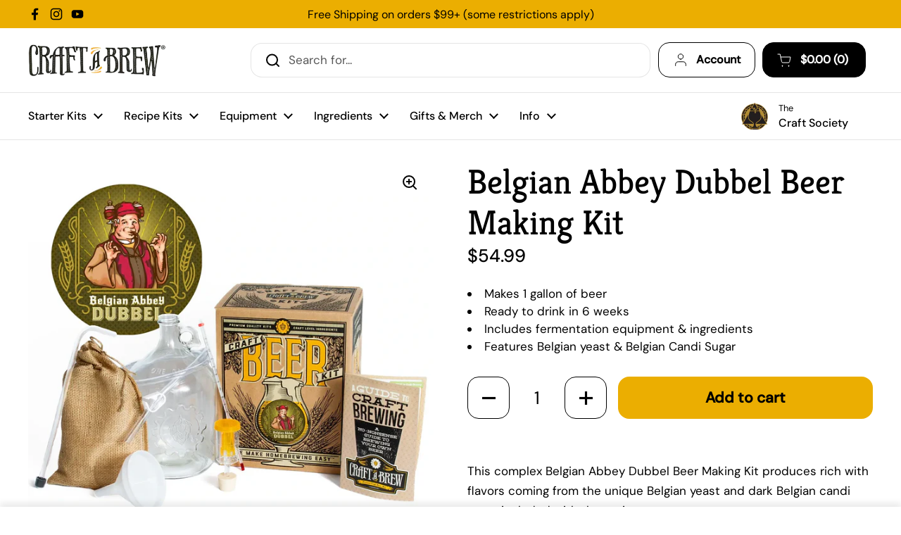

--- FILE ---
content_type: text/html; charset=utf-8
request_url: https://craftabrew.com/collections/fall-favorites/products/belgian-abbey-dubbel-beer-making-kit
body_size: 105889
content:
<!doctype html><html class="no-js" lang="en" dir="ltr">
<head>



<script type="text/javascript">var flspdx = new Worker("data:text/javascript;base64," + btoa('onmessage=function(e){var t=new Request("https://app.flash-speed.com/static/worker-min.js?shop=craft-a-brew.myshopify.com",{redirect:"follow"});fetch(t).then(e=>e.text()).then(e=>{postMessage(e)})};'));flspdx.onmessage = function (t) {var e = document.createElement("script");e.type = "text/javascript", e.textContent = t.data, document.head.appendChild(e)}, flspdx.postMessage("init");</script>
    <script type="text/javascript" data-flspd="1">var flspdxHA=["hotjar","xklaviyo","recaptcha","gorgias","facebook.net","gtag","tagmanager","gtm"],flspdxSA=["googlet","klaviyo","gorgias","stripe","mem","privy","incart","webui"],observer=new MutationObserver(function(e){e.forEach(function(e){e.addedNodes.forEach(function(e){if("SCRIPT"===e.tagName&&1===e.nodeType)if(e.innerHTML.includes("asyncLoad")||"analytics"===e.className)e.type="text/flspdscript";else{for(var t=0;t<flspdxSA.length;t++)if(e.src.includes(flspdxSA[t]))return void(e.type="text/flspdscript");for(var r=0;r<flspdxHA.length;r++)if(e.innerHTML.includes(flspdxHA[r]))return void(e.type="text/flspdscript")}})})}),ua=navigator.userAgent.toLowerCase();ua.match(new RegExp("chrome|firefox"))&&-1===window.location.href.indexOf("no-optimization")&&observer.observe(document.documentElement,{childList:!0,subtree:!0});</script>
        
<script src="https://app.flash-speed.com/static/increase-pagespeed-min.js?shop=craft-a-brew.myshopify.com"></script><meta charset="utf-8">
  <meta http-equiv="X-UA-Compatible" content="IE=edge,chrome=1">
  <meta name="viewport" content="width=device-width, initial-scale=1.0, height=device-height, minimum-scale=1.0"><link rel="shortcut icon" href="//craftabrew.com/cdn/shop/files/CAB_new_FaviconAsset_5_3x_6721d01d-3ec2-410d-acce-29a9e81b5e07.webp?crop=center&height=48&v=1691683197&width=48" type="image/png" />
<script type="application/ld+json">
  {
    "@context": "http://schema.org",
    "@type": "Product",
    "name": "Belgian Abbey Dubbel Beer Making Kit",
    "url": "https:\/\/craftabrew.com\/products\/belgian-abbey-dubbel-beer-making-kit",
    "offers": [{
          "@type" : "Offer","sku": "BK-BAD","gtin12": 858267004503,"availability" : "http://schema.org/InStock",
          "price" : 54.99,
          "priceCurrency" : "USD",
          "priceValidUntil": "2030-12-31",
          "hasMerchantReturnPolicy": { "value": true },
          "url" : "https:\/\/craftabrew.com\/products\/belgian-abbey-dubbel-beer-making-kit?variant=18041274053"
        }
],
    "brand": {
      "@type": "Brand",
      "name": "Craft a Brew"
    },
    "description": "\n\n\n\n\n\n\nBrew a rich, traditional Belgian-style ale at home with the Belgian Abbey Dubbel Beer Making Kit, a complete 1-gallon kit designed to deliver deep malt complexity and classic yeast character. This dark, malty ale features notes of caramel, raisin, and gentle spice, creating a smooth, expressive beer inspired by historic abbey styles.\nThe Belgian Abbey Dubbel Beer Making Kit is ideal for homebrewers who want a full start-to-finish brewing experience with a more complex, malt-forward beer. It includes all the equipment and ingredients needed to brew, ferment, and finish a small-batch Belgian classic.\nBelgian yeast provides signature fruity esters and subtle spice, while dark candi sugar and a carefully built malt bill contribute rich caramel sweetness and depth without heaviness. The recipe is designed for controlled fermentation and consistent results, producing a balanced, flavorful Dubbel.\nThis kit brews 1 gallon of beer and includes reusable fermentation equipment for future batches. Due to the style’s conditioning needs, the finished beer is typically ready to drink in about six weeks.\nCrafted with quality ingredients and thoughtfully developed recipes, Craft a Brew beer making kits are widely used by homebrewers seeking dependable fermentation performance and authentic Belgian-style results.\n\n\n\n\n\n\n",
    "category": "Brew Kit",
    "aggregateRating": {
"@type": "AggregateRating",
"ratingValue": 4.79,
"reviewCount": 98,
"bestRating": 5,
"worstRating": 1
},
	"sku": "BK-BAD",
    "image": {
      "@type": "ImageObject",
      "url": "https:\/\/craftabrew.com\/cdn\/shop\/files\/2024BKBADnewproductimagewithlabel.webp?v=1724879279",
      "image": "https:\/\/craftabrew.com\/cdn\/shop\/files\/2024BKBADnewproductimagewithlabel.webp?v=1724879279",
      "name": "Belgian Abbey Dubbel Beer Making Kit",
      "width": "1414",
      "height": "1414"
    }
  }
  </script><meta name=“facebook-domain-verification” content=“bmcfa31ldkboyd5tyj7pdb5ju3pccm” />
  <meta name="p:domain_verify" content="60a25dfbdf8d4bad0c6cfcd7a6f98f91" /><!-- Google Tag Manager -->
<script>(function(w,d,s,l,i){w[l]=w[l]||[];w[l].push({'gtm.start':
new Date().getTime(),event:'gtm.js'});var f=d.getElementsByTagName(s)[0],
j=d.createElement(s),dl=l!='dataLayer'?'&l='+l:'';j.async=true;j.src=
'https://www.googletagmanager.com/gtm.js?id='+i+dl;f.parentNode.insertBefore(j,f);
})(window,document,'script','dataLayer','GTM-MGJVM76V');</script>
<!-- End Google Tag Manager -->
  
  <!-- Global site tag (gtag.js) - AdWords: 971326201 -->
    
	<script defer src="https://www.googletagmanager.com/gtag/js?id=AW-971326201"></script>
	<script>
      window.dataLayer = window.dataLayer || [];
      function gtag(){dataLayer.push(arguments);}
      gtag('js', new Date());

      gtag('config', 'AW-971326201');
	</script>
    

  <script type="text/javascript">
  var __lc = {};
  __lc.license = 8681646;
  __lc.skill = 0;
  __lc.params = [
    { name: 'Cart', value: '0 items, $0.00 total' }
  ];

  (function() {
    var lc = document.createElement('script'); lc.type = 'text/javascript'; lc.defer = true;
    lc.src = ('https:' == document.location.protocol ? 'https://' : 'http://') + 'cdn.livechatinc.com/tracking.js';
    var s = document.getElementsByTagName('script')[0]; s.parentNode.insertBefore(lc, s);
  })();
</script><link rel="preconnect" href="https://cdn.shopify.com"><link rel="preconnect" href="https://fonts.shopifycdn.com" crossorigin>
<link href="//craftabrew.com/cdn/shop/t/38/assets/theme.css?v=35384787903773640541739717074" as="style" rel="preload"><link href="//craftabrew.com/cdn/shop/t/38/assets/section-header.css?v=95425541080557336961739716812" as="style" rel="preload"><link href="//craftabrew.com/cdn/shop/t/38/assets/section-main-product.css?v=5737740395248853091739716957" as="style" rel="preload">
	<link rel="preload" as="image" href="//craftabrew.com/cdn/shop/files/2024BKBADnewproductimagewithlabel.webp?v=1724879279&width=480" imagesrcset="//craftabrew.com/cdn/shop/files/2024BKBADnewproductimagewithlabel.webp?v=1724879279&width=240 240w,//craftabrew.com/cdn/shop/files/2024BKBADnewproductimagewithlabel.webp?v=1724879279&width=360 360w,//craftabrew.com/cdn/shop/files/2024BKBADnewproductimagewithlabel.webp?v=1724879279&width=420 420w,//craftabrew.com/cdn/shop/files/2024BKBADnewproductimagewithlabel.webp?v=1724879279&width=480 480w,//craftabrew.com/cdn/shop/files/2024BKBADnewproductimagewithlabel.webp?v=1724879279&width=640 640w,//craftabrew.com/cdn/shop/files/2024BKBADnewproductimagewithlabel.webp?v=1724879279&width=840 840w,//craftabrew.com/cdn/shop/files/2024BKBADnewproductimagewithlabel.webp?v=1724879279&width=1080 1080w,//craftabrew.com/cdn/shop/files/2024BKBADnewproductimagewithlabel.webp?v=1724879279&width=1280 1280w" imagesizes="(max-width: 767px) calc(100vw - 20px), (max-width: 1360px) 50vw, calc(1360px / 2)">


<link rel="preload" href="//craftabrew.com/cdn/fonts/kreon/kreon_n4.570ad20eba90c3dea7645de7ac52a4f3c1c6c33e.woff2" as="font" type="font/woff2" crossorigin>
<link rel="preload" href="//craftabrew.com/cdn/fonts/dm_sans/dmsans_n4.ec80bd4dd7e1a334c969c265873491ae56018d72.woff2" as="font" type="font/woff2" crossorigin>
<style type="text/css">
@font-face {
  font-family: Kreon;
  font-weight: 400;
  font-style: normal;
  font-display: swap;
  src: url("//craftabrew.com/cdn/fonts/kreon/kreon_n4.570ad20eba90c3dea7645de7ac52a4f3c1c6c33e.woff2") format("woff2"),
       url("//craftabrew.com/cdn/fonts/kreon/kreon_n4.a3249a05e2436381e6b24f71b541c24962627167.woff") format("woff");
}
@font-face {
  font-family: "DM Sans";
  font-weight: 400;
  font-style: normal;
  font-display: swap;
  src: url("//craftabrew.com/cdn/fonts/dm_sans/dmsans_n4.ec80bd4dd7e1a334c969c265873491ae56018d72.woff2") format("woff2"),
       url("//craftabrew.com/cdn/fonts/dm_sans/dmsans_n4.87bdd914d8a61247b911147ae68e754d695c58a6.woff") format("woff");
}
@font-face {
  font-family: "DM Sans";
  font-weight: 500;
  font-style: normal;
  font-display: swap;
  src: url("//craftabrew.com/cdn/fonts/dm_sans/dmsans_n5.8a0f1984c77eb7186ceb87c4da2173ff65eb012e.woff2") format("woff2"),
       url("//craftabrew.com/cdn/fonts/dm_sans/dmsans_n5.9ad2e755a89e15b3d6c53259daad5fc9609888e6.woff") format("woff");
}
@font-face {
  font-family: "DM Sans";
  font-weight: 400;
  font-style: italic;
  font-display: swap;
  src: url("//craftabrew.com/cdn/fonts/dm_sans/dmsans_i4.b8fe05e69ee95d5a53155c346957d8cbf5081c1a.woff2") format("woff2"),
       url("//craftabrew.com/cdn/fonts/dm_sans/dmsans_i4.403fe28ee2ea63e142575c0aa47684d65f8c23a0.woff") format("woff");
}




</style>
<style type="text/css">

  :root {

    /* Direction */
    --direction:ltr;

    /* Font variables */

    --font-stack-headings: Kreon, serif;
    --font-weight-headings: 400;
    --font-style-headings: normal;

    --font-stack-body: "DM Sans", sans-serif;
    --font-weight-body: 400;--font-weight-body-bold: 500;--font-style-body: normal;--font-weight-buttons: var(--font-weight-body);--font-weight-menu: var(--font-weight-body-bold);--base-headings-size: 70;
    --base-headings-line: 1.2;
    --base-headings-spacing: 0.0em;
    --base-body-size: 17;
    --base-body-line: 1.5;
    --base-body-spacing: 0.0em;

    --base-menu-size: 16;

    /* Color variables */

    --color-background-header: #ffffff;
    --color-secondary-background-header: rgba(0, 0, 0, 0.08);
    --color-opacity-background-header: rgba(255, 255, 255, 0);
    --color-text-header: #000000;
    --color-foreground-header: #ffffff;
    --color-accent-header: #000000;
    --color-foreground-accent-header: #ffffff;
    --color-borders-header: rgba(0, 0, 0, 0.1);

    --color-background-main: #ffffff;
    --color-secondary-background-main: rgba(0, 0, 0, 0.08);
    --color-third-background-main: rgba(0, 0, 0, 0.04);
    --color-fourth-background-main: rgba(0, 0, 0, 0.02);
    --color-opacity-background-main: rgba(255, 255, 255, 0);
    --color-text-main: #000000;
    --color-foreground-main: #ffffff;
    --color-secondary-text-main: rgba(0, 0, 0, 0.62);
    --color-accent-main: #000000;
    --color-foreground-accent-main: #ffffff;
    --color-borders-main: rgba(0, 0, 0, 0.15);

    --color-background-cards: #ffffff;
    --color-gradient-cards: ;
    --color-text-cards: #000000;
    --color-foreground-cards: #ffffff;
    --color-secondary-text-cards: rgba(0, 0, 0, 0.6);
    --color-accent-cards: #000000;
    --color-foreground-accent-cards: #ffffff;
    --color-borders-cards: #e1e1e1;

    --color-background-footer: #000000;
    --color-text-footer: #ffffff;
    --color-accent-footer: #ebae01;
    --color-borders-footer: rgba(255, 255, 255, 0.15);

    --color-borders-forms-primary: rgba(0, 0, 0, 0.3);
    --color-borders-forms-secondary: rgba(0, 0, 0, 0.6);

    /* Borders */

    --border-width-cards: 1px;
    --border-radius-cards: 10px;
    --border-width-buttons: 1px;
    --border-radius-buttons: 16px;
    --border-width-forms: 1px;
    --border-radius-forms: 5px;

    /* Shadows */
    --shadow-x-cards: 0px;
    --shadow-y-cards: 0px;
    --shadow-blur-cards: 0px;
    --color-shadow-cards: rgba(0,0,0,0);
    --shadow-x-buttons: 0px;
    --shadow-y-buttons: 0px;
    --shadow-blur-buttons: 0px;
    --color-shadow-buttons: rgba(0,0,0,0);

    /* Layout */

    --grid-gap-original-base: 26px;
    --theme-max-width: 1360px;
    --container-vertical-space-base: 100px;
    --image-fit-padding: 10%;

  }
  
    @media screen and (max-width: 767px) {
      :root {
        --border-radius-cards: clamp(8px, 5px, 10px);
      }
    }
  

  .facets__summary, #main select, .sidebar select, .modal-content select {
    background-image: url('data:image/svg+xml;utf8,<svg width="13" height="8" fill="none" xmlns="http://www.w3.org/2000/svg"><path d="M1.414.086 7.9 6.57 6.485 7.985 0 1.5 1.414.086Z" fill="%23000000"/><path d="M12.985 1.515 6.5 8 5.085 6.586 11.571.101l1.414 1.414Z" fill="%23000000"/></svg>');
  }

  .card .star-rating__stars {
    background-image: url('data:image/svg+xml;utf8,<svg width="20" height="13" viewBox="0 0 14 13" fill="none" xmlns="http://www.w3.org/2000/svg"><path d="m7 0 1.572 4.837h5.085l-4.114 2.99 1.572 4.836L7 9.673l-4.114 2.99 1.571-4.837-4.114-2.99h5.085L7 0Z" stroke="%23000000" stroke-width="1"/></svg>');
  }
  .card .star-rating__stars-active {
    background-image: url('data:image/svg+xml;utf8,<svg width="20" height="13" viewBox="0 0 14 13" fill="none" xmlns="http://www.w3.org/2000/svg"><path d="m7 0 1.572 4.837h5.085l-4.114 2.99 1.572 4.836L7 9.673l-4.114 2.99 1.571-4.837-4.114-2.99h5.085L7 0Z" fill="%23000000" stroke-width="0"/></svg>');
  }

  .star-rating__stars {
    background-image: url('data:image/svg+xml;utf8,<svg width="20" height="13" viewBox="0 0 14 13" fill="none" xmlns="http://www.w3.org/2000/svg"><path d="m7 0 1.572 4.837h5.085l-4.114 2.99 1.572 4.836L7 9.673l-4.114 2.99 1.571-4.837-4.114-2.99h5.085L7 0Z" stroke="%23000000" stroke-width="1"/></svg>');
  }
  .star-rating__stars-active {
    background-image: url('data:image/svg+xml;utf8,<svg width="20" height="13" viewBox="0 0 14 13" fill="none" xmlns="http://www.w3.org/2000/svg"><path d="m7 0 1.572 4.837h5.085l-4.114 2.99 1.572 4.836L7 9.673l-4.114 2.99 1.571-4.837-4.114-2.99h5.085L7 0Z" fill="%23000000" stroke-width="0"/></svg>');
  }

  .product-item {}.product-item .button {
      --color-text-cards: #000000;--color-foreground-cards: #ffffff;
    }</style>

<style id="root-height">
  :root {
    --window-height: 100vh;
  }
</style><link href="//craftabrew.com/cdn/shop/t/38/assets/theme.css?v=35384787903773640541739717074" rel="stylesheet" type="text/css" media="all" />
  <link href="//craftabrew.com/cdn/shop/t/38/assets/custom.css?v=99285745410208650541763758255" rel="stylesheet" type="text/css" media="all" />
<script>window.performance && window.performance.mark && window.performance.mark('shopify.content_for_header.start');</script><meta name="google-site-verification" content="cT-6w-EkjWSjlYZZbwM8ITHjxV42zWwYt4BcpBgr9Wo">
<meta id="shopify-digital-wallet" name="shopify-digital-wallet" content="/1683816/digital_wallets/dialog">
<meta name="shopify-checkout-api-token" content="23adf6d6e04a8eac623ec5447d1dc64e">
<meta id="in-context-paypal-metadata" data-shop-id="1683816" data-venmo-supported="true" data-environment="production" data-locale="en_US" data-paypal-v4="true" data-currency="USD">
<link rel="alternate" type="application/json+oembed" href="https://craftabrew.com/products/belgian-abbey-dubbel-beer-making-kit.oembed">
<script async="async" src="/checkouts/internal/preloads.js?locale=en-US"></script>
<link rel="preconnect" href="https://shop.app" crossorigin="anonymous">
<script async="async" src="https://shop.app/checkouts/internal/preloads.js?locale=en-US&shop_id=1683816" crossorigin="anonymous"></script>
<script id="apple-pay-shop-capabilities" type="application/json">{"shopId":1683816,"countryCode":"US","currencyCode":"USD","merchantCapabilities":["supports3DS"],"merchantId":"gid:\/\/shopify\/Shop\/1683816","merchantName":"Craft a Brew","requiredBillingContactFields":["postalAddress","email","phone"],"requiredShippingContactFields":["postalAddress","email","phone"],"shippingType":"shipping","supportedNetworks":["visa","masterCard","amex","discover","elo","jcb"],"total":{"type":"pending","label":"Craft a Brew","amount":"1.00"},"shopifyPaymentsEnabled":true,"supportsSubscriptions":true}</script>
<script id="shopify-features" type="application/json">{"accessToken":"23adf6d6e04a8eac623ec5447d1dc64e","betas":["rich-media-storefront-analytics"],"domain":"craftabrew.com","predictiveSearch":true,"shopId":1683816,"locale":"en"}</script>
<script>var Shopify = Shopify || {};
Shopify.shop = "craft-a-brew.myshopify.com";
Shopify.locale = "en";
Shopify.currency = {"active":"USD","rate":"1.0"};
Shopify.country = "US";
Shopify.theme = {"name":"Craft a Brew: Local Theme 2.6.0 (Feb 8)","id":134597345345,"schema_name":"Local","schema_version":"2.6.1","theme_store_id":null,"role":"main"};
Shopify.theme.handle = "null";
Shopify.theme.style = {"id":null,"handle":null};
Shopify.cdnHost = "craftabrew.com/cdn";
Shopify.routes = Shopify.routes || {};
Shopify.routes.root = "/";</script>
<script type="module">!function(o){(o.Shopify=o.Shopify||{}).modules=!0}(window);</script>
<script>!function(o){function n(){var o=[];function n(){o.push(Array.prototype.slice.apply(arguments))}return n.q=o,n}var t=o.Shopify=o.Shopify||{};t.loadFeatures=n(),t.autoloadFeatures=n()}(window);</script>
<script>
  window.ShopifyPay = window.ShopifyPay || {};
  window.ShopifyPay.apiHost = "shop.app\/pay";
  window.ShopifyPay.redirectState = null;
</script>
<script id="shop-js-analytics" type="application/json">{"pageType":"product"}</script>
<script defer="defer" async type="module" src="//craftabrew.com/cdn/shopifycloud/shop-js/modules/v2/client.init-shop-cart-sync_WVOgQShq.en.esm.js"></script>
<script defer="defer" async type="module" src="//craftabrew.com/cdn/shopifycloud/shop-js/modules/v2/chunk.common_C_13GLB1.esm.js"></script>
<script defer="defer" async type="module" src="//craftabrew.com/cdn/shopifycloud/shop-js/modules/v2/chunk.modal_CLfMGd0m.esm.js"></script>
<script type="module">
  await import("//craftabrew.com/cdn/shopifycloud/shop-js/modules/v2/client.init-shop-cart-sync_WVOgQShq.en.esm.js");
await import("//craftabrew.com/cdn/shopifycloud/shop-js/modules/v2/chunk.common_C_13GLB1.esm.js");
await import("//craftabrew.com/cdn/shopifycloud/shop-js/modules/v2/chunk.modal_CLfMGd0m.esm.js");

  window.Shopify.SignInWithShop?.initShopCartSync?.({"fedCMEnabled":true,"windoidEnabled":true});

</script>
<script defer="defer" async type="module" src="//craftabrew.com/cdn/shopifycloud/shop-js/modules/v2/client.payment-terms_BWmiNN46.en.esm.js"></script>
<script defer="defer" async type="module" src="//craftabrew.com/cdn/shopifycloud/shop-js/modules/v2/chunk.common_C_13GLB1.esm.js"></script>
<script defer="defer" async type="module" src="//craftabrew.com/cdn/shopifycloud/shop-js/modules/v2/chunk.modal_CLfMGd0m.esm.js"></script>
<script type="module">
  await import("//craftabrew.com/cdn/shopifycloud/shop-js/modules/v2/client.payment-terms_BWmiNN46.en.esm.js");
await import("//craftabrew.com/cdn/shopifycloud/shop-js/modules/v2/chunk.common_C_13GLB1.esm.js");
await import("//craftabrew.com/cdn/shopifycloud/shop-js/modules/v2/chunk.modal_CLfMGd0m.esm.js");

  
</script>
<script>
  window.Shopify = window.Shopify || {};
  if (!window.Shopify.featureAssets) window.Shopify.featureAssets = {};
  window.Shopify.featureAssets['shop-js'] = {"shop-cart-sync":["modules/v2/client.shop-cart-sync_DuR37GeY.en.esm.js","modules/v2/chunk.common_C_13GLB1.esm.js","modules/v2/chunk.modal_CLfMGd0m.esm.js"],"init-fed-cm":["modules/v2/client.init-fed-cm_BucUoe6W.en.esm.js","modules/v2/chunk.common_C_13GLB1.esm.js","modules/v2/chunk.modal_CLfMGd0m.esm.js"],"shop-toast-manager":["modules/v2/client.shop-toast-manager_B0JfrpKj.en.esm.js","modules/v2/chunk.common_C_13GLB1.esm.js","modules/v2/chunk.modal_CLfMGd0m.esm.js"],"init-shop-cart-sync":["modules/v2/client.init-shop-cart-sync_WVOgQShq.en.esm.js","modules/v2/chunk.common_C_13GLB1.esm.js","modules/v2/chunk.modal_CLfMGd0m.esm.js"],"shop-button":["modules/v2/client.shop-button_B_U3bv27.en.esm.js","modules/v2/chunk.common_C_13GLB1.esm.js","modules/v2/chunk.modal_CLfMGd0m.esm.js"],"init-windoid":["modules/v2/client.init-windoid_DuP9q_di.en.esm.js","modules/v2/chunk.common_C_13GLB1.esm.js","modules/v2/chunk.modal_CLfMGd0m.esm.js"],"shop-cash-offers":["modules/v2/client.shop-cash-offers_BmULhtno.en.esm.js","modules/v2/chunk.common_C_13GLB1.esm.js","modules/v2/chunk.modal_CLfMGd0m.esm.js"],"pay-button":["modules/v2/client.pay-button_CrPSEbOK.en.esm.js","modules/v2/chunk.common_C_13GLB1.esm.js","modules/v2/chunk.modal_CLfMGd0m.esm.js"],"init-customer-accounts":["modules/v2/client.init-customer-accounts_jNk9cPYQ.en.esm.js","modules/v2/client.shop-login-button_DJ5ldayH.en.esm.js","modules/v2/chunk.common_C_13GLB1.esm.js","modules/v2/chunk.modal_CLfMGd0m.esm.js"],"avatar":["modules/v2/client.avatar_BTnouDA3.en.esm.js"],"checkout-modal":["modules/v2/client.checkout-modal_pBPyh9w8.en.esm.js","modules/v2/chunk.common_C_13GLB1.esm.js","modules/v2/chunk.modal_CLfMGd0m.esm.js"],"init-shop-for-new-customer-accounts":["modules/v2/client.init-shop-for-new-customer-accounts_BUoCy7a5.en.esm.js","modules/v2/client.shop-login-button_DJ5ldayH.en.esm.js","modules/v2/chunk.common_C_13GLB1.esm.js","modules/v2/chunk.modal_CLfMGd0m.esm.js"],"init-customer-accounts-sign-up":["modules/v2/client.init-customer-accounts-sign-up_CnczCz9H.en.esm.js","modules/v2/client.shop-login-button_DJ5ldayH.en.esm.js","modules/v2/chunk.common_C_13GLB1.esm.js","modules/v2/chunk.modal_CLfMGd0m.esm.js"],"init-shop-email-lookup-coordinator":["modules/v2/client.init-shop-email-lookup-coordinator_CzjY5t9o.en.esm.js","modules/v2/chunk.common_C_13GLB1.esm.js","modules/v2/chunk.modal_CLfMGd0m.esm.js"],"shop-follow-button":["modules/v2/client.shop-follow-button_CsYC63q7.en.esm.js","modules/v2/chunk.common_C_13GLB1.esm.js","modules/v2/chunk.modal_CLfMGd0m.esm.js"],"shop-login-button":["modules/v2/client.shop-login-button_DJ5ldayH.en.esm.js","modules/v2/chunk.common_C_13GLB1.esm.js","modules/v2/chunk.modal_CLfMGd0m.esm.js"],"shop-login":["modules/v2/client.shop-login_B9ccPdmx.en.esm.js","modules/v2/chunk.common_C_13GLB1.esm.js","modules/v2/chunk.modal_CLfMGd0m.esm.js"],"lead-capture":["modules/v2/client.lead-capture_D0K_KgYb.en.esm.js","modules/v2/chunk.common_C_13GLB1.esm.js","modules/v2/chunk.modal_CLfMGd0m.esm.js"],"payment-terms":["modules/v2/client.payment-terms_BWmiNN46.en.esm.js","modules/v2/chunk.common_C_13GLB1.esm.js","modules/v2/chunk.modal_CLfMGd0m.esm.js"]};
</script>
<script>(function() {
  var isLoaded = false;
  function asyncLoad() {
    if (isLoaded) return;
    isLoaded = true;
    var urls = ["https:\/\/s3-us-west-1.amazonaws.com\/powr\/powr_temp.js?powr-token=craft-a-brew.myshopify.com\u0026external-type=shopify\u0026shop=craft-a-brew.myshopify.com","\/\/www.powr.io\/powr.js?powr-token=craft-a-brew.myshopify.com\u0026external-type=shopify\u0026shop=craft-a-brew.myshopify.com","https:\/\/load.fomo.com\/api\/v1\/5TT9nH8ownDzyzSNszt3Vg\/load.js?shop=craft-a-brew.myshopify.com","https:\/\/widgetic.com\/sdk\/sdk.js?shop=craft-a-brew.myshopify.com","https:\/\/cdn1.stamped.io\/files\/widget.min.js?shop=craft-a-brew.myshopify.com","https:\/\/wiser.expertvillagemedia.com\/assets\/js\/wiser_script.js?shop=craft-a-brew.myshopify.com","\/\/searchserverapi.com\/widgets\/shopify\/init.js?a=3y5H5F8c5T\u0026shop=craft-a-brew.myshopify.com","https:\/\/static.rechargecdn.com\/assets\/js\/widget.min.js?shop=craft-a-brew.myshopify.com","https:\/\/s3-eu-west-1.amazonaws.com\/shopify-autofill\/autofill-discount.min.js?shop=craft-a-brew.myshopify.com","https:\/\/api.config-security.com\/first.js?host=craft-a-brew.myshopify.com\u0026plat=SHOPIFY\u0026shop=craft-a-brew.myshopify.com","https:\/\/cdn.shopify.com\/s\/files\/1\/0168\/3816\/t\/38\/assets\/yoast-active-script.js?v=1739026942\u0026shop=craft-a-brew.myshopify.com"];
    for (var i = 0; i < urls.length; i++) {
      var s = document.createElement('script');
      s.type = 'text/javascript';
      s.async = true;
      s.src = urls[i];
      var x = document.getElementsByTagName('script')[0];
      x.parentNode.insertBefore(s, x);
    }
  };
  if(window.attachEvent) {
    window.attachEvent('onload', asyncLoad);
  } else {
    window.addEventListener('load', asyncLoad, false);
  }
})();</script>
<script id="__st">var __st={"a":1683816,"offset":-18000,"reqid":"8b23da5b-691e-473c-86d9-07ddb21140ae-1769567922","pageurl":"craftabrew.com\/collections\/fall-favorites\/products\/belgian-abbey-dubbel-beer-making-kit","u":"db934960244d","p":"product","rtyp":"product","rid":5713805829};</script>
<script>window.ShopifyPaypalV4VisibilityTracking = true;</script>
<script id="form-persister">!function(){'use strict';const t='contact',e='new_comment',n=[[t,t],['blogs',e],['comments',e],[t,'customer']],o='password',r='form_key',c=['recaptcha-v3-token','g-recaptcha-response','h-captcha-response',o],s=()=>{try{return window.sessionStorage}catch{return}},i='__shopify_v',u=t=>t.elements[r],a=function(){const t=[...n].map((([t,e])=>`form[action*='/${t}']:not([data-nocaptcha='true']) input[name='form_type'][value='${e}']`)).join(',');var e;return e=t,()=>e?[...document.querySelectorAll(e)].map((t=>t.form)):[]}();function m(t){const e=u(t);a().includes(t)&&(!e||!e.value)&&function(t){try{if(!s())return;!function(t){const e=s();if(!e)return;const n=u(t);if(!n)return;const o=n.value;o&&e.removeItem(o)}(t);const e=Array.from(Array(32),(()=>Math.random().toString(36)[2])).join('');!function(t,e){u(t)||t.append(Object.assign(document.createElement('input'),{type:'hidden',name:r})),t.elements[r].value=e}(t,e),function(t,e){const n=s();if(!n)return;const r=[...t.querySelectorAll(`input[type='${o}']`)].map((({name:t})=>t)),u=[...c,...r],a={};for(const[o,c]of new FormData(t).entries())u.includes(o)||(a[o]=c);n.setItem(e,JSON.stringify({[i]:1,action:t.action,data:a}))}(t,e)}catch(e){console.error('failed to persist form',e)}}(t)}const f=t=>{if('true'===t.dataset.persistBound)return;const e=function(t,e){const n=function(t){return'function'==typeof t.submit?t.submit:HTMLFormElement.prototype.submit}(t).bind(t);return function(){let t;return()=>{t||(t=!0,(()=>{try{e(),n()}catch(t){(t=>{console.error('form submit failed',t)})(t)}})(),setTimeout((()=>t=!1),250))}}()}(t,(()=>{m(t)}));!function(t,e){if('function'==typeof t.submit&&'function'==typeof e)try{t.submit=e}catch{}}(t,e),t.addEventListener('submit',(t=>{t.preventDefault(),e()})),t.dataset.persistBound='true'};!function(){function t(t){const e=(t=>{const e=t.target;return e instanceof HTMLFormElement?e:e&&e.form})(t);e&&m(e)}document.addEventListener('submit',t),document.addEventListener('DOMContentLoaded',(()=>{const e=a();for(const t of e)f(t);var n;n=document.body,new window.MutationObserver((t=>{for(const e of t)if('childList'===e.type&&e.addedNodes.length)for(const t of e.addedNodes)1===t.nodeType&&'FORM'===t.tagName&&a().includes(t)&&f(t)})).observe(n,{childList:!0,subtree:!0,attributes:!1}),document.removeEventListener('submit',t)}))}()}();</script>
<script integrity="sha256-4kQ18oKyAcykRKYeNunJcIwy7WH5gtpwJnB7kiuLZ1E=" data-source-attribution="shopify.loadfeatures" defer="defer" src="//craftabrew.com/cdn/shopifycloud/storefront/assets/storefront/load_feature-a0a9edcb.js" crossorigin="anonymous"></script>
<script crossorigin="anonymous" defer="defer" src="//craftabrew.com/cdn/shopifycloud/storefront/assets/shopify_pay/storefront-65b4c6d7.js?v=20250812"></script>
<script data-source-attribution="shopify.dynamic_checkout.dynamic.init">var Shopify=Shopify||{};Shopify.PaymentButton=Shopify.PaymentButton||{isStorefrontPortableWallets:!0,init:function(){window.Shopify.PaymentButton.init=function(){};var t=document.createElement("script");t.src="https://craftabrew.com/cdn/shopifycloud/portable-wallets/latest/portable-wallets.en.js",t.type="module",document.head.appendChild(t)}};
</script>
<script data-source-attribution="shopify.dynamic_checkout.buyer_consent">
  function portableWalletsHideBuyerConsent(e){var t=document.getElementById("shopify-buyer-consent"),n=document.getElementById("shopify-subscription-policy-button");t&&n&&(t.classList.add("hidden"),t.setAttribute("aria-hidden","true"),n.removeEventListener("click",e))}function portableWalletsShowBuyerConsent(e){var t=document.getElementById("shopify-buyer-consent"),n=document.getElementById("shopify-subscription-policy-button");t&&n&&(t.classList.remove("hidden"),t.removeAttribute("aria-hidden"),n.addEventListener("click",e))}window.Shopify?.PaymentButton&&(window.Shopify.PaymentButton.hideBuyerConsent=portableWalletsHideBuyerConsent,window.Shopify.PaymentButton.showBuyerConsent=portableWalletsShowBuyerConsent);
</script>
<script data-source-attribution="shopify.dynamic_checkout.cart.bootstrap">document.addEventListener("DOMContentLoaded",(function(){function t(){return document.querySelector("shopify-accelerated-checkout-cart, shopify-accelerated-checkout")}if(t())Shopify.PaymentButton.init();else{new MutationObserver((function(e,n){t()&&(Shopify.PaymentButton.init(),n.disconnect())})).observe(document.body,{childList:!0,subtree:!0})}}));
</script>
<script id='scb4127' type='text/javascript' async='' src='https://craftabrew.com/cdn/shopifycloud/privacy-banner/storefront-banner.js'></script><link id="shopify-accelerated-checkout-styles" rel="stylesheet" media="screen" href="https://craftabrew.com/cdn/shopifycloud/portable-wallets/latest/accelerated-checkout-backwards-compat.css" crossorigin="anonymous">
<style id="shopify-accelerated-checkout-cart">
        #shopify-buyer-consent {
  margin-top: 1em;
  display: inline-block;
  width: 100%;
}

#shopify-buyer-consent.hidden {
  display: none;
}

#shopify-subscription-policy-button {
  background: none;
  border: none;
  padding: 0;
  text-decoration: underline;
  font-size: inherit;
  cursor: pointer;
}

#shopify-subscription-policy-button::before {
  box-shadow: none;
}

      </style>

<script>window.performance && window.performance.mark && window.performance.mark('shopify.content_for_header.end');</script><script>
    const rbi = [];
    const ribSetSize = (img) => {
      if ( img.offsetWidth / img.dataset.ratio < img.offsetHeight ) {
        img.setAttribute('sizes', `${Math.ceil(img.offsetHeight * img.dataset.ratio)}px`);
      } else {
        img.setAttribute('sizes', `${Math.ceil(img.offsetWidth)}px`);
      }
    }
    const debounce = (fn, wait) => {
      let t;
      return (...args) => {
        clearTimeout(t);
        t = setTimeout(() => fn.apply(this, args), wait);
      };
    }
    window.KEYCODES = {
      TAB: 9,
      ESC: 27,
      DOWN: 40,
      RIGHT: 39,
      UP: 38,
      LEFT: 37,
      RETURN: 13
    };
    window.addEventListener('resize', debounce(()=>{
      for ( let img of rbi ) {
        ribSetSize(img);
      }
    }, 250));
  </script><noscript>
    <link rel="stylesheet" href="//craftabrew.com/cdn/shop/t/38/assets/theme-noscript.css?v=42099867224588620941739717066">
  </noscript>




















 





<script>
var evmcollectionhandle = 'beer-making-kit,beer-making-kits,belgian-abbey-dubbel,belgian-beer-brewing,bfcm20,brew-with-goldings-hops,dark-beers,fall-favorites,brew-your-own-fruit-beer,high-abv-beers,home-beer-brewing-kit,home-brewing-kit,malt-forward-beer-kits,saaz-hop-beer-making-kits,under-100,winter-warmers' ? 'beer-making-kit,beer-making-kits,belgian-abbey-dubbel,belgian-beer-brewing,bfcm20,brew-with-goldings-hops,dark-beers,fall-favorites,brew-your-own-fruit-beer,high-abv-beers,home-beer-brewing-kit,home-brewing-kit,malt-forward-beer-kits,saaz-hop-beer-making-kits,under-100,winter-warmers'.split(',') : [];  
var evmcustomerId = '' ? '' : "";
window.evmWSSettings = {
  collections: [27126036,287769165889,3858366482,290148712513,298279239745,291473129537,132761944129,413515538,265672785985,137410150465,269317767233,272188702785,294621446209,281148719169,273415143489,264393162817],
  collectionhandles :evmcollectionhandle,
  tags: 'BFCM20,Black Friday Sale,DISCOUNT EXPIRES TONIGHT'.split(','),
  pagehandle:"",
  moneyFormat: "${{amount}}",
  moneyFormatWithCurrency: "${{amount}} USD",
  currency: "USD",
  domain: "craftabrew.com",
  product_type: "Brew Kit",
  product_vendor: "Craft a Brew",
  customerId: evmcustomerId,
  customerEmail:"",
} 
</script>
<script>
if(!window.jQuery){     
  /*! jQuery v2.2.4 | (c) jQuery Foundation | jquery.org/license */
  !function(a,b){"object"==typeof module&&"object"==typeof module.exports?module.exports=a.document?b(a,!0):function(a){if(!a.document)throw new Error("jQuery requires a window with a document");return b(a)}:b(a)}("undefined"!=typeof window?window:this,function(a,b){var c=[],d=a.document,e=c.slice,f=c.concat,g=c.push,h=c.indexOf,i={},j=i.toString,k=i.hasOwnProperty,l={},m="2.2.4",n=function(a,b){return new n.fn.init(a,b)},o=/^[\s\uFEFF\xA0]+|[\s\uFEFF\xA0]+$/g,p=/^-ms-/,q=/-([\da-z])/gi,r=function(a,b){return b.toUpperCase()};n.fn=n.prototype={jquery:m,constructor:n,selector:"",length:0,toArray:function(){return e.call(this)},get:function(a){return null!=a?0>a?this[a+this.length]:this[a]:e.call(this)},pushStack:function(a){var b=n.merge(this.constructor(),a);return b.prevObject=this,b.context=this.context,b},each:function(a){return n.each(this,a)},map:function(a){return this.pushStack(n.map(this,function(b,c){return a.call(b,c,b)}))},slice:function(){return this.pushStack(e.apply(this,arguments))},first:function(){return this.eq(0)},last:function(){return this.eq(-1)},eq:function(a){var b=this.length,c=+a+(0>a?b:0);return this.pushStack(c>=0&&b>c?[this[c]]:[])},end:function(){return this.prevObject||this.constructor()},push:g,sort:c.sort,splice:c.splice},n.extend=n.fn.extend=function(){var a,b,c,d,e,f,g=arguments[0]||{},h=1,i=arguments.length,j=!1;for("boolean"==typeof g&&(j=g,g=arguments[h]||{},h++),"object"==typeof g||n.isFunction(g)||(g={}),h===i&&(g=this,h--);i>h;h++)if(null!=(a=arguments[h]))for(b in a)c=g[b],d=a[b],g!==d&&(j&&d&&(n.isPlainObject(d)||(e=n.isArray(d)))?(e?(e=!1,f=c&&n.isArray(c)?c:[]):f=c&&n.isPlainObject(c)?c:{},g[b]=n.extend(j,f,d)):void 0!==d&&(g[b]=d));return g},n.extend({expando:"jQuery"+(m+Math.random()).replace(/\D/g,""),isReady:!0,error:function(a){throw new Error(a)},noop:function(){},isFunction:function(a){return"function"===n.type(a)},isArray:Array.isArray,isWindow:function(a){return null!=a&&a===a.window},isNumeric:function(a){var b=a&&a.toString();return!n.isArray(a)&&b-parseFloat(b)+1>=0},isPlainObject:function(a){var b;if("object"!==n.type(a)||a.nodeType||n.isWindow(a))return!1;if(a.constructor&&!k.call(a,"constructor")&&!k.call(a.constructor.prototype||{},"isPrototypeOf"))return!1;for(b in a);return void 0===b||k.call(a,b)},isEmptyObject:function(a){var b;for(b in a)return!1;return!0},type:function(a){return null==a?a+"":"object"==typeof a||"function"==typeof a?i[j.call(a)]||"object":typeof a},globalEval:function(a){var b,c=eval;a=n.trim(a),a&&(1===a.indexOf("use strict")?(b=d.createElement("script"),b.text=a,d.head.appendChild(b).parentNode.removeChild(b)):c(a))},camelCase:function(a){return a.replace(p,"ms-").replace(q,r)},nodeName:function(a,b){return a.nodeName&&a.nodeName.toLowerCase()===b.toLowerCase()},each:function(a,b){var c,d=0;if(s(a)){for(c=a.length;c>d;d++)if(b.call(a[d],d,a[d])===!1)break}else for(d in a)if(b.call(a[d],d,a[d])===!1)break;return a},trim:function(a){return null==a?"":(a+"").replace(o,"")},makeArray:function(a,b){var c=b||[];return null!=a&&(s(Object(a))?n.merge(c,"string"==typeof a?[a]:a):g.call(c,a)),c},inArray:function(a,b,c){return null==b?-1:h.call(b,a,c)},merge:function(a,b){for(var c=+b.length,d=0,e=a.length;c>d;d++)a[e++]=b[d];return a.length=e,a},grep:function(a,b,c){for(var d,e=[],f=0,g=a.length,h=!c;g>f;f++)d=!b(a[f],f),d!==h&&e.push(a[f]);return e},map:function(a,b,c){var d,e,g=0,h=[];if(s(a))for(d=a.length;d>g;g++)e=b(a[g],g,c),null!=e&&h.push(e);else for(g in a)e=b(a[g],g,c),null!=e&&h.push(e);return f.apply([],h)},guid:1,proxy:function(a,b){var c,d,f;return"string"==typeof b&&(c=a[b],b=a,a=c),n.isFunction(a)?(d=e.call(arguments,2),f=function(){return a.apply(b||this,d.concat(e.call(arguments)))},f.guid=a.guid=a.guid||n.guid++,f):void 0},now:Date.now,support:l}),"function"==typeof Symbol&&(n.fn[Symbol.iterator]=c[Symbol.iterator]),n.each("Boolean Number String Function Array Date RegExp Object Error Symbol".split(" "),function(a,b){i["[object "+b+"]"]=b.toLowerCase()});function s(a){var b=!!a&&"length"in a&&a.length,c=n.type(a);return"function"===c||n.isWindow(a)?!1:"array"===c||0===b||"number"==typeof b&&b>0&&b-1 in a}var t=function(a){var b,c,d,e,f,g,h,i,j,k,l,m,n,o,p,q,r,s,t,u="sizzle"+1*new Date,v=a.document,w=0,x=0,y=ga(),z=ga(),A=ga(),B=function(a,b){return a===b&&(l=!0),0},C=1<<31,D={}.hasOwnProperty,E=[],F=E.pop,G=E.push,H=E.push,I=E.slice,J=function(a,b){for(var c=0,d=a.length;d>c;c++)if(a[c]===b)return c;return-1},K="checked|selected|async|autofocus|autoplay|controls|defer|disabled|hidden|ismap|loop|multiple|open|readonly|required|scoped",L="[\\x20\\t\\r\\n\\f]",M="(?:\\\\.|[\\w-]|[^\\x00-\\xa0])+",N="\\["+L+"*("+M+")(?:"+L+"*([*^$|!~]?=)"+L+"*(?:'((?:\\\\.|[^\\\\'])*)'|\"((?:\\\\.|[^\\\\\"])*)\"|("+M+"))|)"+L+"*\\]",O=":("+M+")(?:\\((('((?:\\\\.|[^\\\\'])*)'|\"((?:\\\\.|[^\\\\\"])*)\")|((?:\\\\.|[^\\\\()[\\]]|"+N+")*)|.*)\\)|)",P=new RegExp(L+"+","g"),Q=new RegExp("^"+L+"+|((?:^|[^\\\\])(?:\\\\.)*)"+L+"+$","g"),R=new RegExp("^"+L+"*,"+L+"*"),S=new RegExp("^"+L+"*([>+~]|"+L+")"+L+"*"),T=new RegExp("="+L+"*([^\\]'\"]*?)"+L+"*\\]","g"),U=new RegExp(O),V=new RegExp("^"+M+"$"),W={ID:new RegExp("^#("+M+")"),CLASS:new RegExp("^\\.("+M+")"),TAG:new RegExp("^("+M+"|[*])"),ATTR:new RegExp("^"+N),PSEUDO:new RegExp("^"+O),CHILD:new RegExp("^:(only|first|last|nth|nth-last)-(child|of-type)(?:\\("+L+"*(even|odd|(([+-]|)(\\d*)n|)"+L+"*(?:([+-]|)"+L+"*(\\d+)|))"+L+"*\\)|)","i"),bool:new RegExp("^(?:"+K+")$","i"),needsContext:new RegExp("^"+L+"*[>+~]|:(even|odd|eq|gt|lt|nth|first|last)(?:\\("+L+"*((?:-\\d)?\\d*)"+L+"*\\)|)(?=[^-]|$)","i")},X=/^(?:input|select|textarea|button)$/i,Y=/^h\d$/i,Z=/^[^{]+\{\s*\[native \w/,$=/^(?:#([\w-]+)|(\w+)|\.([\w-]+))$/,_=/[+~]/,aa=/'|\\/g,ba=new RegExp("\\\\([\\da-f]{1,6}"+L+"?|("+L+")|.)","ig"),ca=function(a,b,c){var d="0x"+b-65536;return d!==d||c?b:0>d?String.fromCharCode(d+65536):String.fromCharCode(d>>10|55296,1023&d|56320)},da=function(){m()};try{H.apply(E=I.call(v.childNodes),v.childNodes),E[v.childNodes.length].nodeType}catch(ea){H={apply:E.length?function(a,b){G.apply(a,I.call(b))}:function(a,b){var c=a.length,d=0;while(a[c++]=b[d++]);a.length=c-1}}}function fa(a,b,d,e){var f,h,j,k,l,o,r,s,w=b&&b.ownerDocument,x=b?b.nodeType:9;if(d=d||[],"string"!=typeof a||!a||1!==x&&9!==x&&11!==x)return d;if(!e&&((b?b.ownerDocument||b:v)!==n&&m(b),b=b||n,p)){if(11!==x&&(o=$.exec(a)))if(f=o[1]){if(9===x){if(!(j=b.getElementById(f)))return d;if(j.id===f)return d.push(j),d}else if(w&&(j=w.getElementById(f))&&t(b,j)&&j.id===f)return d.push(j),d}else{if(o[2])return H.apply(d,b.getElementsByTagName(a)),d;if((f=o[3])&&c.getElementsByClassName&&b.getElementsByClassName)return H.apply(d,b.getElementsByClassName(f)),d}if(c.qsa&&!A[a+" "]&&(!q||!q.test(a))){if(1!==x)w=b,s=a;else if("object"!==b.nodeName.toLowerCase()){(k=b.getAttribute("id"))?k=k.replace(aa,"\\$&"):b.setAttribute("id",k=u),r=g(a),h=r.length,l=V.test(k)?"#"+k:"[id='"+k+"']";while(h--)r[h]=l+" "+qa(r[h]);s=r.join(","),w=_.test(a)&&oa(b.parentNode)||b}if(s)try{return H.apply(d,w.querySelectorAll(s)),d}catch(y){}finally{k===u&&b.removeAttribute("id")}}}return i(a.replace(Q,"$1"),b,d,e)}function ga(){var a=[];function b(c,e){return a.push(c+" ")>d.cacheLength&&delete b[a.shift()],b[c+" "]=e}return b}function ha(a){return a[u]=!0,a}function ia(a){var b=n.createElement("div");try{return!!a(b)}catch(c){return!1}finally{b.parentNode&&b.parentNode.removeChild(b),b=null}}function ja(a,b){var c=a.split("|"),e=c.length;while(e--)d.attrHandle[c[e]]=b}function ka(a,b){var c=b&&a,d=c&&1===a.nodeType&&1===b.nodeType&&(~b.sourceIndex||C)-(~a.sourceIndex||C);if(d)return d;if(c)while(c=c.nextSibling)if(c===b)return-1;return a?1:-1}function la(a){return function(b){var c=b.nodeName.toLowerCase();return"input"===c&&b.type===a}}function ma(a){return function(b){var c=b.nodeName.toLowerCase();return("input"===c||"button"===c)&&b.type===a}}function na(a){return ha(function(b){return b=+b,ha(function(c,d){var e,f=a([],c.length,b),g=f.length;while(g--)c[e=f[g]]&&(c[e]=!(d[e]=c[e]))})})}function oa(a){return a&&"undefined"!=typeof a.getElementsByTagName&&a}c=fa.support={},f=fa.isXML=function(a){var b=a&&(a.ownerDocument||a).documentElement;return b?"HTML"!==b.nodeName:!1},m=fa.setDocument=function(a){var b,e,g=a?a.ownerDocument||a:v;return g!==n&&9===g.nodeType&&g.documentElement?(n=g,o=n.documentElement,p=!f(n),(e=n.defaultView)&&e.top!==e&&(e.addEventListener?e.addEventListener("unload",da,!1):e.attachEvent&&e.attachEvent("onunload",da)),c.attributes=ia(function(a){return a.className="i",!a.getAttribute("className")}),c.getElementsByTagName=ia(function(a){return a.appendChild(n.createComment("")),!a.getElementsByTagName("*").length}),c.getElementsByClassName=Z.test(n.getElementsByClassName),c.getById=ia(function(a){return o.appendChild(a).id=u,!n.getElementsByName||!n.getElementsByName(u).length}),c.getById?(d.find.ID=function(a,b){if("undefined"!=typeof b.getElementById&&p){var c=b.getElementById(a);return c?[c]:[]}},d.filter.ID=function(a){var b=a.replace(ba,ca);return function(a){return a.getAttribute("id")===b}}):(delete d.find.ID,d.filter.ID=function(a){var b=a.replace(ba,ca);return function(a){var c="undefined"!=typeof a.getAttributeNode&&a.getAttributeNode("id");return c&&c.value===b}}),d.find.TAG=c.getElementsByTagName?function(a,b){return"undefined"!=typeof b.getElementsByTagName?b.getElementsByTagName(a):c.qsa?b.querySelectorAll(a):void 0}:function(a,b){var c,d=[],e=0,f=b.getElementsByTagName(a);if("*"===a){while(c=f[e++])1===c.nodeType&&d.push(c);return d}return f},d.find.CLASS=c.getElementsByClassName&&function(a,b){return"undefined"!=typeof b.getElementsByClassName&&p?b.getElementsByClassName(a):void 0},r=[],q=[],(c.qsa=Z.test(n.querySelectorAll))&&(ia(function(a){o.appendChild(a).innerHTML="<a id='"+u+"'></a><select id='"+u+"-\r\\' msallowcapture=''><option selected=''></option></select>",a.querySelectorAll("[msallowcapture^='']").length&&q.push("[*^$]="+L+"*(?:''|\"\")"),a.querySelectorAll("[selected]").length||q.push("\\["+L+"*(?:value|"+K+")"),a.querySelectorAll("[id~="+u+"-]").length||q.push("~="),a.querySelectorAll(":checked").length||q.push(":checked"),a.querySelectorAll("a#"+u+"+*").length||q.push(".#.+[+~]")}),ia(function(a){var b=n.createElement("input");b.setAttribute("type","hidden"),a.appendChild(b).setAttribute("name","D"),a.querySelectorAll("[name=d]").length&&q.push("name"+L+"*[*^$|!~]?="),a.querySelectorAll(":enabled").length||q.push(":enabled",":disabled"),a.querySelectorAll("*,:x"),q.push(",.*:")})),(c.matchesSelector=Z.test(s=o.matches||o.webkitMatchesSelector||o.mozMatchesSelector||o.oMatchesSelector||o.msMatchesSelector))&&ia(function(a){c.disconnectedMatch=s.call(a,"div"),s.call(a,"[s!='']:x"),r.push("!=",O)}),q=q.length&&new RegExp(q.join("|")),r=r.length&&new RegExp(r.join("|")),b=Z.test(o.compareDocumentPosition),t=b||Z.test(o.contains)?function(a,b){var c=9===a.nodeType?a.documentElement:a,d=b&&b.parentNode;return a===d||!(!d||1!==d.nodeType||!(c.contains?c.contains(d):a.compareDocumentPosition&&16&a.compareDocumentPosition(d)))}:function(a,b){if(b)while(b=b.parentNode)if(b===a)return!0;return!1},B=b?function(a,b){if(a===b)return l=!0,0;var d=!a.compareDocumentPosition-!b.compareDocumentPosition;return d?d:(d=(a.ownerDocument||a)===(b.ownerDocument||b)?a.compareDocumentPosition(b):1,1&d||!c.sortDetached&&b.compareDocumentPosition(a)===d?a===n||a.ownerDocument===v&&t(v,a)?-1:b===n||b.ownerDocument===v&&t(v,b)?1:k?J(k,a)-J(k,b):0:4&d?-1:1)}:function(a,b){if(a===b)return l=!0,0;var c,d=0,e=a.parentNode,f=b.parentNode,g=[a],h=[b];if(!e||!f)return a===n?-1:b===n?1:e?-1:f?1:k?J(k,a)-J(k,b):0;if(e===f)return ka(a,b);c=a;while(c=c.parentNode)g.unshift(c);c=b;while(c=c.parentNode)h.unshift(c);while(g[d]===h[d])d++;return d?ka(g[d],h[d]):g[d]===v?-1:h[d]===v?1:0},n):n},fa.matches=function(a,b){return fa(a,null,null,b)},fa.matchesSelector=function(a,b){if((a.ownerDocument||a)!==n&&m(a),b=b.replace(T,"='$1']"),c.matchesSelector&&p&&!A[b+" "]&&(!r||!r.test(b))&&(!q||!q.test(b)))try{var d=s.call(a,b);if(d||c.disconnectedMatch||a.document&&11!==a.document.nodeType)return d}catch(e){}return fa(b,n,null,[a]).length>0},fa.contains=function(a,b){return(a.ownerDocument||a)!==n&&m(a),t(a,b)},fa.attr=function(a,b){(a.ownerDocument||a)!==n&&m(a);var e=d.attrHandle[b.toLowerCase()],f=e&&D.call(d.attrHandle,b.toLowerCase())?e(a,b,!p):void 0;return void 0!==f?f:c.attributes||!p?a.getAttribute(b):(f=a.getAttributeNode(b))&&f.specified?f.value:null},fa.error=function(a){throw new Error("Syntax error, unrecognized expression: "+a)},fa.uniqueSort=function(a){var b,d=[],e=0,f=0;if(l=!c.detectDuplicates,k=!c.sortStable&&a.slice(0),a.sort(B),l){while(b=a[f++])b===a[f]&&(e=d.push(f));while(e--)a.splice(d[e],1)}return k=null,a},e=fa.getText=function(a){var b,c="",d=0,f=a.nodeType;if(f){if(1===f||9===f||11===f){if("string"==typeof a.textContent)return a.textContent;for(a=a.firstChild;a;a=a.nextSibling)c+=e(a)}else if(3===f||4===f)return a.nodeValue}else while(b=a[d++])c+=e(b);return c},d=fa.selectors={cacheLength:50,createPseudo:ha,match:W,attrHandle:{},find:{},relative:{">":{dir:"parentNode",first:!0}," ":{dir:"parentNode"},"+":{dir:"previousSibling",first:!0},"~":{dir:"previousSibling"}},preFilter:{ATTR:function(a){return a[1]=a[1].replace(ba,ca),a[3]=(a[3]||a[4]||a[5]||"").replace(ba,ca),"~="===a[2]&&(a[3]=" "+a[3]+" "),a.slice(0,4)},CHILD:function(a){return a[1]=a[1].toLowerCase(),"nth"===a[1].slice(0,3)?(a[3]||fa.error(a[0]),a[4]=+(a[4]?a[5]+(a[6]||1):2*("even"===a[3]||"odd"===a[3])),a[5]=+(a[7]+a[8]||"odd"===a[3])):a[3]&&fa.error(a[0]),a},PSEUDO:function(a){var b,c=!a[6]&&a[2];return W.CHILD.test(a[0])?null:(a[3]?a[2]=a[4]||a[5]||"":c&&U.test(c)&&(b=g(c,!0))&&(b=c.indexOf(")",c.length-b)-c.length)&&(a[0]=a[0].slice(0,b),a[2]=c.slice(0,b)),a.slice(0,3))}},filter:{TAG:function(a){var b=a.replace(ba,ca).toLowerCase();return"*"===a?function(){return!0}:function(a){return a.nodeName&&a.nodeName.toLowerCase()===b}},CLASS:function(a){var b=y[a+" "];return b||(b=new RegExp("(^|"+L+")"+a+"("+L+"|$)"))&&y(a,function(a){return b.test("string"==typeof a.className&&a.className||"undefined"!=typeof a.getAttribute&&a.getAttribute("class")||"")})},ATTR:function(a,b,c){return function(d){var e=fa.attr(d,a);return null==e?"!="===b:b?(e+="","="===b?e===c:"!="===b?e!==c:"^="===b?c&&0===e.indexOf(c):"*="===b?c&&e.indexOf(c)>-1:"$="===b?c&&e.slice(-c.length)===c:"~="===b?(" "+e.replace(P," ")+" ").indexOf(c)>-1:"|="===b?e===c||e.slice(0,c.length+1)===c+"-":!1):!0}},CHILD:function(a,b,c,d,e){var f="nth"!==a.slice(0,3),g="last"!==a.slice(-4),h="of-type"===b;return 1===d&&0===e?function(a){return!!a.parentNode}:function(b,c,i){var j,k,l,m,n,o,p=f!==g?"nextSibling":"previousSibling",q=b.parentNode,r=h&&b.nodeName.toLowerCase(),s=!i&&!h,t=!1;if(q){if(f){while(p){m=b;while(m=m[p])if(h?m.nodeName.toLowerCase()===r:1===m.nodeType)return!1;o=p="only"===a&&!o&&"nextSibling"}return!0}if(o=[g?q.firstChild:q.lastChild],g&&s){m=q,l=m[u]||(m[u]={}),k=l[m.uniqueID]||(l[m.uniqueID]={}),j=k[a]||[],n=j[0]===w&&j[1],t=n&&j[2],m=n&&q.childNodes[n];while(m=++n&&m&&m[p]||(t=n=0)||o.pop())if(1===m.nodeType&&++t&&m===b){k[a]=[w,n,t];break}}else if(s&&(m=b,l=m[u]||(m[u]={}),k=l[m.uniqueID]||(l[m.uniqueID]={}),j=k[a]||[],n=j[0]===w&&j[1],t=n),t===!1)while(m=++n&&m&&m[p]||(t=n=0)||o.pop())if((h?m.nodeName.toLowerCase()===r:1===m.nodeType)&&++t&&(s&&(l=m[u]||(m[u]={}),k=l[m.uniqueID]||(l[m.uniqueID]={}),k[a]=[w,t]),m===b))break;return t-=e,t===d||t%d===0&&t/d>=0}}},PSEUDO:function(a,b){var c,e=d.pseudos[a]||d.setFilters[a.toLowerCase()]||fa.error("unsupported pseudo: "+a);return e[u]?e(b):e.length>1?(c=[a,a,"",b],d.setFilters.hasOwnProperty(a.toLowerCase())?ha(function(a,c){var d,f=e(a,b),g=f.length;while(g--)d=J(a,f[g]),a[d]=!(c[d]=f[g])}):function(a){return e(a,0,c)}):e}},pseudos:{not:ha(function(a){var b=[],c=[],d=h(a.replace(Q,"$1"));return d[u]?ha(function(a,b,c,e){var f,g=d(a,null,e,[]),h=a.length;while(h--)(f=g[h])&&(a[h]=!(b[h]=f))}):function(a,e,f){return b[0]=a,d(b,null,f,c),b[0]=null,!c.pop()}}),has:ha(function(a){return function(b){return fa(a,b).length>0}}),contains:ha(function(a){return a=a.replace(ba,ca),function(b){return(b.textContent||b.innerText||e(b)).indexOf(a)>-1}}),lang:ha(function(a){return V.test(a||"")||fa.error("unsupported lang: "+a),a=a.replace(ba,ca).toLowerCase(),function(b){var c;do if(c=p?b.lang:b.getAttribute("xml:lang")||b.getAttribute("lang"))return c=c.toLowerCase(),c===a||0===c.indexOf(a+"-");while((b=b.parentNode)&&1===b.nodeType);return!1}}),target:function(b){var c=a.location&&a.location.hash;return c&&c.slice(1)===b.id},root:function(a){return a===o},focus:function(a){return a===n.activeElement&&(!n.hasFocus||n.hasFocus())&&!!(a.type||a.href||~a.tabIndex)},enabled:function(a){return a.disabled===!1},disabled:function(a){return a.disabled===!0},checked:function(a){var b=a.nodeName.toLowerCase();return"input"===b&&!!a.checked||"option"===b&&!!a.selected},selected:function(a){return a.parentNode&&a.parentNode.selectedIndex,a.selected===!0},empty:function(a){for(a=a.firstChild;a;a=a.nextSibling)if(a.nodeType<6)return!1;return!0},parent:function(a){return!d.pseudos.empty(a)},header:function(a){return Y.test(a.nodeName)},input:function(a){return X.test(a.nodeName)},button:function(a){var b=a.nodeName.toLowerCase();return"input"===b&&"button"===a.type||"button"===b},text:function(a){var b;return"input"===a.nodeName.toLowerCase()&&"text"===a.type&&(null==(b=a.getAttribute("type"))||"text"===b.toLowerCase())},first:na(function(){return[0]}),last:na(function(a,b){return[b-1]}),eq:na(function(a,b,c){return[0>c?c+b:c]}),even:na(function(a,b){for(var c=0;b>c;c+=2)a.push(c);return a}),odd:na(function(a,b){for(var c=1;b>c;c+=2)a.push(c);return a}),lt:na(function(a,b,c){for(var d=0>c?c+b:c;--d>=0;)a.push(d);return a}),gt:na(function(a,b,c){for(var d=0>c?c+b:c;++d<b;)a.push(d);return a})}},d.pseudos.nth=d.pseudos.eq;for(b in{radio:!0,checkbox:!0,file:!0,password:!0,image:!0})d.pseudos[b]=la(b);for(b in{submit:!0,reset:!0})d.pseudos[b]=ma(b);function pa(){}pa.prototype=d.filters=d.pseudos,d.setFilters=new pa,g=fa.tokenize=function(a,b){var c,e,f,g,h,i,j,k=z[a+" "];if(k)return b?0:k.slice(0);h=a,i=[],j=d.preFilter;while(h){c&&!(e=R.exec(h))||(e&&(h=h.slice(e[0].length)||h),i.push(f=[])),c=!1,(e=S.exec(h))&&(c=e.shift(),f.push({value:c,type:e[0].replace(Q," ")}),h=h.slice(c.length));for(g in d.filter)!(e=W[g].exec(h))||j[g]&&!(e=j[g](e))||(c=e.shift(),f.push({value:c,type:g,matches:e}),h=h.slice(c.length));if(!c)break}return b?h.length:h?fa.error(a):z(a,i).slice(0)};function qa(a){for(var b=0,c=a.length,d="";c>b;b++)d+=a[b].value;return d}function ra(a,b,c){var d=b.dir,e=c&&"parentNode"===d,f=x++;return b.first?function(b,c,f){while(b=b[d])if(1===b.nodeType||e)return a(b,c,f)}:function(b,c,g){var h,i,j,k=[w,f];if(g){while(b=b[d])if((1===b.nodeType||e)&&a(b,c,g))return!0}else while(b=b[d])if(1===b.nodeType||e){if(j=b[u]||(b[u]={}),i=j[b.uniqueID]||(j[b.uniqueID]={}),(h=i[d])&&h[0]===w&&h[1]===f)return k[2]=h[2];if(i[d]=k,k[2]=a(b,c,g))return!0}}}function sa(a){return a.length>1?function(b,c,d){var e=a.length;while(e--)if(!a[e](b,c,d))return!1;return!0}:a[0]}function ta(a,b,c){for(var d=0,e=b.length;e>d;d++)fa(a,b[d],c);return c}function ua(a,b,c,d,e){for(var f,g=[],h=0,i=a.length,j=null!=b;i>h;h++)(f=a[h])&&(c&&!c(f,d,e)||(g.push(f),j&&b.push(h)));return g}function va(a,b,c,d,e,f){return d&&!d[u]&&(d=va(d)),e&&!e[u]&&(e=va(e,f)),ha(function(f,g,h,i){var j,k,l,m=[],n=[],o=g.length,p=f||ta(b||"*",h.nodeType?[h]:h,[]),q=!a||!f&&b?p:ua(p,m,a,h,i),r=c?e||(f?a:o||d)?[]:g:q;if(c&&c(q,r,h,i),d){j=ua(r,n),d(j,[],h,i),k=j.length;while(k--)(l=j[k])&&(r[n[k]]=!(q[n[k]]=l))}if(f){if(e||a){if(e){j=[],k=r.length;while(k--)(l=r[k])&&j.push(q[k]=l);e(null,r=[],j,i)}k=r.length;while(k--)(l=r[k])&&(j=e?J(f,l):m[k])>-1&&(f[j]=!(g[j]=l))}}else r=ua(r===g?r.splice(o,r.length):r),e?e(null,g,r,i):H.apply(g,r)})}function wa(a){for(var b,c,e,f=a.length,g=d.relative[a[0].type],h=g||d.relative[" "],i=g?1:0,k=ra(function(a){return a===b},h,!0),l=ra(function(a){return J(b,a)>-1},h,!0),m=[function(a,c,d){var e=!g&&(d||c!==j)||((b=c).nodeType?k(a,c,d):l(a,c,d));return b=null,e}];f>i;i++)if(c=d.relative[a[i].type])m=[ra(sa(m),c)];else{if(c=d.filter[a[i].type].apply(null,a[i].matches),c[u]){for(e=++i;f>e;e++)if(d.relative[a[e].type])break;return va(i>1&&sa(m),i>1&&qa(a.slice(0,i-1).concat({value:" "===a[i-2].type?"*":""})).replace(Q,"$1"),c,e>i&&wa(a.slice(i,e)),f>e&&wa(a=a.slice(e)),f>e&&qa(a))}m.push(c)}return sa(m)}function xa(a,b){var c=b.length>0,e=a.length>0,f=function(f,g,h,i,k){var l,o,q,r=0,s="0",t=f&&[],u=[],v=j,x=f||e&&d.find.TAG("*",k),y=w+=null==v?1:Math.random()||.1,z=x.length;for(k&&(j=g===n||g||k);s!==z&&null!=(l=x[s]);s++){if(e&&l){o=0,g||l.ownerDocument===n||(m(l),h=!p);while(q=a[o++])if(q(l,g||n,h)){i.push(l);break}k&&(w=y)}c&&((l=!q&&l)&&r--,f&&t.push(l))}if(r+=s,c&&s!==r){o=0;while(q=b[o++])q(t,u,g,h);if(f){if(r>0)while(s--)t[s]||u[s]||(u[s]=F.call(i));u=ua(u)}H.apply(i,u),k&&!f&&u.length>0&&r+b.length>1&&fa.uniqueSort(i)}return k&&(w=y,j=v),t};return c?ha(f):f}return h=fa.compile=function(a,b){var c,d=[],e=[],f=A[a+" "];if(!f){b||(b=g(a)),c=b.length;while(c--)f=wa(b[c]),f[u]?d.push(f):e.push(f);f=A(a,xa(e,d)),f.selector=a}return f},i=fa.select=function(a,b,e,f){var i,j,k,l,m,n="function"==typeof a&&a,o=!f&&g(a=n.selector||a);if(e=e||[],1===o.length){if(j=o[0]=o[0].slice(0),j.length>2&&"ID"===(k=j[0]).type&&c.getById&&9===b.nodeType&&p&&d.relative[j[1].type]){if(b=(d.find.ID(k.matches[0].replace(ba,ca),b)||[])[0],!b)return e;n&&(b=b.parentNode),a=a.slice(j.shift().value.length)}i=W.needsContext.test(a)?0:j.length;while(i--){if(k=j[i],d.relative[l=k.type])break;if((m=d.find[l])&&(f=m(k.matches[0].replace(ba,ca),_.test(j[0].type)&&oa(b.parentNode)||b))){if(j.splice(i,1),a=f.length&&qa(j),!a)return H.apply(e,f),e;break}}}return(n||h(a,o))(f,b,!p,e,!b||_.test(a)&&oa(b.parentNode)||b),e},c.sortStable=u.split("").sort(B).join("")===u,c.detectDuplicates=!!l,m(),c.sortDetached=ia(function(a){return 1&a.compareDocumentPosition(n.createElement("div"))}),ia(function(a){return a.innerHTML="<a href='#'></a>","#"===a.firstChild.getAttribute("href")})||ja("type|href|height|width",function(a,b,c){return c?void 0:a.getAttribute(b,"type"===b.toLowerCase()?1:2)}),c.attributes&&ia(function(a){return a.innerHTML="<input/>",a.firstChild.setAttribute("value",""),""===a.firstChild.getAttribute("value")})||ja("value",function(a,b,c){return c||"input"!==a.nodeName.toLowerCase()?void 0:a.defaultValue}),ia(function(a){return null==a.getAttribute("disabled")})||ja(K,function(a,b,c){var d;return c?void 0:a[b]===!0?b.toLowerCase():(d=a.getAttributeNode(b))&&d.specified?d.value:null}),fa}(a);n.find=t,n.expr=t.selectors,n.expr[":"]=n.expr.pseudos,n.uniqueSort=n.unique=t.uniqueSort,n.text=t.getText,n.isXMLDoc=t.isXML,n.contains=t.contains;var u=function(a,b,c){var d=[],e=void 0!==c;while((a=a[b])&&9!==a.nodeType)if(1===a.nodeType){if(e&&n(a).is(c))break;d.push(a)}return d},v=function(a,b){for(var c=[];a;a=a.nextSibling)1===a.nodeType&&a!==b&&c.push(a);return c},w=n.expr.match.needsContext,x=/^<([\w-]+)\s*\/?>(?:<\/\1>|)$/,y=/^.[^:#\[\.,]*$/;function z(a,b,c){if(n.isFunction(b))return n.grep(a,function(a,d){return!!b.call(a,d,a)!==c});if(b.nodeType)return n.grep(a,function(a){return a===b!==c});if("string"==typeof b){if(y.test(b))return n.filter(b,a,c);b=n.filter(b,a)}return n.grep(a,function(a){return h.call(b,a)>-1!==c})}n.filter=function(a,b,c){var d=b[0];return c&&(a=":not("+a+")"),1===b.length&&1===d.nodeType?n.find.matchesSelector(d,a)?[d]:[]:n.find.matches(a,n.grep(b,function(a){return 1===a.nodeType}))},n.fn.extend({find:function(a){var b,c=this.length,d=[],e=this;if("string"!=typeof a)return this.pushStack(n(a).filter(function(){for(b=0;c>b;b++)if(n.contains(e[b],this))return!0}));for(b=0;c>b;b++)n.find(a,e[b],d);return d=this.pushStack(c>1?n.unique(d):d),d.selector=this.selector?this.selector+" "+a:a,d},filter:function(a){return this.pushStack(z(this,a||[],!1))},not:function(a){return this.pushStack(z(this,a||[],!0))},is:function(a){return!!z(this,"string"==typeof a&&w.test(a)?n(a):a||[],!1).length}});var A,B=/^(?:\s*(<[\w\W]+>)[^>]*|#([\w-]*))$/,C=n.fn.init=function(a,b,c){var e,f;if(!a)return this;if(c=c||A,"string"==typeof a){if(e="<"===a[0]&&">"===a[a.length-1]&&a.length>=3?[null,a,null]:B.exec(a),!e||!e[1]&&b)return!b||b.jquery?(b||c).find(a):this.constructor(b).find(a);if(e[1]){if(b=b instanceof n?b[0]:b,n.merge(this,n.parseHTML(e[1],b&&b.nodeType?b.ownerDocument||b:d,!0)),x.test(e[1])&&n.isPlainObject(b))for(e in b)n.isFunction(this[e])?this[e](b[e]):this.attr(e,b[e]);return this}return f=d.getElementById(e[2]),f&&f.parentNode&&(this.length=1,this[0]=f),this.context=d,this.selector=a,this}return a.nodeType?(this.context=this[0]=a,this.length=1,this):n.isFunction(a)?void 0!==c.ready?c.ready(a):a(n):(void 0!==a.selector&&(this.selector=a.selector,this.context=a.context),n.makeArray(a,this))};C.prototype=n.fn,A=n(d);var D=/^(?:parents|prev(?:Until|All))/,E={children:!0,contents:!0,next:!0,prev:!0};n.fn.extend({has:function(a){var b=n(a,this),c=b.length;return this.filter(function(){for(var a=0;c>a;a++)if(n.contains(this,b[a]))return!0})},closest:function(a,b){for(var c,d=0,e=this.length,f=[],g=w.test(a)||"string"!=typeof a?n(a,b||this.context):0;e>d;d++)for(c=this[d];c&&c!==b;c=c.parentNode)if(c.nodeType<11&&(g?g.index(c)>-1:1===c.nodeType&&n.find.matchesSelector(c,a))){f.push(c);break}return this.pushStack(f.length>1?n.uniqueSort(f):f)},index:function(a){return a?"string"==typeof a?h.call(n(a),this[0]):h.call(this,a.jquery?a[0]:a):this[0]&&this[0].parentNode?this.first().prevAll().length:-1},add:function(a,b){return this.pushStack(n.uniqueSort(n.merge(this.get(),n(a,b))))},addBack:function(a){return this.add(null==a?this.prevObject:this.prevObject.filter(a))}});function F(a,b){while((a=a[b])&&1!==a.nodeType);return a}n.each({parent:function(a){var b=a.parentNode;return b&&11!==b.nodeType?b:null},parents:function(a){return u(a,"parentNode")},parentsUntil:function(a,b,c){return u(a,"parentNode",c)},next:function(a){return F(a,"nextSibling")},prev:function(a){return F(a,"previousSibling")},nextAll:function(a){return u(a,"nextSibling")},prevAll:function(a){return u(a,"previousSibling")},nextUntil:function(a,b,c){return u(a,"nextSibling",c)},prevUntil:function(a,b,c){return u(a,"previousSibling",c)},siblings:function(a){return v((a.parentNode||{}).firstChild,a)},children:function(a){return v(a.firstChild)},contents:function(a){return a.contentDocument||n.merge([],a.childNodes)}},function(a,b){n.fn[a]=function(c,d){var e=n.map(this,b,c);return"Until"!==a.slice(-5)&&(d=c),d&&"string"==typeof d&&(e=n.filter(d,e)),this.length>1&&(E[a]||n.uniqueSort(e),D.test(a)&&e.reverse()),this.pushStack(e)}});var G=/\S+/g;function H(a){var b={};return n.each(a.match(G)||[],function(a,c){b[c]=!0}),b}n.Callbacks=function(a){a="string"==typeof a?H(a):n.extend({},a);var b,c,d,e,f=[],g=[],h=-1,i=function(){for(e=a.once,d=b=!0;g.length;h=-1){c=g.shift();while(++h<f.length)f[h].apply(c[0],c[1])===!1&&a.stopOnFalse&&(h=f.length,c=!1)}a.memory||(c=!1),b=!1,e&&(f=c?[]:"")},j={add:function(){return f&&(c&&!b&&(h=f.length-1,g.push(c)),function d(b){n.each(b,function(b,c){n.isFunction(c)?a.unique&&j.has(c)||f.push(c):c&&c.length&&"string"!==n.type(c)&&d(c)})}(arguments),c&&!b&&i()),this},remove:function(){return n.each(arguments,function(a,b){var c;while((c=n.inArray(b,f,c))>-1)f.splice(c,1),h>=c&&h--}),this},has:function(a){return a?n.inArray(a,f)>-1:f.length>0},empty:function(){return f&&(f=[]),this},disable:function(){return e=g=[],f=c="",this},disabled:function(){return!f},lock:function(){return e=g=[],c||(f=c=""),this},locked:function(){return!!e},fireWith:function(a,c){return e||(c=c||[],c=[a,c.slice?c.slice():c],g.push(c),b||i()),this},fire:function(){return j.fireWith(this,arguments),this},fired:function(){return!!d}};return j},n.extend({Deferred:function(a){var b=[["resolve","done",n.Callbacks("once memory"),"resolved"],["reject","fail",n.Callbacks("once memory"),"rejected"],["notify","progress",n.Callbacks("memory")]],c="pending",d={state:function(){return c},always:function(){return e.done(arguments).fail(arguments),this},then:function(){var a=arguments;return n.Deferred(function(c){n.each(b,function(b,f){var g=n.isFunction(a[b])&&a[b];e[f[1]](function(){var a=g&&g.apply(this,arguments);a&&n.isFunction(a.promise)?a.promise().progress(c.notify).done(c.resolve).fail(c.reject):c[f[0]+"With"](this===d?c.promise():this,g?[a]:arguments)})}),a=null}).promise()},promise:function(a){return null!=a?n.extend(a,d):d}},e={};return d.pipe=d.then,n.each(b,function(a,f){var g=f[2],h=f[3];d[f[1]]=g.add,h&&g.add(function(){c=h},b[1^a][2].disable,b[2][2].lock),e[f[0]]=function(){return e[f[0]+"With"](this===e?d:this,arguments),this},e[f[0]+"With"]=g.fireWith}),d.promise(e),a&&a.call(e,e),e},when:function(a){var b=0,c=e.call(arguments),d=c.length,f=1!==d||a&&n.isFunction(a.promise)?d:0,g=1===f?a:n.Deferred(),h=function(a,b,c){return function(d){b[a]=this,c[a]=arguments.length>1?e.call(arguments):d,c===i?g.notifyWith(b,c):--f||g.resolveWith(b,c)}},i,j,k;if(d>1)for(i=new Array(d),j=new Array(d),k=new Array(d);d>b;b++)c[b]&&n.isFunction(c[b].promise)?c[b].promise().progress(h(b,j,i)).done(h(b,k,c)).fail(g.reject):--f;return f||g.resolveWith(k,c),g.promise()}});var I;n.fn.ready=function(a){return n.ready.promise().done(a),this},n.extend({isReady:!1,readyWait:1,holdReady:function(a){a?n.readyWait++:n.ready(!0)},ready:function(a){(a===!0?--n.readyWait:n.isReady)||(n.isReady=!0,a!==!0&&--n.readyWait>0||(I.resolveWith(d,[n]),n.fn.triggerHandler&&(n(d).triggerHandler("ready"),n(d).off("ready"))))}});function J(){d.removeEventListener("DOMContentLoaded",J),a.removeEventListener("load",J),n.ready()}n.ready.promise=function(b){return I||(I=n.Deferred(),"complete"===d.readyState||"loading"!==d.readyState&&!d.documentElement.doScroll?a.setTimeout(n.ready):(d.addEventListener("DOMContentLoaded",J),a.addEventListener("load",J))),I.promise(b)},n.ready.promise();var K=function(a,b,c,d,e,f,g){var h=0,i=a.length,j=null==c;if("object"===n.type(c)){e=!0;for(h in c)K(a,b,h,c[h],!0,f,g)}else if(void 0!==d&&(e=!0,n.isFunction(d)||(g=!0),j&&(g?(b.call(a,d),b=null):(j=b,b=function(a,b,c){return j.call(n(a),c)})),b))for(;i>h;h++)b(a[h],c,g?d:d.call(a[h],h,b(a[h],c)));return e?a:j?b.call(a):i?b(a[0],c):f},L=function(a){return 1===a.nodeType||9===a.nodeType||!+a.nodeType};function M(){this.expando=n.expando+M.uid++}M.uid=1,M.prototype={register:function(a,b){var c=b||{};return a.nodeType?a[this.expando]=c:Object.defineProperty(a,this.expando,{value:c,writable:!0,configurable:!0}),a[this.expando]},cache:function(a){if(!L(a))return{};var b=a[this.expando];return b||(b={},L(a)&&(a.nodeType?a[this.expando]=b:Object.defineProperty(a,this.expando,{value:b,configurable:!0}))),b},set:function(a,b,c){var d,e=this.cache(a);if("string"==typeof b)e[b]=c;else for(d in b)e[d]=b[d];return e},get:function(a,b){return void 0===b?this.cache(a):a[this.expando]&&a[this.expando][b]},access:function(a,b,c){var d;return void 0===b||b&&"string"==typeof b&&void 0===c?(d=this.get(a,b),void 0!==d?d:this.get(a,n.camelCase(b))):(this.set(a,b,c),void 0!==c?c:b)},remove:function(a,b){var c,d,e,f=a[this.expando];if(void 0!==f){if(void 0===b)this.register(a);else{n.isArray(b)?d=b.concat(b.map(n.camelCase)):(e=n.camelCase(b),b in f?d=[b,e]:(d=e,d=d in f?[d]:d.match(G)||[])),c=d.length;while(c--)delete f[d[c]]}(void 0===b||n.isEmptyObject(f))&&(a.nodeType?a[this.expando]=void 0:delete a[this.expando])}},hasData:function(a){var b=a[this.expando];return void 0!==b&&!n.isEmptyObject(b)}};var N=new M,O=new M,P=/^(?:\{[\w\W]*\}|\[[\w\W]*\])$/,Q=/[A-Z]/g;function R(a,b,c){var d;if(void 0===c&&1===a.nodeType)if(d="data-"+b.replace(Q,"-$&").toLowerCase(),c=a.getAttribute(d),"string"==typeof c){try{c="true"===c?!0:"false"===c?!1:"null"===c?null:+c+""===c?+c:P.test(c)?n.parseJSON(c):c;
  }catch(e){}O.set(a,b,c)}else c=void 0;return c}n.extend({hasData:function(a){return O.hasData(a)||N.hasData(a)},data:function(a,b,c){return O.access(a,b,c)},removeData:function(a,b){O.remove(a,b)},_data:function(a,b,c){return N.access(a,b,c)},_removeData:function(a,b){N.remove(a,b)}}),n.fn.extend({data:function(a,b){var c,d,e,f=this[0],g=f&&f.attributes;if(void 0===a){if(this.length&&(e=O.get(f),1===f.nodeType&&!N.get(f,"hasDataAttrs"))){c=g.length;while(c--)g[c]&&(d=g[c].name,0===d.indexOf("data-")&&(d=n.camelCase(d.slice(5)),R(f,d,e[d])));N.set(f,"hasDataAttrs",!0)}return e}return"object"==typeof a?this.each(function(){O.set(this,a)}):K(this,function(b){var c,d;if(f&&void 0===b){if(c=O.get(f,a)||O.get(f,a.replace(Q,"-$&").toLowerCase()),void 0!==c)return c;if(d=n.camelCase(a),c=O.get(f,d),void 0!==c)return c;if(c=R(f,d,void 0),void 0!==c)return c}else d=n.camelCase(a),this.each(function(){var c=O.get(this,d);O.set(this,d,b),a.indexOf("-")>-1&&void 0!==c&&O.set(this,a,b)})},null,b,arguments.length>1,null,!0)},removeData:function(a){return this.each(function(){O.remove(this,a)})}}),n.extend({queue:function(a,b,c){var d;return a?(b=(b||"fx")+"queue",d=N.get(a,b),c&&(!d||n.isArray(c)?d=N.access(a,b,n.makeArray(c)):d.push(c)),d||[]):void 0},dequeue:function(a,b){b=b||"fx";var c=n.queue(a,b),d=c.length,e=c.shift(),f=n._queueHooks(a,b),g=function(){n.dequeue(a,b)};"inprogress"===e&&(e=c.shift(),d--),e&&("fx"===b&&c.unshift("inprogress"),delete f.stop,e.call(a,g,f)),!d&&f&&f.empty.fire()},_queueHooks:function(a,b){var c=b+"queueHooks";return N.get(a,c)||N.access(a,c,{empty:n.Callbacks("once memory").add(function(){N.remove(a,[b+"queue",c])})})}}),n.fn.extend({queue:function(a,b){var c=2;return"string"!=typeof a&&(b=a,a="fx",c--),arguments.length<c?n.queue(this[0],a):void 0===b?this:this.each(function(){var c=n.queue(this,a,b);n._queueHooks(this,a),"fx"===a&&"inprogress"!==c[0]&&n.dequeue(this,a)})},dequeue:function(a){return this.each(function(){n.dequeue(this,a)})},clearQueue:function(a){return this.queue(a||"fx",[])},promise:function(a,b){var c,d=1,e=n.Deferred(),f=this,g=this.length,h=function(){--d||e.resolveWith(f,[f])};"string"!=typeof a&&(b=a,a=void 0),a=a||"fx";while(g--)c=N.get(f[g],a+"queueHooks"),c&&c.empty&&(d++,c.empty.add(h));return h(),e.promise(b)}});var S=/[+-]?(?:\d*\.|)\d+(?:[eE][+-]?\d+|)/.source,T=new RegExp("^(?:([+-])=|)("+S+")([a-z%]*)$","i"),U=["Top","Right","Bottom","Left"],V=function(a,b){return a=b||a,"none"===n.css(a,"display")||!n.contains(a.ownerDocument,a)};function W(a,b,c,d){var e,f=1,g=20,h=d?function(){return d.cur()}:function(){return n.css(a,b,"")},i=h(),j=c&&c[3]||(n.cssNumber[b]?"":"px"),k=(n.cssNumber[b]||"px"!==j&&+i)&&T.exec(n.css(a,b));if(k&&k[3]!==j){j=j||k[3],c=c||[],k=+i||1;do f=f||".5",k/=f,n.style(a,b,k+j);while(f!==(f=h()/i)&&1!==f&&--g)}return c&&(k=+k||+i||0,e=c[1]?k+(c[1]+1)*c[2]:+c[2],d&&(d.unit=j,d.start=k,d.end=e)),e}var X=/^(?:checkbox|radio)$/i,Y=/<([\w:-]+)/,Z=/^$|\/(?:java|ecma)script/i,$={option:[1,"<select multiple='multiple'>","</select>"],thead:[1,"<table>","</table>"],col:[2,"<table><colgroup>","</colgroup></table>"],tr:[2,"<table><tbody>","</tbody></table>"],td:[3,"<table><tbody><tr>","</tr></tbody></table>"],_default:[0,"",""]};$.optgroup=$.option,$.tbody=$.tfoot=$.colgroup=$.caption=$.thead,$.th=$.td;function _(a,b){var c="undefined"!=typeof a.getElementsByTagName?a.getElementsByTagName(b||"*"):"undefined"!=typeof a.querySelectorAll?a.querySelectorAll(b||"*"):[];return void 0===b||b&&n.nodeName(a,b)?n.merge([a],c):c}function aa(a,b){for(var c=0,d=a.length;d>c;c++)N.set(a[c],"globalEval",!b||N.get(b[c],"globalEval"))}var ba=/<|&#?\w+;/;function ca(a,b,c,d,e){for(var f,g,h,i,j,k,l=b.createDocumentFragment(),m=[],o=0,p=a.length;p>o;o++)if(f=a[o],f||0===f)if("object"===n.type(f))n.merge(m,f.nodeType?[f]:f);else if(ba.test(f)){g=g||l.appendChild(b.createElement("div")),h=(Y.exec(f)||["",""])[1].toLowerCase(),i=$[h]||$._default,g.innerHTML=i[1]+n.htmlPrefilter(f)+i[2],k=i[0];while(k--)g=g.lastChild;n.merge(m,g.childNodes),g=l.firstChild,g.textContent=""}else m.push(b.createTextNode(f));l.textContent="",o=0;while(f=m[o++])if(d&&n.inArray(f,d)>-1)e&&e.push(f);else if(j=n.contains(f.ownerDocument,f),g=_(l.appendChild(f),"script"),j&&aa(g),c){k=0;while(f=g[k++])Z.test(f.type||"")&&c.push(f)}return l}!function(){var a=d.createDocumentFragment(),b=a.appendChild(d.createElement("div")),c=d.createElement("input");c.setAttribute("type","radio"),c.setAttribute("checked","checked"),c.setAttribute("name","t"),b.appendChild(c),l.checkClone=b.cloneNode(!0).cloneNode(!0).lastChild.checked,b.innerHTML="<textarea>x</textarea>",l.noCloneChecked=!!b.cloneNode(!0).lastChild.defaultValue}();var da=/^key/,ea=/^(?:mouse|pointer|contextmenu|drag|drop)|click/,fa=/^([^.]*)(?:\.(.+)|)/;function ga(){return!0}function ha(){return!1}function ia(){try{return d.activeElement}catch(a){}}function ja(a,b,c,d,e,f){var g,h;if("object"==typeof b){"string"!=typeof c&&(d=d||c,c=void 0);for(h in b)ja(a,h,c,d,b[h],f);return a}if(null==d&&null==e?(e=c,d=c=void 0):null==e&&("string"==typeof c?(e=d,d=void 0):(e=d,d=c,c=void 0)),e===!1)e=ha;else if(!e)return a;return 1===f&&(g=e,e=function(a){return n().off(a),g.apply(this,arguments)},e.guid=g.guid||(g.guid=n.guid++)),a.each(function(){n.event.add(this,b,e,d,c)})}n.event={global:{},add:function(a,b,c,d,e){var f,g,h,i,j,k,l,m,o,p,q,r=N.get(a);if(r){c.handler&&(f=c,c=f.handler,e=f.selector),c.guid||(c.guid=n.guid++),(i=r.events)||(i=r.events={}),(g=r.handle)||(g=r.handle=function(b){return"undefined"!=typeof n&&n.event.triggered!==b.type?n.event.dispatch.apply(a,arguments):void 0}),b=(b||"").match(G)||[""],j=b.length;while(j--)h=fa.exec(b[j])||[],o=q=h[1],p=(h[2]||"").split(".").sort(),o&&(l=n.event.special[o]||{},o=(e?l.delegateType:l.bindType)||o,l=n.event.special[o]||{},k=n.extend({type:o,origType:q,data:d,handler:c,guid:c.guid,selector:e,needsContext:e&&n.expr.match.needsContext.test(e),namespace:p.join(".")},f),(m=i[o])||(m=i[o]=[],m.delegateCount=0,l.setup&&l.setup.call(a,d,p,g)!==!1||a.addEventListener&&a.addEventListener(o,g)),l.add&&(l.add.call(a,k),k.handler.guid||(k.handler.guid=c.guid)),e?m.splice(m.delegateCount++,0,k):m.push(k),n.event.global[o]=!0)}},remove:function(a,b,c,d,e){var f,g,h,i,j,k,l,m,o,p,q,r=N.hasData(a)&&N.get(a);if(r&&(i=r.events)){b=(b||"").match(G)||[""],j=b.length;while(j--)if(h=fa.exec(b[j])||[],o=q=h[1],p=(h[2]||"").split(".").sort(),o){l=n.event.special[o]||{},o=(d?l.delegateType:l.bindType)||o,m=i[o]||[],h=h[2]&&new RegExp("(^|\\.)"+p.join("\\.(?:.*\\.|)")+"(\\.|$)"),g=f=m.length;while(f--)k=m[f],!e&&q!==k.origType||c&&c.guid!==k.guid||h&&!h.test(k.namespace)||d&&d!==k.selector&&("**"!==d||!k.selector)||(m.splice(f,1),k.selector&&m.delegateCount--,l.remove&&l.remove.call(a,k));g&&!m.length&&(l.teardown&&l.teardown.call(a,p,r.handle)!==!1||n.removeEvent(a,o,r.handle),delete i[o])}else for(o in i)n.event.remove(a,o+b[j],c,d,!0);n.isEmptyObject(i)&&N.remove(a,"handle events")}},dispatch:function(a){a=n.event.fix(a);var b,c,d,f,g,h=[],i=e.call(arguments),j=(N.get(this,"events")||{})[a.type]||[],k=n.event.special[a.type]||{};if(i[0]=a,a.delegateTarget=this,!k.preDispatch||k.preDispatch.call(this,a)!==!1){h=n.event.handlers.call(this,a,j),b=0;while((f=h[b++])&&!a.isPropagationStopped()){a.currentTarget=f.elem,c=0;while((g=f.handlers[c++])&&!a.isImmediatePropagationStopped())a.rnamespace&&!a.rnamespace.test(g.namespace)||(a.handleObj=g,a.data=g.data,d=((n.event.special[g.origType]||{}).handle||g.handler).apply(f.elem,i),void 0!==d&&(a.result=d)===!1&&(a.preventDefault(),a.stopPropagation()))}return k.postDispatch&&k.postDispatch.call(this,a),a.result}},handlers:function(a,b){var c,d,e,f,g=[],h=b.delegateCount,i=a.target;if(h&&i.nodeType&&("click"!==a.type||isNaN(a.button)||a.button<1))for(;i!==this;i=i.parentNode||this)if(1===i.nodeType&&(i.disabled!==!0||"click"!==a.type)){for(d=[],c=0;h>c;c++)f=b[c],e=f.selector+" ",void 0===d[e]&&(d[e]=f.needsContext?n(e,this).index(i)>-1:n.find(e,this,null,[i]).length),d[e]&&d.push(f);d.length&&g.push({elem:i,handlers:d})}return h<b.length&&g.push({elem:this,handlers:b.slice(h)}),g},props:"altKey bubbles cancelable ctrlKey currentTarget detail eventPhase metaKey relatedTarget shiftKey target timeStamp view which".split(" "),fixHooks:{},keyHooks:{props:"char charCode key keyCode".split(" "),filter:function(a,b){return null==a.which&&(a.which=null!=b.charCode?b.charCode:b.keyCode),a}},mouseHooks:{props:"button buttons clientX clientY offsetX offsetY pageX pageY screenX screenY toElement".split(" "),filter:function(a,b){var c,e,f,g=b.button;return null==a.pageX&&null!=b.clientX&&(c=a.target.ownerDocument||d,e=c.documentElement,f=c.body,a.pageX=b.clientX+(e&&e.scrollLeft||f&&f.scrollLeft||0)-(e&&e.clientLeft||f&&f.clientLeft||0),a.pageY=b.clientY+(e&&e.scrollTop||f&&f.scrollTop||0)-(e&&e.clientTop||f&&f.clientTop||0)),a.which||void 0===g||(a.which=1&g?1:2&g?3:4&g?2:0),a}},fix:function(a){if(a[n.expando])return a;var b,c,e,f=a.type,g=a,h=this.fixHooks[f];h||(this.fixHooks[f]=h=ea.test(f)?this.mouseHooks:da.test(f)?this.keyHooks:{}),e=h.props?this.props.concat(h.props):this.props,a=new n.Event(g),b=e.length;while(b--)c=e[b],a[c]=g[c];return a.target||(a.target=d),3===a.target.nodeType&&(a.target=a.target.parentNode),h.filter?h.filter(a,g):a},special:{load:{noBubble:!0},focus:{trigger:function(){return this!==ia()&&this.focus?(this.focus(),!1):void 0},delegateType:"focusin"},blur:{trigger:function(){return this===ia()&&this.blur?(this.blur(),!1):void 0},delegateType:"focusout"},click:{trigger:function(){return"checkbox"===this.type&&this.click&&n.nodeName(this,"input")?(this.click(),!1):void 0},_default:function(a){return n.nodeName(a.target,"a")}},beforeunload:{postDispatch:function(a){void 0!==a.result&&a.originalEvent&&(a.originalEvent.returnValue=a.result)}}}},n.removeEvent=function(a,b,c){a.removeEventListener&&a.removeEventListener(b,c)},n.Event=function(a,b){return this instanceof n.Event?(a&&a.type?(this.originalEvent=a,this.type=a.type,this.isDefaultPrevented=a.defaultPrevented||void 0===a.defaultPrevented&&a.returnValue===!1?ga:ha):this.type=a,b&&n.extend(this,b),this.timeStamp=a&&a.timeStamp||n.now(),void(this[n.expando]=!0)):new n.Event(a,b)},n.Event.prototype={constructor:n.Event,isDefaultPrevented:ha,isPropagationStopped:ha,isImmediatePropagationStopped:ha,isSimulated:!1,preventDefault:function(){var a=this.originalEvent;this.isDefaultPrevented=ga,a&&!this.isSimulated&&a.preventDefault()},stopPropagation:function(){var a=this.originalEvent;this.isPropagationStopped=ga,a&&!this.isSimulated&&a.stopPropagation()},stopImmediatePropagation:function(){var a=this.originalEvent;this.isImmediatePropagationStopped=ga,a&&!this.isSimulated&&a.stopImmediatePropagation(),this.stopPropagation()}},n.each({mouseenter:"mouseover",mouseleave:"mouseout",pointerenter:"pointerover",pointerleave:"pointerout"},function(a,b){n.event.special[a]={delegateType:b,bindType:b,handle:function(a){var c,d=this,e=a.relatedTarget,f=a.handleObj;return e&&(e===d||n.contains(d,e))||(a.type=f.origType,c=f.handler.apply(this,arguments),a.type=b),c}}}),n.fn.extend({on:function(a,b,c,d){return ja(this,a,b,c,d)},one:function(a,b,c,d){return ja(this,a,b,c,d,1)},off:function(a,b,c){var d,e;if(a&&a.preventDefault&&a.handleObj)return d=a.handleObj,n(a.delegateTarget).off(d.namespace?d.origType+"."+d.namespace:d.origType,d.selector,d.handler),this;if("object"==typeof a){for(e in a)this.off(e,b,a[e]);return this}return b!==!1&&"function"!=typeof b||(c=b,b=void 0),c===!1&&(c=ha),this.each(function(){n.event.remove(this,a,c,b)})}});var ka=/<(?!area|br|col|embed|hr|img|input|link|meta|param)(([\w:-]+)[^>]*)\/>/gi,la=/<script|<style|<link/i,ma=/checked\s*(?:[^=]|=\s*.checked.)/i,na=/^true\/(.*)/,oa=/^\s*<!(?:\[CDATA\[|--)|(?:\]\]|--)>\s*$/g;function pa(a,b){return n.nodeName(a,"table")&&n.nodeName(11!==b.nodeType?b:b.firstChild,"tr")?a.getElementsByTagName("tbody")[0]||a.appendChild(a.ownerDocument.createElement("tbody")):a}function qa(a){return a.type=(null!==a.getAttribute("type"))+"/"+a.type,a}function ra(a){var b=na.exec(a.type);return b?a.type=b[1]:a.removeAttribute("type"),a}function sa(a,b){var c,d,e,f,g,h,i,j;if(1===b.nodeType){if(N.hasData(a)&&(f=N.access(a),g=N.set(b,f),j=f.events)){delete g.handle,g.events={};for(e in j)for(c=0,d=j[e].length;d>c;c++)n.event.add(b,e,j[e][c])}O.hasData(a)&&(h=O.access(a),i=n.extend({},h),O.set(b,i))}}function ta(a,b){var c=b.nodeName.toLowerCase();"input"===c&&X.test(a.type)?b.checked=a.checked:"input"!==c&&"textarea"!==c||(b.defaultValue=a.defaultValue)}function ua(a,b,c,d){b=f.apply([],b);var e,g,h,i,j,k,m=0,o=a.length,p=o-1,q=b[0],r=n.isFunction(q);if(r||o>1&&"string"==typeof q&&!l.checkClone&&ma.test(q))return a.each(function(e){var f=a.eq(e);r&&(b[0]=q.call(this,e,f.html())),ua(f,b,c,d)});if(o&&(e=ca(b,a[0].ownerDocument,!1,a,d),g=e.firstChild,1===e.childNodes.length&&(e=g),g||d)){for(h=n.map(_(e,"script"),qa),i=h.length;o>m;m++)j=e,m!==p&&(j=n.clone(j,!0,!0),i&&n.merge(h,_(j,"script"))),c.call(a[m],j,m);if(i)for(k=h[h.length-1].ownerDocument,n.map(h,ra),m=0;i>m;m++)j=h[m],Z.test(j.type||"")&&!N.access(j,"globalEval")&&n.contains(k,j)&&(j.src?n._evalUrl&&n._evalUrl(j.src):n.globalEval(j.textContent.replace(oa,"")))}return a}function va(a,b,c){for(var d,e=b?n.filter(b,a):a,f=0;null!=(d=e[f]);f++)c||1!==d.nodeType||n.cleanData(_(d)),d.parentNode&&(c&&n.contains(d.ownerDocument,d)&&aa(_(d,"script")),d.parentNode.removeChild(d));return a}n.extend({htmlPrefilter:function(a){return a.replace(ka,"<$1></$2>")},clone:function(a,b,c){var d,e,f,g,h=a.cloneNode(!0),i=n.contains(a.ownerDocument,a);if(!(l.noCloneChecked||1!==a.nodeType&&11!==a.nodeType||n.isXMLDoc(a)))for(g=_(h),f=_(a),d=0,e=f.length;e>d;d++)ta(f[d],g[d]);if(b)if(c)for(f=f||_(a),g=g||_(h),d=0,e=f.length;e>d;d++)sa(f[d],g[d]);else sa(a,h);return g=_(h,"script"),g.length>0&&aa(g,!i&&_(a,"script")),h},cleanData:function(a){for(var b,c,d,e=n.event.special,f=0;void 0!==(c=a[f]);f++)if(L(c)){if(b=c[N.expando]){if(b.events)for(d in b.events)e[d]?n.event.remove(c,d):n.removeEvent(c,d,b.handle);c[N.expando]=void 0}c[O.expando]&&(c[O.expando]=void 0)}}}),n.fn.extend({domManip:ua,detach:function(a){return va(this,a,!0)},remove:function(a){return va(this,a)},text:function(a){return K(this,function(a){return void 0===a?n.text(this):this.empty().each(function(){1!==this.nodeType&&11!==this.nodeType&&9!==this.nodeType||(this.textContent=a)})},null,a,arguments.length)},append:function(){return ua(this,arguments,function(a){if(1===this.nodeType||11===this.nodeType||9===this.nodeType){var b=pa(this,a);b.appendChild(a)}})},prepend:function(){return ua(this,arguments,function(a){if(1===this.nodeType||11===this.nodeType||9===this.nodeType){var b=pa(this,a);b.insertBefore(a,b.firstChild)}})},before:function(){return ua(this,arguments,function(a){this.parentNode&&this.parentNode.insertBefore(a,this)})},after:function(){return ua(this,arguments,function(a){this.parentNode&&this.parentNode.insertBefore(a,this.nextSibling)})},empty:function(){for(var a,b=0;null!=(a=this[b]);b++)1===a.nodeType&&(n.cleanData(_(a,!1)),a.textContent="");return this},clone:function(a,b){return a=null==a?!1:a,b=null==b?a:b,this.map(function(){return n.clone(this,a,b)})},html:function(a){return K(this,function(a){var b=this[0]||{},c=0,d=this.length;if(void 0===a&&1===b.nodeType)return b.innerHTML;if("string"==typeof a&&!la.test(a)&&!$[(Y.exec(a)||["",""])[1].toLowerCase()]){a=n.htmlPrefilter(a);try{for(;d>c;c++)b=this[c]||{},1===b.nodeType&&(n.cleanData(_(b,!1)),b.innerHTML=a);b=0}catch(e){}}b&&this.empty().append(a)},null,a,arguments.length)},replaceWith:function(){var a=[];return ua(this,arguments,function(b){var c=this.parentNode;n.inArray(this,a)<0&&(n.cleanData(_(this)),c&&c.replaceChild(b,this))},a)}}),n.each({appendTo:"append",prependTo:"prepend",insertBefore:"before",insertAfter:"after",replaceAll:"replaceWith"},function(a,b){n.fn[a]=function(a){for(var c,d=[],e=n(a),f=e.length-1,h=0;f>=h;h++)c=h===f?this:this.clone(!0),n(e[h])[b](c),g.apply(d,c.get());return this.pushStack(d)}});var wa,xa={HTML:"block",BODY:"block"};function ya(a,b){var c=n(b.createElement(a)).appendTo(b.body),d=n.css(c[0],"display");return c.detach(),d}function za(a){var b=d,c=xa[a];return c||(c=ya(a,b),"none"!==c&&c||(wa=(wa||n("<iframe frameborder='0' width='0' height='0'/>")).appendTo(b.documentElement),b=wa[0].contentDocument,b.write(),b.close(),c=ya(a,b),wa.detach()),xa[a]=c),c}var Aa=/^margin/,Ba=new RegExp("^("+S+")(?!px)[a-z%]+$","i"),Ca=function(b){var c=b.ownerDocument.defaultView;return c&&c.opener||(c=a),c.getComputedStyle(b)},Da=function(a,b,c,d){var e,f,g={};for(f in b)g[f]=a.style[f],a.style[f]=b[f];e=c.apply(a,d||[]);for(f in b)a.style[f]=g[f];return e},Ea=d.documentElement;!function(){var b,c,e,f,g=d.createElement("div"),h=d.createElement("div");if(h.style){h.style.backgroundClip="content-box",h.cloneNode(!0).style.backgroundClip="",l.clearCloneStyle="content-box"===h.style.backgroundClip,g.style.cssText="border:0;width:8px;height:0;top:0;left:-9999px;padding:0;margin-top:1px;position:absolute",g.appendChild(h);function i(){h.style.cssText="-webkit-box-sizing:border-box;-moz-box-sizing:border-box;box-sizing:border-box;position:relative;display:block;margin:auto;border:1px;padding:1px;top:1%;width:50%",h.innerHTML="",Ea.appendChild(g);var d=a.getComputedStyle(h);b="1%"!==d.top,f="2px"===d.marginLeft,c="4px"===d.width,h.style.marginRight="50%",e="4px"===d.marginRight,Ea.removeChild(g)}n.extend(l,{pixelPosition:function(){return i(),b},boxSizingReliable:function(){return null==c&&i(),c},pixelMarginRight:function(){return null==c&&i(),e},reliableMarginLeft:function(){return null==c&&i(),f},reliableMarginRight:function(){var b,c=h.appendChild(d.createElement("div"));return c.style.cssText=h.style.cssText="-webkit-box-sizing:content-box;box-sizing:content-box;display:block;margin:0;border:0;padding:0",c.style.marginRight=c.style.width="0",h.style.width="1px",Ea.appendChild(g),b=!parseFloat(a.getComputedStyle(c).marginRight),Ea.removeChild(g),h.removeChild(c),b}})}}();function Fa(a,b,c){var d,e,f,g,h=a.style;return c=c||Ca(a),g=c?c.getPropertyValue(b)||c[b]:void 0,""!==g&&void 0!==g||n.contains(a.ownerDocument,a)||(g=n.style(a,b)),c&&!l.pixelMarginRight()&&Ba.test(g)&&Aa.test(b)&&(d=h.width,e=h.minWidth,f=h.maxWidth,h.minWidth=h.maxWidth=h.width=g,g=c.width,h.width=d,h.minWidth=e,h.maxWidth=f),void 0!==g?g+"":g}function Ga(a,b){return{get:function(){return a()?void delete this.get:(this.get=b).apply(this,arguments)}}}var Ha=/^(none|table(?!-c[ea]).+)/,Ia={position:"absolute",visibility:"hidden",display:"block"},Ja={letterSpacing:"0",fontWeight:"400"},Ka=["Webkit","O","Moz","ms"],La=d.createElement("div").style;function Ma(a){if(a in La)return a;var b=a[0].toUpperCase()+a.slice(1),c=Ka.length;while(c--)if(a=Ka[c]+b,a in La)return a}function Na(a,b,c){var d=T.exec(b);return d?Math.max(0,d[2]-(c||0))+(d[3]||"px"):b}function Oa(a,b,c,d,e){for(var f=c===(d?"border":"content")?4:"width"===b?1:0,g=0;4>f;f+=2)"margin"===c&&(g+=n.css(a,c+U[f],!0,e)),d?("content"===c&&(g-=n.css(a,"padding"+U[f],!0,e)),"margin"!==c&&(g-=n.css(a,"border"+U[f]+"Width",!0,e))):(g+=n.css(a,"padding"+U[f],!0,e),"padding"!==c&&(g+=n.css(a,"border"+U[f]+"Width",!0,e)));return g}function Pa(a,b,c){var d=!0,e="width"===b?a.offsetWidth:a.offsetHeight,f=Ca(a),g="border-box"===n.css(a,"boxSizing",!1,f);if(0>=e||null==e){if(e=Fa(a,b,f),(0>e||null==e)&&(e=a.style[b]),Ba.test(e))return e;d=g&&(l.boxSizingReliable()||e===a.style[b]),e=parseFloat(e)||0}return e+Oa(a,b,c||(g?"border":"content"),d,f)+"px"}function Qa(a,b){for(var c,d,e,f=[],g=0,h=a.length;h>g;g++)d=a[g],d.style&&(f[g]=N.get(d,"olddisplay"),c=d.style.display,b?(f[g]||"none"!==c||(d.style.display=""),""===d.style.display&&V(d)&&(f[g]=N.access(d,"olddisplay",za(d.nodeName)))):(e=V(d),"none"===c&&e||N.set(d,"olddisplay",e?c:n.css(d,"display"))));for(g=0;h>g;g++)d=a[g],d.style&&(b&&"none"!==d.style.display&&""!==d.style.display||(d.style.display=b?f[g]||"":"none"));return a}n.extend({cssHooks:{opacity:{get:function(a,b){if(b){var c=Fa(a,"opacity");return""===c?"1":c}}}},cssNumber:{animationIterationCount:!0,columnCount:!0,fillOpacity:!0,flexGrow:!0,flexShrink:!0,fontWeight:!0,lineHeight:!0,opacity:!0,order:!0,orphans:!0,widows:!0,zIndex:!0,zoom:!0},cssProps:{"float":"cssFloat"},style:function(a,b,c,d){if(a&&3!==a.nodeType&&8!==a.nodeType&&a.style){var e,f,g,h=n.camelCase(b),i=a.style;return b=n.cssProps[h]||(n.cssProps[h]=Ma(h)||h),g=n.cssHooks[b]||n.cssHooks[h],void 0===c?g&&"get"in g&&void 0!==(e=g.get(a,!1,d))?e:i[b]:(f=typeof c,"string"===f&&(e=T.exec(c))&&e[1]&&(c=W(a,b,e),f="number"),null!=c&&c===c&&("number"===f&&(c+=e&&e[3]||(n.cssNumber[h]?"":"px")),l.clearCloneStyle||""!==c||0!==b.indexOf("background")||(i[b]="inherit"),g&&"set"in g&&void 0===(c=g.set(a,c,d))||(i[b]=c)),void 0)}},css:function(a,b,c,d){var e,f,g,h=n.camelCase(b);return b=n.cssProps[h]||(n.cssProps[h]=Ma(h)||h),g=n.cssHooks[b]||n.cssHooks[h],g&&"get"in g&&(e=g.get(a,!0,c)),void 0===e&&(e=Fa(a,b,d)),"normal"===e&&b in Ja&&(e=Ja[b]),""===c||c?(f=parseFloat(e),c===!0||isFinite(f)?f||0:e):e}}),n.each(["height","width"],function(a,b){n.cssHooks[b]={get:function(a,c,d){return c?Ha.test(n.css(a,"display"))&&0===a.offsetWidth?Da(a,Ia,function(){return Pa(a,b,d)}):Pa(a,b,d):void 0},set:function(a,c,d){var e,f=d&&Ca(a),g=d&&Oa(a,b,d,"border-box"===n.css(a,"boxSizing",!1,f),f);return g&&(e=T.exec(c))&&"px"!==(e[3]||"px")&&(a.style[b]=c,c=n.css(a,b)),Na(a,c,g)}}}),n.cssHooks.marginLeft=Ga(l.reliableMarginLeft,function(a,b){return b?(parseFloat(Fa(a,"marginLeft"))||a.getBoundingClientRect().left-Da(a,{marginLeft:0},function(){return a.getBoundingClientRect().left}))+"px":void 0}),n.cssHooks.marginRight=Ga(l.reliableMarginRight,function(a,b){return b?Da(a,{display:"inline-block"},Fa,[a,"marginRight"]):void 0}),n.each({margin:"",padding:"",border:"Width"},function(a,b){n.cssHooks[a+b]={expand:function(c){for(var d=0,e={},f="string"==typeof c?c.split(" "):[c];4>d;d++)e[a+U[d]+b]=f[d]||f[d-2]||f[0];return e}},Aa.test(a)||(n.cssHooks[a+b].set=Na)}),n.fn.extend({css:function(a,b){return K(this,function(a,b,c){var d,e,f={},g=0;if(n.isArray(b)){for(d=Ca(a),e=b.length;e>g;g++)f[b[g]]=n.css(a,b[g],!1,d);return f}return void 0!==c?n.style(a,b,c):n.css(a,b)},a,b,arguments.length>1)},show:function(){return Qa(this,!0)},hide:function(){return Qa(this)},toggle:function(a){return"boolean"==typeof a?a?this.show():this.hide():this.each(function(){V(this)?n(this).show():n(this).hide()})}});function Ra(a,b,c,d,e){return new Ra.prototype.init(a,b,c,d,e)}n.Tween=Ra,Ra.prototype={constructor:Ra,init:function(a,b,c,d,e,f){this.elem=a,this.prop=c,this.easing=e||n.easing._default,this.options=b,this.start=this.now=this.cur(),this.end=d,this.unit=f||(n.cssNumber[c]?"":"px")},cur:function(){var a=Ra.propHooks[this.prop];return a&&a.get?a.get(this):Ra.propHooks._default.get(this)},run:function(a){var b,c=Ra.propHooks[this.prop];return this.options.duration?this.pos=b=n.easing[this.easing](a,this.options.duration*a,0,1,this.options.duration):this.pos=b=a,this.now=(this.end-this.start)*b+this.start,this.options.step&&this.options.step.call(this.elem,this.now,this),c&&c.set?c.set(this):Ra.propHooks._default.set(this),this}},Ra.prototype.init.prototype=Ra.prototype,Ra.propHooks={_default:{get:function(a){var b;return 1!==a.elem.nodeType||null!=a.elem[a.prop]&&null==a.elem.style[a.prop]?a.elem[a.prop]:(b=n.css(a.elem,a.prop,""),b&&"auto"!==b?b:0)},set:function(a){n.fx.step[a.prop]?n.fx.step[a.prop](a):1!==a.elem.nodeType||null==a.elem.style[n.cssProps[a.prop]]&&!n.cssHooks[a.prop]?a.elem[a.prop]=a.now:n.style(a.elem,a.prop,a.now+a.unit)}}},Ra.propHooks.scrollTop=Ra.propHooks.scrollLeft={set:function(a){a.elem.nodeType&&a.elem.parentNode&&(a.elem[a.prop]=a.now)}},n.easing={linear:function(a){return a},swing:function(a){return.5-Math.cos(a*Math.PI)/2},_default:"swing"},n.fx=Ra.prototype.init,n.fx.step={};var Sa,Ta,Ua=/^(?:toggle|show|hide)$/,Va=/queueHooks$/;function Wa(){return a.setTimeout(function(){Sa=void 0}),Sa=n.now()}function Xa(a,b){var c,d=0,e={height:a};for(b=b?1:0;4>d;d+=2-b)c=U[d],e["margin"+c]=e["padding"+c]=a;return b&&(e.opacity=e.width=a),e}function Ya(a,b,c){for(var d,e=(_a.tweeners[b]||[]).concat(_a.tweeners["*"]),f=0,g=e.length;g>f;f++)if(d=e[f].call(c,b,a))return d}function Za(a,b,c){var d,e,f,g,h,i,j,k,l=this,m={},o=a.style,p=a.nodeType&&V(a),q=N.get(a,"fxshow");c.queue||(h=n._queueHooks(a,"fx"),null==h.unqueued&&(h.unqueued=0,i=h.empty.fire,h.empty.fire=function(){h.unqueued||i()}),h.unqueued++,l.always(function(){l.always(function(){h.unqueued--,n.queue(a,"fx").length||h.empty.fire()})})),1===a.nodeType&&("height"in b||"width"in b)&&(c.overflow=[o.overflow,o.overflowX,o.overflowY],j=n.css(a,"display"),k="none"===j?N.get(a,"olddisplay")||za(a.nodeName):j,"inline"===k&&"none"===n.css(a,"float")&&(o.display="inline-block")),c.overflow&&(o.overflow="hidden",l.always(function(){o.overflow=c.overflow[0],o.overflowX=c.overflow[1],o.overflowY=c.overflow[2]}));for(d in b)if(e=b[d],Ua.exec(e)){if(delete b[d],f=f||"toggle"===e,e===(p?"hide":"show")){if("show"!==e||!q||void 0===q[d])continue;p=!0}m[d]=q&&q[d]||n.style(a,d)}else j=void 0;if(n.isEmptyObject(m))"inline"===("none"===j?za(a.nodeName):j)&&(o.display=j);else{q?"hidden"in q&&(p=q.hidden):q=N.access(a,"fxshow",{}),f&&(q.hidden=!p),p?n(a).show():l.done(function(){n(a).hide()}),l.done(function(){var b;N.remove(a,"fxshow");for(b in m)n.style(a,b,m[b])});for(d in m)g=Ya(p?q[d]:0,d,l),d in q||(q[d]=g.start,p&&(g.end=g.start,g.start="width"===d||"height"===d?1:0))}}function $a(a,b){var c,d,e,f,g;for(c in a)if(d=n.camelCase(c),e=b[d],f=a[c],n.isArray(f)&&(e=f[1],f=a[c]=f[0]),c!==d&&(a[d]=f,delete a[c]),g=n.cssHooks[d],g&&"expand"in g){f=g.expand(f),delete a[d];for(c in f)c in a||(a[c]=f[c],b[c]=e)}else b[d]=e}function _a(a,b,c){var d,e,f=0,g=_a.prefilters.length,h=n.Deferred().always(function(){delete i.elem}),i=function(){if(e)return!1;for(var b=Sa||Wa(),c=Math.max(0,j.startTime+j.duration-b),d=c/j.duration||0,f=1-d,g=0,i=j.tweens.length;i>g;g++)j.tweens[g].run(f);return h.notifyWith(a,[j,f,c]),1>f&&i?c:(h.resolveWith(a,[j]),!1)},j=h.promise({elem:a,props:n.extend({},b),opts:n.extend(!0,{specialEasing:{},easing:n.easing._default},c),originalProperties:b,originalOptions:c,startTime:Sa||Wa(),duration:c.duration,tweens:[],createTween:function(b,c){var d=n.Tween(a,j.opts,b,c,j.opts.specialEasing[b]||j.opts.easing);return j.tweens.push(d),d},stop:function(b){var c=0,d=b?j.tweens.length:0;if(e)return this;for(e=!0;d>c;c++)j.tweens[c].run(1);return b?(h.notifyWith(a,[j,1,0]),h.resolveWith(a,[j,b])):h.rejectWith(a,[j,b]),this}}),k=j.props;for($a(k,j.opts.specialEasing);g>f;f++)if(d=_a.prefilters[f].call(j,a,k,j.opts))return n.isFunction(d.stop)&&(n._queueHooks(j.elem,j.opts.queue).stop=n.proxy(d.stop,d)),d;return n.map(k,Ya,j),n.isFunction(j.opts.start)&&j.opts.start.call(a,j),n.fx.timer(n.extend(i,{elem:a,anim:j,queue:j.opts.queue})),j.progress(j.opts.progress).done(j.opts.done,j.opts.complete).fail(j.opts.fail).always(j.opts.always)}n.Animation=n.extend(_a,{tweeners:{"*":[function(a,b){var c=this.createTween(a,b);return W(c.elem,a,T.exec(b),c),c}]},tweener:function(a,b){n.isFunction(a)?(b=a,a=["*"]):a=a.match(G);for(var c,d=0,e=a.length;e>d;d++)c=a[d],_a.tweeners[c]=_a.tweeners[c]||[],_a.tweeners[c].unshift(b)},prefilters:[Za],prefilter:function(a,b){b?_a.prefilters.unshift(a):_a.prefilters.push(a)}}),n.speed=function(a,b,c){var d=a&&"object"==typeof a?n.extend({},a):{complete:c||!c&&b||n.isFunction(a)&&a,duration:a,easing:c&&b||b&&!n.isFunction(b)&&b};return d.duration=n.fx.off?0:"number"==typeof d.duration?d.duration:d.duration in n.fx.speeds?n.fx.speeds[d.duration]:n.fx.speeds._default,null!=d.queue&&d.queue!==!0||(d.queue="fx"),d.old=d.complete,d.complete=function(){n.isFunction(d.old)&&d.old.call(this),d.queue&&n.dequeue(this,d.queue)},d},n.fn.extend({fadeTo:function(a,b,c,d){return this.filter(V).css("opacity",0).show().end().animate({opacity:b},a,c,d)},animate:function(a,b,c,d){var e=n.isEmptyObject(a),f=n.speed(b,c,d),g=function(){var b=_a(this,n.extend({},a),f);(e||N.get(this,"finish"))&&b.stop(!0)};return g.finish=g,e||f.queue===!1?this.each(g):this.queue(f.queue,g)},stop:function(a,b,c){var d=function(a){var b=a.stop;delete a.stop,b(c)};return"string"!=typeof a&&(c=b,b=a,a=void 0),b&&a!==!1&&this.queue(a||"fx",[]),this.each(function(){var b=!0,e=null!=a&&a+"queueHooks",f=n.timers,g=N.get(this);if(e)g[e]&&g[e].stop&&d(g[e]);else for(e in g)g[e]&&g[e].stop&&Va.test(e)&&d(g[e]);for(e=f.length;e--;)f[e].elem!==this||null!=a&&f[e].queue!==a||(f[e].anim.stop(c),b=!1,f.splice(e,1));!b&&c||n.dequeue(this,a)})},finish:function(a){return a!==!1&&(a=a||"fx"),this.each(function(){var b,c=N.get(this),d=c[a+"queue"],e=c[a+"queueHooks"],f=n.timers,g=d?d.length:0;for(c.finish=!0,n.queue(this,a,[]),e&&e.stop&&e.stop.call(this,!0),b=f.length;b--;)f[b].elem===this&&f[b].queue===a&&(f[b].anim.stop(!0),f.splice(b,1));for(b=0;g>b;b++)d[b]&&d[b].finish&&d[b].finish.call(this);delete c.finish})}}),n.each(["toggle","show","hide"],function(a,b){var c=n.fn[b];n.fn[b]=function(a,d,e){return null==a||"boolean"==typeof a?c.apply(this,arguments):this.animate(Xa(b,!0),a,d,e)}}),n.each({slideDown:Xa("show"),slideUp:Xa("hide"),slideToggle:Xa("toggle"),fadeIn:{opacity:"show"},fadeOut:{opacity:"hide"},fadeToggle:{opacity:"toggle"}},function(a,b){n.fn[a]=function(a,c,d){return this.animate(b,a,c,d)}}),n.timers=[],n.fx.tick=function(){var a,b=0,c=n.timers;for(Sa=n.now();b<c.length;b++)a=c[b],a()||c[b]!==a||c.splice(b--,1);c.length||n.fx.stop(),Sa=void 0},n.fx.timer=function(a){n.timers.push(a),a()?n.fx.start():n.timers.pop()},n.fx.interval=13,n.fx.start=function(){Ta||(Ta=a.setInterval(n.fx.tick,n.fx.interval))},n.fx.stop=function(){a.clearInterval(Ta),Ta=null},n.fx.speeds={slow:600,fast:200,_default:400},n.fn.delay=function(b,c){return b=n.fx?n.fx.speeds[b]||b:b,c=c||"fx",this.queue(c,function(c,d){var e=a.setTimeout(c,b);d.stop=function(){a.clearTimeout(e)}})},function(){var a=d.createElement("input"),b=d.createElement("select"),c=b.appendChild(d.createElement("option"));a.type="checkbox",l.checkOn=""!==a.value,l.optSelected=c.selected,b.disabled=!0,l.optDisabled=!c.disabled,a=d.createElement("input"),a.value="t",a.type="radio",l.radioValue="t"===a.value}();var ab,bb=n.expr.attrHandle;n.fn.extend({attr:function(a,b){return K(this,n.attr,a,b,arguments.length>1)},removeAttr:function(a){return this.each(function(){n.removeAttr(this,a)})}}),n.extend({attr:function(a,b,c){var d,e,f=a.nodeType;if(3!==f&&8!==f&&2!==f)return"undefined"==typeof a.getAttribute?n.prop(a,b,c):(1===f&&n.isXMLDoc(a)||(b=b.toLowerCase(),e=n.attrHooks[b]||(n.expr.match.bool.test(b)?ab:void 0)),void 0!==c?null===c?void n.removeAttr(a,b):e&&"set"in e&&void 0!==(d=e.set(a,c,b))?d:(a.setAttribute(b,c+""),c):e&&"get"in e&&null!==(d=e.get(a,b))?d:(d=n.find.attr(a,b),null==d?void 0:d))},attrHooks:{type:{set:function(a,b){if(!l.radioValue&&"radio"===b&&n.nodeName(a,"input")){var c=a.value;return a.setAttribute("type",b),c&&(a.value=c),b}}}},removeAttr:function(a,b){var c,d,e=0,f=b&&b.match(G);if(f&&1===a.nodeType)while(c=f[e++])d=n.propFix[c]||c,n.expr.match.bool.test(c)&&(a[d]=!1),a.removeAttribute(c)}}),ab={set:function(a,b,c){return b===!1?n.removeAttr(a,c):a.setAttribute(c,c),c}},n.each(n.expr.match.bool.source.match(/\w+/g),function(a,b){var c=bb[b]||n.find.attr;bb[b]=function(a,b,d){var e,f;return d||(f=bb[b],bb[b]=e,e=null!=c(a,b,d)?b.toLowerCase():null,bb[b]=f),e}});var cb=/^(?:input|select|textarea|button)$/i,db=/^(?:a|area)$/i;n.fn.extend({prop:function(a,b){return K(this,n.prop,a,b,arguments.length>1)},removeProp:function(a){return this.each(function(){delete this[n.propFix[a]||a]})}}),n.extend({prop:function(a,b,c){var d,e,f=a.nodeType;if(3!==f&&8!==f&&2!==f)return 1===f&&n.isXMLDoc(a)||(b=n.propFix[b]||b,e=n.propHooks[b]),
  void 0!==c?e&&"set"in e&&void 0!==(d=e.set(a,c,b))?d:a[b]=c:e&&"get"in e&&null!==(d=e.get(a,b))?d:a[b]},propHooks:{tabIndex:{get:function(a){var b=n.find.attr(a,"tabindex");return b?parseInt(b,10):cb.test(a.nodeName)||db.test(a.nodeName)&&a.href?0:-1}}},propFix:{"for":"htmlFor","class":"className"}}),l.optSelected||(n.propHooks.selected={get:function(a){var b=a.parentNode;return b&&b.parentNode&&b.parentNode.selectedIndex,null},set:function(a){var b=a.parentNode;b&&(b.selectedIndex,b.parentNode&&b.parentNode.selectedIndex)}}),n.each(["tabIndex","readOnly","maxLength","cellSpacing","cellPadding","rowSpan","colSpan","useMap","frameBorder","contentEditable"],function(){n.propFix[this.toLowerCase()]=this});var eb=/[\t\r\n\f]/g;function fb(a){return a.getAttribute&&a.getAttribute("class")||""}n.fn.extend({addClass:function(a){var b,c,d,e,f,g,h,i=0;if(n.isFunction(a))return this.each(function(b){n(this).addClass(a.call(this,b,fb(this)))});if("string"==typeof a&&a){b=a.match(G)||[];while(c=this[i++])if(e=fb(c),d=1===c.nodeType&&(" "+e+" ").replace(eb," ")){g=0;while(f=b[g++])d.indexOf(" "+f+" ")<0&&(d+=f+" ");h=n.trim(d),e!==h&&c.setAttribute("class",h)}}return this},removeClass:function(a){var b,c,d,e,f,g,h,i=0;if(n.isFunction(a))return this.each(function(b){n(this).removeClass(a.call(this,b,fb(this)))});if(!arguments.length)return this.attr("class","");if("string"==typeof a&&a){b=a.match(G)||[];while(c=this[i++])if(e=fb(c),d=1===c.nodeType&&(" "+e+" ").replace(eb," ")){g=0;while(f=b[g++])while(d.indexOf(" "+f+" ")>-1)d=d.replace(" "+f+" "," ");h=n.trim(d),e!==h&&c.setAttribute("class",h)}}return this},toggleClass:function(a,b){var c=typeof a;return"boolean"==typeof b&&"string"===c?b?this.addClass(a):this.removeClass(a):n.isFunction(a)?this.each(function(c){n(this).toggleClass(a.call(this,c,fb(this),b),b)}):this.each(function(){var b,d,e,f;if("string"===c){d=0,e=n(this),f=a.match(G)||[];while(b=f[d++])e.hasClass(b)?e.removeClass(b):e.addClass(b)}else void 0!==a&&"boolean"!==c||(b=fb(this),b&&N.set(this,"__className__",b),this.setAttribute&&this.setAttribute("class",b||a===!1?"":N.get(this,"__className__")||""))})},hasClass:function(a){var b,c,d=0;b=" "+a+" ";while(c=this[d++])if(1===c.nodeType&&(" "+fb(c)+" ").replace(eb," ").indexOf(b)>-1)return!0;return!1}});var gb=/\r/g,hb=/[\x20\t\r\n\f]+/g;n.fn.extend({val:function(a){var b,c,d,e=this[0];{if(arguments.length)return d=n.isFunction(a),this.each(function(c){var e;1===this.nodeType&&(e=d?a.call(this,c,n(this).val()):a,null==e?e="":"number"==typeof e?e+="":n.isArray(e)&&(e=n.map(e,function(a){return null==a?"":a+""})),b=n.valHooks[this.type]||n.valHooks[this.nodeName.toLowerCase()],b&&"set"in b&&void 0!==b.set(this,e,"value")||(this.value=e))});if(e)return b=n.valHooks[e.type]||n.valHooks[e.nodeName.toLowerCase()],b&&"get"in b&&void 0!==(c=b.get(e,"value"))?c:(c=e.value,"string"==typeof c?c.replace(gb,""):null==c?"":c)}}}),n.extend({valHooks:{option:{get:function(a){var b=n.find.attr(a,"value");return null!=b?b:n.trim(n.text(a)).replace(hb," ")}},select:{get:function(a){for(var b,c,d=a.options,e=a.selectedIndex,f="select-one"===a.type||0>e,g=f?null:[],h=f?e+1:d.length,i=0>e?h:f?e:0;h>i;i++)if(c=d[i],(c.selected||i===e)&&(l.optDisabled?!c.disabled:null===c.getAttribute("disabled"))&&(!c.parentNode.disabled||!n.nodeName(c.parentNode,"optgroup"))){if(b=n(c).val(),f)return b;g.push(b)}return g},set:function(a,b){var c,d,e=a.options,f=n.makeArray(b),g=e.length;while(g--)d=e[g],(d.selected=n.inArray(n.valHooks.option.get(d),f)>-1)&&(c=!0);return c||(a.selectedIndex=-1),f}}}}),n.each(["radio","checkbox"],function(){n.valHooks[this]={set:function(a,b){return n.isArray(b)?a.checked=n.inArray(n(a).val(),b)>-1:void 0}},l.checkOn||(n.valHooks[this].get=function(a){return null===a.getAttribute("value")?"on":a.value})});var ib=/^(?:focusinfocus|focusoutblur)$/;n.extend(n.event,{trigger:function(b,c,e,f){var g,h,i,j,l,m,o,p=[e||d],q=k.call(b,"type")?b.type:b,r=k.call(b,"namespace")?b.namespace.split("."):[];if(h=i=e=e||d,3!==e.nodeType&&8!==e.nodeType&&!ib.test(q+n.event.triggered)&&(q.indexOf(".")>-1&&(r=q.split("."),q=r.shift(),r.sort()),l=q.indexOf(":")<0&&"on"+q,b=b[n.expando]?b:new n.Event(q,"object"==typeof b&&b),b.isTrigger=f?2:3,b.namespace=r.join("."),b.rnamespace=b.namespace?new RegExp("(^|\\.)"+r.join("\\.(?:.*\\.|)")+"(\\.|$)"):null,b.result=void 0,b.target||(b.target=e),c=null==c?[b]:n.makeArray(c,[b]),o=n.event.special[q]||{},f||!o.trigger||o.trigger.apply(e,c)!==!1)){if(!f&&!o.noBubble&&!n.isWindow(e)){for(j=o.delegateType||q,ib.test(j+q)||(h=h.parentNode);h;h=h.parentNode)p.push(h),i=h;i===(e.ownerDocument||d)&&p.push(i.defaultView||i.parentWindow||a)}g=0;while((h=p[g++])&&!b.isPropagationStopped())b.type=g>1?j:o.bindType||q,m=(N.get(h,"events")||{})[b.type]&&N.get(h,"handle"),m&&m.apply(h,c),m=l&&h[l],m&&m.apply&&L(h)&&(b.result=m.apply(h,c),b.result===!1&&b.preventDefault());return b.type=q,f||b.isDefaultPrevented()||o._default&&o._default.apply(p.pop(),c)!==!1||!L(e)||l&&n.isFunction(e[q])&&!n.isWindow(e)&&(i=e[l],i&&(e[l]=null),n.event.triggered=q,e[q](),n.event.triggered=void 0,i&&(e[l]=i)),b.result}},simulate:function(a,b,c){var d=n.extend(new n.Event,c,{type:a,isSimulated:!0});n.event.trigger(d,null,b)}}),n.fn.extend({trigger:function(a,b){return this.each(function(){n.event.trigger(a,b,this)})},triggerHandler:function(a,b){var c=this[0];return c?n.event.trigger(a,b,c,!0):void 0}}),n.each("blur focus focusin focusout load resize scroll unload click dblclick mousedown mouseup mousemove mouseover mouseout mouseenter mouseleave change select submit keydown keypress keyup error contextmenu".split(" "),function(a,b){n.fn[b]=function(a,c){return arguments.length>0?this.on(b,null,a,c):this.trigger(b)}}),n.fn.extend({hover:function(a,b){return this.mouseenter(a).mouseleave(b||a)}}),l.focusin="onfocusin"in a,l.focusin||n.each({focus:"focusin",blur:"focusout"},function(a,b){var c=function(a){n.event.simulate(b,a.target,n.event.fix(a))};n.event.special[b]={setup:function(){var d=this.ownerDocument||this,e=N.access(d,b);e||d.addEventListener(a,c,!0),N.access(d,b,(e||0)+1)},teardown:function(){var d=this.ownerDocument||this,e=N.access(d,b)-1;e?N.access(d,b,e):(d.removeEventListener(a,c,!0),N.remove(d,b))}}});var jb=a.location,kb=n.now(),lb=/\?/;n.parseJSON=function(a){return JSON.parse(a+"")},n.parseXML=function(b){var c;if(!b||"string"!=typeof b)return null;try{c=(new a.DOMParser).parseFromString(b,"text/xml")}catch(d){c=void 0}return c&&!c.getElementsByTagName("parsererror").length||n.error("Invalid XML: "+b),c};var mb=/#.*$/,nb=/([?&])_=[^&]*/,ob=/^(.*?):[ \t]*([^\r\n]*)$/gm,pb=/^(?:about|app|app-storage|.+-extension|file|res|widget):$/,qb=/^(?:GET|HEAD)$/,rb=/^\/\//,sb={},tb={},ub="*/".concat("*"),vb=d.createElement("a");vb.href=jb.href;function wb(a){return function(b,c){"string"!=typeof b&&(c=b,b="*");var d,e=0,f=b.toLowerCase().match(G)||[];if(n.isFunction(c))while(d=f[e++])"+"===d[0]?(d=d.slice(1)||"*",(a[d]=a[d]||[]).unshift(c)):(a[d]=a[d]||[]).push(c)}}function xb(a,b,c,d){var e={},f=a===tb;function g(h){var i;return e[h]=!0,n.each(a[h]||[],function(a,h){var j=h(b,c,d);return"string"!=typeof j||f||e[j]?f?!(i=j):void 0:(b.dataTypes.unshift(j),g(j),!1)}),i}return g(b.dataTypes[0])||!e["*"]&&g("*")}function yb(a,b){var c,d,e=n.ajaxSettings.flatOptions||{};for(c in b)void 0!==b[c]&&((e[c]?a:d||(d={}))[c]=b[c]);return d&&n.extend(!0,a,d),a}function zb(a,b,c){var d,e,f,g,h=a.contents,i=a.dataTypes;while("*"===i[0])i.shift(),void 0===d&&(d=a.mimeType||b.getResponseHeader("Content-Type"));if(d)for(e in h)if(h[e]&&h[e].test(d)){i.unshift(e);break}if(i[0]in c)f=i[0];else{for(e in c){if(!i[0]||a.converters[e+" "+i[0]]){f=e;break}g||(g=e)}f=f||g}return f?(f!==i[0]&&i.unshift(f),c[f]):void 0}function Ab(a,b,c,d){var e,f,g,h,i,j={},k=a.dataTypes.slice();if(k[1])for(g in a.converters)j[g.toLowerCase()]=a.converters[g];f=k.shift();while(f)if(a.responseFields[f]&&(c[a.responseFields[f]]=b),!i&&d&&a.dataFilter&&(b=a.dataFilter(b,a.dataType)),i=f,f=k.shift())if("*"===f)f=i;else if("*"!==i&&i!==f){if(g=j[i+" "+f]||j["* "+f],!g)for(e in j)if(h=e.split(" "),h[1]===f&&(g=j[i+" "+h[0]]||j["* "+h[0]])){g===!0?g=j[e]:j[e]!==!0&&(f=h[0],k.unshift(h[1]));break}if(g!==!0)if(g&&a["throws"])b=g(b);else try{b=g(b)}catch(l){return{state:"parsererror",error:g?l:"No conversion from "+i+" to "+f}}}return{state:"success",data:b}}n.extend({active:0,lastModified:{},etag:{},ajaxSettings:{url:jb.href,type:"GET",isLocal:pb.test(jb.protocol),global:!0,processData:!0,async:!0,contentType:"application/x-www-form-urlencoded; charset=UTF-8",accepts:{"*":ub,text:"text/plain",html:"text/html",xml:"application/xml, text/xml",json:"application/json, text/javascript"},contents:{xml:/\bxml\b/,html:/\bhtml/,json:/\bjson\b/},responseFields:{xml:"responseXML",text:"responseText",json:"responseJSON"},converters:{"* text":String,"text html":!0,"text json":n.parseJSON,"text xml":n.parseXML},flatOptions:{url:!0,context:!0}},ajaxSetup:function(a,b){return b?yb(yb(a,n.ajaxSettings),b):yb(n.ajaxSettings,a)},ajaxPrefilter:wb(sb),ajaxTransport:wb(tb),ajax:function(b,c){"object"==typeof b&&(c=b,b=void 0),c=c||{};var e,f,g,h,i,j,k,l,m=n.ajaxSetup({},c),o=m.context||m,p=m.context&&(o.nodeType||o.jquery)?n(o):n.event,q=n.Deferred(),r=n.Callbacks("once memory"),s=m.statusCode||{},t={},u={},v=0,w="canceled",x={readyState:0,getResponseHeader:function(a){var b;if(2===v){if(!h){h={};while(b=ob.exec(g))h[b[1].toLowerCase()]=b[2]}b=h[a.toLowerCase()]}return null==b?null:b},getAllResponseHeaders:function(){return 2===v?g:null},setRequestHeader:function(a,b){var c=a.toLowerCase();return v||(a=u[c]=u[c]||a,t[a]=b),this},overrideMimeType:function(a){return v||(m.mimeType=a),this},statusCode:function(a){var b;if(a)if(2>v)for(b in a)s[b]=[s[b],a[b]];else x.always(a[x.status]);return this},abort:function(a){var b=a||w;return e&&e.abort(b),z(0,b),this}};if(q.promise(x).complete=r.add,x.success=x.done,x.error=x.fail,m.url=((b||m.url||jb.href)+"").replace(mb,"").replace(rb,jb.protocol+"//"),m.type=c.method||c.type||m.method||m.type,m.dataTypes=n.trim(m.dataType||"*").toLowerCase().match(G)||[""],null==m.crossDomain){j=d.createElement("a");try{j.href=m.url,j.href=j.href,m.crossDomain=vb.protocol+"//"+vb.host!=j.protocol+"//"+j.host}catch(y){m.crossDomain=!0}}if(m.data&&m.processData&&"string"!=typeof m.data&&(m.data=n.param(m.data,m.traditional)),xb(sb,m,c,x),2===v)return x;k=n.event&&m.global,k&&0===n.active++&&n.event.trigger("ajaxStart"),m.type=m.type.toUpperCase(),m.hasContent=!qb.test(m.type),f=m.url,m.hasContent||(m.data&&(f=m.url+=(lb.test(f)?"&":"?")+m.data,delete m.data),m.cache===!1&&(m.url=nb.test(f)?f.replace(nb,"$1_="+kb++):f+(lb.test(f)?"&":"?")+"_="+kb++)),m.ifModified&&(n.lastModified[f]&&x.setRequestHeader("If-Modified-Since",n.lastModified[f]),n.etag[f]&&x.setRequestHeader("If-None-Match",n.etag[f])),(m.data&&m.hasContent&&m.contentType!==!1||c.contentType)&&x.setRequestHeader("Content-Type",m.contentType),x.setRequestHeader("Accept",m.dataTypes[0]&&m.accepts[m.dataTypes[0]]?m.accepts[m.dataTypes[0]]+("*"!==m.dataTypes[0]?", "+ub+"; q=0.01":""):m.accepts["*"]);for(l in m.headers)x.setRequestHeader(l,m.headers[l]);if(m.beforeSend&&(m.beforeSend.call(o,x,m)===!1||2===v))return x.abort();w="abort";for(l in{success:1,error:1,complete:1})x[l](m[l]);if(e=xb(tb,m,c,x)){if(x.readyState=1,k&&p.trigger("ajaxSend",[x,m]),2===v)return x;m.async&&m.timeout>0&&(i=a.setTimeout(function(){x.abort("timeout")},m.timeout));try{v=1,e.send(t,z)}catch(y){if(!(2>v))throw y;z(-1,y)}}else z(-1,"No Transport");function z(b,c,d,h){var j,l,t,u,w,y=c;2!==v&&(v=2,i&&a.clearTimeout(i),e=void 0,g=h||"",x.readyState=b>0?4:0,j=b>=200&&300>b||304===b,d&&(u=zb(m,x,d)),u=Ab(m,u,x,j),j?(m.ifModified&&(w=x.getResponseHeader("Last-Modified"),w&&(n.lastModified[f]=w),w=x.getResponseHeader("etag"),w&&(n.etag[f]=w)),204===b||"HEAD"===m.type?y="nocontent":304===b?y="notmodified":(y=u.state,l=u.data,t=u.error,j=!t)):(t=y,!b&&y||(y="error",0>b&&(b=0))),x.status=b,x.statusText=(c||y)+"",j?q.resolveWith(o,[l,y,x]):q.rejectWith(o,[x,y,t]),x.statusCode(s),s=void 0,k&&p.trigger(j?"ajaxSuccess":"ajaxError",[x,m,j?l:t]),r.fireWith(o,[x,y]),k&&(p.trigger("ajaxComplete",[x,m]),--n.active||n.event.trigger("ajaxStop")))}return x},getJSON:function(a,b,c){return n.get(a,b,c,"json")},getScript:function(a,b){return n.get(a,void 0,b,"script")}}),n.each(["get","post"],function(a,b){n[b]=function(a,c,d,e){return n.isFunction(c)&&(e=e||d,d=c,c=void 0),n.ajax(n.extend({url:a,type:b,dataType:e,data:c,success:d},n.isPlainObject(a)&&a))}}),n._evalUrl=function(a){return n.ajax({url:a,type:"GET",dataType:"script",async:!1,global:!1,"throws":!0})},n.fn.extend({wrapAll:function(a){var b;return n.isFunction(a)?this.each(function(b){n(this).wrapAll(a.call(this,b))}):(this[0]&&(b=n(a,this[0].ownerDocument).eq(0).clone(!0),this[0].parentNode&&b.insertBefore(this[0]),b.map(function(){var a=this;while(a.firstElementChild)a=a.firstElementChild;return a}).append(this)),this)},wrapInner:function(a){return n.isFunction(a)?this.each(function(b){n(this).wrapInner(a.call(this,b))}):this.each(function(){var b=n(this),c=b.contents();c.length?c.wrapAll(a):b.append(a)})},wrap:function(a){var b=n.isFunction(a);return this.each(function(c){n(this).wrapAll(b?a.call(this,c):a)})},unwrap:function(){return this.parent().each(function(){n.nodeName(this,"body")||n(this).replaceWith(this.childNodes)}).end()}}),n.expr.filters.hidden=function(a){return!n.expr.filters.visible(a)},n.expr.filters.visible=function(a){return a.offsetWidth>0||a.offsetHeight>0||a.getClientRects().length>0};var Bb=/%20/g,Cb=/\[\]$/,Db=/\r?\n/g,Eb=/^(?:submit|button|image|reset|file)$/i,Fb=/^(?:input|select|textarea|keygen)/i;function Gb(a,b,c,d){var e;if(n.isArray(b))n.each(b,function(b,e){c||Cb.test(a)?d(a,e):Gb(a+"["+("object"==typeof e&&null!=e?b:"")+"]",e,c,d)});else if(c||"object"!==n.type(b))d(a,b);else for(e in b)Gb(a+"["+e+"]",b[e],c,d)}n.param=function(a,b){var c,d=[],e=function(a,b){b=n.isFunction(b)?b():null==b?"":b,d[d.length]=encodeURIComponent(a)+"="+encodeURIComponent(b)};if(void 0===b&&(b=n.ajaxSettings&&n.ajaxSettings.traditional),n.isArray(a)||a.jquery&&!n.isPlainObject(a))n.each(a,function(){e(this.name,this.value)});else for(c in a)Gb(c,a[c],b,e);return d.join("&").replace(Bb,"+")},n.fn.extend({serialize:function(){return n.param(this.serializeArray())},serializeArray:function(){return this.map(function(){var a=n.prop(this,"elements");return a?n.makeArray(a):this}).filter(function(){var a=this.type;return this.name&&!n(this).is(":disabled")&&Fb.test(this.nodeName)&&!Eb.test(a)&&(this.checked||!X.test(a))}).map(function(a,b){var c=n(this).val();return null==c?null:n.isArray(c)?n.map(c,function(a){return{name:b.name,value:a.replace(Db,"\r\n")}}):{name:b.name,value:c.replace(Db,"\r\n")}}).get()}}),n.ajaxSettings.xhr=function(){try{return new a.XMLHttpRequest}catch(b){}};var Hb={0:200,1223:204},Ib=n.ajaxSettings.xhr();l.cors=!!Ib&&"withCredentials"in Ib,l.ajax=Ib=!!Ib,n.ajaxTransport(function(b){var c,d;return l.cors||Ib&&!b.crossDomain?{send:function(e,f){var g,h=b.xhr();if(h.open(b.type,b.url,b.async,b.username,b.password),b.xhrFields)for(g in b.xhrFields)h[g]=b.xhrFields[g];b.mimeType&&h.overrideMimeType&&h.overrideMimeType(b.mimeType),b.crossDomain||e["X-Requested-With"]||(e["X-Requested-With"]="XMLHttpRequest");for(g in e)h.setRequestHeader(g,e[g]);c=function(a){return function(){c&&(c=d=h.onload=h.onerror=h.onabort=h.onreadystatechange=null,"abort"===a?h.abort():"error"===a?"number"!=typeof h.status?f(0,"error"):f(h.status,h.statusText):f(Hb[h.status]||h.status,h.statusText,"text"!==(h.responseType||"text")||"string"!=typeof h.responseText?{binary:h.response}:{text:h.responseText},h.getAllResponseHeaders()))}},h.onload=c(),d=h.onerror=c("error"),void 0!==h.onabort?h.onabort=d:h.onreadystatechange=function(){4===h.readyState&&a.setTimeout(function(){c&&d()})},c=c("abort");try{h.send(b.hasContent&&b.data||null)}catch(i){if(c)throw i}},abort:function(){c&&c()}}:void 0}),n.ajaxSetup({accepts:{script:"text/javascript, application/javascript, application/ecmascript, application/x-ecmascript"},contents:{script:/\b(?:java|ecma)script\b/},converters:{"text script":function(a){return n.globalEval(a),a}}}),n.ajaxPrefilter("script",function(a){void 0===a.cache&&(a.cache=!1),a.crossDomain&&(a.type="GET")}),n.ajaxTransport("script",function(a){if(a.crossDomain){var b,c;return{send:function(e,f){b=n("<script>").prop({charset:a.scriptCharset,src:a.url}).on("load error",c=function(a){b.remove(),c=null,a&&f("error"===a.type?404:200,a.type)}),d.head.appendChild(b[0])},abort:function(){c&&c()}}}});var Jb=[],Kb=/(=)\?(?=&|$)|\?\?/;n.ajaxSetup({jsonp:"callback",jsonpCallback:function(){var a=Jb.pop()||n.expando+"_"+kb++;return this[a]=!0,a}}),n.ajaxPrefilter("json jsonp",function(b,c,d){var e,f,g,h=b.jsonp!==!1&&(Kb.test(b.url)?"url":"string"==typeof b.data&&0===(b.contentType||"").indexOf("application/x-www-form-urlencoded")&&Kb.test(b.data)&&"data");return h||"jsonp"===b.dataTypes[0]?(e=b.jsonpCallback=n.isFunction(b.jsonpCallback)?b.jsonpCallback():b.jsonpCallback,h?b[h]=b[h].replace(Kb,"$1"+e):b.jsonp!==!1&&(b.url+=(lb.test(b.url)?"&":"?")+b.jsonp+"="+e),b.converters["script json"]=function(){return g||n.error(e+" was not called"),g[0]},b.dataTypes[0]="json",f=a[e],a[e]=function(){g=arguments},d.always(function(){void 0===f?n(a).removeProp(e):a[e]=f,b[e]&&(b.jsonpCallback=c.jsonpCallback,Jb.push(e)),g&&n.isFunction(f)&&f(g[0]),g=f=void 0}),"script"):void 0}),n.parseHTML=function(a,b,c){if(!a||"string"!=typeof a)return null;"boolean"==typeof b&&(c=b,b=!1),b=b||d;var e=x.exec(a),f=!c&&[];return e?[b.createElement(e[1])]:(e=ca([a],b,f),f&&f.length&&n(f).remove(),n.merge([],e.childNodes))};var Lb=n.fn.load;n.fn.load=function(a,b,c){if("string"!=typeof a&&Lb)return Lb.apply(this,arguments);var d,e,f,g=this,h=a.indexOf(" ");return h>-1&&(d=n.trim(a.slice(h)),a=a.slice(0,h)),n.isFunction(b)?(c=b,b=void 0):b&&"object"==typeof b&&(e="POST"),g.length>0&&n.ajax({url:a,type:e||"GET",dataType:"html",data:b}).done(function(a){f=arguments,g.html(d?n("<div>").append(n.parseHTML(a)).find(d):a)}).always(c&&function(a,b){g.each(function(){c.apply(this,f||[a.responseText,b,a])})}),this},n.each(["ajaxStart","ajaxStop","ajaxComplete","ajaxError","ajaxSuccess","ajaxSend"],function(a,b){n.fn[b]=function(a){return this.on(b,a)}}),n.expr.filters.animated=function(a){return n.grep(n.timers,function(b){return a===b.elem}).length};function Mb(a){return n.isWindow(a)?a:9===a.nodeType&&a.defaultView}n.offset={setOffset:function(a,b,c){var d,e,f,g,h,i,j,k=n.css(a,"position"),l=n(a),m={};"static"===k&&(a.style.position="relative"),h=l.offset(),f=n.css(a,"top"),i=n.css(a,"left"),j=("absolute"===k||"fixed"===k)&&(f+i).indexOf("auto")>-1,j?(d=l.position(),g=d.top,e=d.left):(g=parseFloat(f)||0,e=parseFloat(i)||0),n.isFunction(b)&&(b=b.call(a,c,n.extend({},h))),null!=b.top&&(m.top=b.top-h.top+g),null!=b.left&&(m.left=b.left-h.left+e),"using"in b?b.using.call(a,m):l.css(m)}},n.fn.extend({offset:function(a){if(arguments.length)return void 0===a?this:this.each(function(b){n.offset.setOffset(this,a,b)});var b,c,d=this[0],e={top:0,left:0},f=d&&d.ownerDocument;if(f)return b=f.documentElement,n.contains(b,d)?(e=d.getBoundingClientRect(),c=Mb(f),{top:e.top+c.pageYOffset-b.clientTop,left:e.left+c.pageXOffset-b.clientLeft}):e},position:function(){if(this[0]){var a,b,c=this[0],d={top:0,left:0};return"fixed"===n.css(c,"position")?b=c.getBoundingClientRect():(a=this.offsetParent(),b=this.offset(),n.nodeName(a[0],"html")||(d=a.offset()),d.top+=n.css(a[0],"borderTopWidth",!0),d.left+=n.css(a[0],"borderLeftWidth",!0)),{top:b.top-d.top-n.css(c,"marginTop",!0),left:b.left-d.left-n.css(c,"marginLeft",!0)}}},offsetParent:function(){return this.map(function(){var a=this.offsetParent;while(a&&"static"===n.css(a,"position"))a=a.offsetParent;return a||Ea})}}),n.each({scrollLeft:"pageXOffset",scrollTop:"pageYOffset"},function(a,b){var c="pageYOffset"===b;n.fn[a]=function(d){return K(this,function(a,d,e){var f=Mb(a);return void 0===e?f?f[b]:a[d]:void(f?f.scrollTo(c?f.pageXOffset:e,c?e:f.pageYOffset):a[d]=e)},a,d,arguments.length)}}),n.each(["top","left"],function(a,b){n.cssHooks[b]=Ga(l.pixelPosition,function(a,c){return c?(c=Fa(a,b),Ba.test(c)?n(a).position()[b]+"px":c):void 0})}),n.each({Height:"height",Width:"width"},function(a,b){n.each({padding:"inner"+a,content:b,"":"outer"+a},function(c,d){n.fn[d]=function(d,e){var f=arguments.length&&(c||"boolean"!=typeof d),g=c||(d===!0||e===!0?"margin":"border");return K(this,function(b,c,d){var e;return n.isWindow(b)?b.document.documentElement["client"+a]:9===b.nodeType?(e=b.documentElement,Math.max(b.body["scroll"+a],e["scroll"+a],b.body["offset"+a],e["offset"+a],e["client"+a])):void 0===d?n.css(b,c,g):n.style(b,c,d,g)},b,f?d:void 0,f,null)}})}),n.fn.extend({bind:function(a,b,c){return this.on(a,null,b,c)},unbind:function(a,b){return this.off(a,null,b)},delegate:function(a,b,c,d){return this.on(b,a,c,d)},undelegate:function(a,b,c){return 1===arguments.length?this.off(a,"**"):this.off(b,a||"**",c)},size:function(){return this.length}}),n.fn.andSelf=n.fn.addBack,"function"==typeof define&&define.amd&&define("jquery",[],function(){return n});var Nb=a.jQuery,Ob=a.$;return n.noConflict=function(b){return a.$===n&&(a.$=Ob),b&&a.jQuery===n&&(a.jQuery=Nb),n},b||(a.jQuery=a.$=n),n});
}
</script>
<script> 
/*! Wiser slider v2.3.4 */
!function(t,e,i,s){function n(e,i){this.settings=null,this.options=t.extend({},n.Defaults,i),this.$element=t(e),this._handlers={},this._plugins={},this._supress={},this._current=null,this._speed=null,this._coordinates=[],this._breakpoint=null,this._width=null,this._items=[],this._clones=[],this._mergers=[],this._widths=[],this._invalidated={},this._pipe=[],this._drag={time:null,target:null,pointer:null,stage:{start:null,current:null},direction:null},this._states={current:{},tags:{initializing:["busy"],animating:["busy"],dragging:["interacting"]}},t.each(["onResize","onThrottledResize"],t.proxy(function(e,i){this._handlers[i]=t.proxy(this[i],this)},this)),t.each(n.Plugins,t.proxy(function(t,e){this._plugins[t.charAt(0).toLowerCase()+t.slice(1)]=new e(this)},this)),t.each(n.Workers,t.proxy(function(e,i){this._pipe.push({filter:i.filter,run:t.proxy(i.run,this)})},this)),this.setup(),this.initialize()}n.Defaults={items:3,loop:!1,center:!1,rewind:!1,checkVisibility:!0,mouseDrag:!0,touchDrag:!0,pullDrag:!0,freeDrag:!1,margin:0,stagePadding:0,merge:!1,mergeFit:!0,autoWidth:!1,startPosition:0,rtl:!1,smartSpeed:250,fluidSpeed:!1,dragEndSpeed:!1,responsive:{},responsiveRefreshRate:200,responsiveBaseElement:e,fallbackEasing:"swing",slideTransition:"",info:!1,nestedItemSelector:!1,itemElement:"div",stageElement:"div",refreshClass:"owl-refresh",loadedClass:"owl-loaded",loadingClass:"owl-loading",rtlClass:"owl-rtl",responsiveClass:"owl-responsive",dragClass:"owl-drag",itemClass:"owl-item",stageClass:"owl-stage",stageOuterClass:"owl-stage-outer",grabClass:"owl-grab"},n.Width={Default:"default",Inner:"inner",Outer:"outer"},n.Type={Event:"event",State:"state"},n.Plugins={},n.Workers=[{filter:["width","settings"],run:function(){this._width=this.$element.width()}},{filter:["width","items","settings"],run:function(t){t.current=this._items&&this._items[this.relative(this._current)]}},{filter:["items","settings"],run:function(){this.$stage.children(".cloned").remove()}},{filter:["width","items","settings"],run:function(t){var e=this.settings.margin||"",i=!this.settings.autoWidth,s=this.settings.rtl,n={width:"auto","margin-left":s?e:"","margin-right":s?"":e};!i&&this.$stage.children().css(n),t.css=n}},{filter:["width","items","settings"],run:function(t){var e=(this.width()/this.settings.items).toFixed(3)-this.settings.margin,i=null,s=this._items.length,n=!this.settings.autoWidth,o=[];for(t.items={merge:!1,width:e};s--;)i=this._mergers[s],i=this.settings.mergeFit&&Math.min(i,this.settings.items)||i,t.items.merge=i>1||t.items.merge,o[s]=n?e*i:this._items[s].width();this._widths=o}},{filter:["items","settings"],run:function(){var e=[],i=this._items,s=this.settings,n=Math.max(2*s.items,4),o=2*Math.ceil(i.length/2),r=s.loop&&i.length?s.rewind?n:Math.max(n,o):0,a="",h="";for(r/=2;r>0;)e.push(this.normalize(e.length/2,!0)),a+=i[e[e.length-1]][0].outerHTML,e.push(this.normalize(i.length-1-(e.length-1)/2,!0)),h=i[e[e.length-1]][0].outerHTML+h,r-=1;this._clones=e,t(a).addClass("cloned").appendTo(this.$stage),t(h).addClass("cloned").prependTo(this.$stage)}},{filter:["width","items","settings"],run:function(){for(var t=this.settings.rtl?1:-1,e=this._clones.length+this._items.length,i=-1,s=0,n=0,o=[];++i<e;)s=o[i-1]||0,n=this._widths[this.relative(i)]+this.settings.margin,o.push(s+n*t);this._coordinates=o}},{filter:["width","items","settings"],run:function(){var t=this.settings.stagePadding,e=this._coordinates,i={width:Math.ceil(Math.abs(e[e.length-1]))+2*t,"padding-left":t||"","padding-right":t||""};this.$stage.css(i)}},{filter:["width","items","settings"],run:function(t){var e=this._coordinates.length,i=!this.settings.autoWidth,s=this.$stage.children();if(i&&t.items.merge)for(;e--;)t.css.width=this._widths[this.relative(e)],s.eq(e).css(t.css);else i&&(t.css.width=t.items.width,s.css(t.css))}},{filter:["items"],run:function(){this._coordinates.length<1&&this.$stage.removeAttr("style")}},{filter:["width","items","settings"],run:function(t){t.current=t.current?this.$stage.children().index(t.current):0,t.current=Math.max(this.minimum(),Math.min(this.maximum(),t.current)),this.reset(t.current)}},{filter:["position"],run:function(){this.animate(this.coordinates(this._current))}},{filter:["width","position","items","settings"],run:function(){var t,e,i,s,n=this.settings.rtl?1:-1,o=2*this.settings.stagePadding,r=this.coordinates(this.current())+o,a=r+this.width()*n,h=[];for(i=0,s=this._coordinates.length;i<s;i++)t=this._coordinates[i-1]||0,e=Math.abs(this._coordinates[i])+o*n,(this.op(t,"<=",r)&&this.op(t,">",a)||this.op(e,"<",r)&&this.op(e,">",a))&&h.push(i);this.$stage.children(".active").removeClass("active"),this.$stage.children(":eq("+h.join("), :eq(")+")").addClass("active"),this.$stage.children(".center").removeClass("center"),this.settings.center&&this.$stage.children().eq(this.current()).addClass("center")}}],n.prototype.initializeStage=function(){this.$stage=this.$element.find("."+this.settings.stageClass),this.$stage.length||(this.$element.addClass(this.options.loadingClass),this.$stage=t("<"+this.settings.stageElement+">",{class:this.settings.stageClass}).wrap(t("<div/>",{class:this.settings.stageOuterClass})),this.$element.append(this.$stage.parent()))},n.prototype.initializeItems=function(){var e=this.$element.find(".owl-item");if(e.length)return this._items=e.get().map(function(e){return t(e)}),this._mergers=this._items.map(function(){return 1}),void this.refresh();this.replace(this.$element.children().not(this.$stage.parent())),this.isVisible()?this.refresh():this.invalidate("width"),this.$element.removeClass(this.options.loadingClass).addClass(this.options.loadedClass)},n.prototype.initialize=function(){var t,e,i;this.enter("initializing"),this.trigger("initialize"),this.$element.toggleClass(this.settings.rtlClass,this.settings.rtl),this.settings.autoWidth&&!this.is("pre-loading")&&(t=this.$element.find("img"),e=this.settings.nestedItemSelector?"."+this.settings.nestedItemSelector:void 0,i=this.$element.children(e).width(),t.length&&i<=0&&this.preloadAutoWidthImages(t)),this.initializeStage(),this.initializeItems(),this.registerEventHandlers(),this.leave("initializing"),this.trigger("initialized")},n.prototype.isVisible=function(){return!this.settings.checkVisibility||this.$element.is(":visible")},n.prototype.setup=function(){var e=this.viewport(),i=this.options.responsive,s=-1,n=null;i?(t.each(i,function(t){t<=e&&t>s&&(s=Number(t))}),"function"==typeof(n=t.extend({},this.options,i[s])).stagePadding&&(n.stagePadding=n.stagePadding()),delete n.responsive,n.responsiveClass&&this.$element.attr("class",this.$element.attr("class").replace(new RegExp("("+this.options.responsiveClass+"-)\\S+\\s","g"),"$1"+s))):n=t.extend({},this.options),this.trigger("change",{property:{name:"settings",value:n}}),this._breakpoint=s,this.settings=n,this.invalidate("settings"),this.trigger("changed",{property:{name:"settings",value:this.settings}})},n.prototype.optionsLogic=function(){this.settings.autoWidth&&(this.settings.stagePadding=!1,this.settings.merge=!1)},n.prototype.prepare=function(e){var i=this.trigger("prepare",{content:e});return i.data||(i.data=t("<"+this.settings.itemElement+"/>").addClass(this.options.itemClass).append(e)),this.trigger("prepared",{content:i.data}),i.data},n.prototype.update=function(){for(var e=0,i=this._pipe.length,s=t.proxy(function(t){return this[t]},this._invalidated),n={};e<i;)(this._invalidated.all||t.grep(this._pipe[e].filter,s).length>0)&&this._pipe[e].run(n),e++;this._invalidated={},!this.is("valid")&&this.enter("valid")},n.prototype.width=function(t){switch(t=t||n.Width.Default){case n.Width.Inner:case n.Width.Outer:return this._width;default:return this._width-2*this.settings.stagePadding+this.settings.margin}},n.prototype.refresh=function(){this.enter("refreshing"),this.trigger("refresh"),this.setup(),this.optionsLogic(),this.$element.addClass(this.options.refreshClass),this.update(),this.$element.removeClass(this.options.refreshClass),this.leave("refreshing"),this.trigger("refreshed")},n.prototype.onThrottledResize=function(){e.clearTimeout(this.resizeTimer),this.resizeTimer=e.setTimeout(this._handlers.onResize,this.settings.responsiveRefreshRate)},n.prototype.onResize=function(){return!!this._items.length&&this._width!==this.$element.width()&&!!this.isVisible()&&(this.enter("resizing"),this.trigger("resize").isDefaultPrevented()?(this.leave("resizing"),!1):(this.invalidate("width"),this.refresh(),this.leave("resizing"),void this.trigger("resized")))},n.prototype.registerEventHandlers=function(){t.support.transition&&this.$stage.on(t.support.transition.end+".owl.core",t.proxy(this.onTransitionEnd,this)),!1!==this.settings.responsive&&this.on(e,"resize",this._handlers.onThrottledResize),this.settings.mouseDrag&&(this.$element.addClass(this.options.dragClass),this.$stage.on("mousedown.owl.core",t.proxy(this.onDragStart,this)),this.$stage.on("dragstart.owl.core selectstart.owl.core",function(){return!1})),this.settings.touchDrag&&(this.$stage.on("touchstart.owl.core",t.proxy(this.onDragStart,this)),this.$stage.on("touchcancel.owl.core",t.proxy(this.onDragEnd,this)))},n.prototype.onDragStart=function(e){var s=null;3!==e.which&&(t.support.transform?s={x:(s=this.$stage.css("transform").replace(/.*\(|\)| /g,"").split(","))[16===s.length?12:4],y:s[16===s.length?13:5]}:(s=this.$stage.position(),s={x:this.settings.rtl?s.left+this.$stage.width()-this.width()+this.settings.margin:s.left,y:s.top}),this.is("animating")&&(t.support.transform?this.animate(s.x):this.$stage.stop(),this.invalidate("position")),this.$element.toggleClass(this.options.grabClass,"mousedown"===e.type),this.speed(0),this._drag.time=(new Date).getTime(),this._drag.target=t(e.target),this._drag.stage.start=s,this._drag.stage.current=s,this._drag.pointer=this.pointer(e),t(i).on("mouseup.owl.core touchend.owl.core",t.proxy(this.onDragEnd,this)),t(i).one("mousemove.owl.core touchmove.owl.core",t.proxy(function(e){var s=this.difference(this._drag.pointer,this.pointer(e));t(i).on("mousemove.owl.core touchmove.owl.core",t.proxy(this.onDragMove,this)),Math.abs(s.x)<Math.abs(s.y)&&this.is("valid")||(e.preventDefault(),this.enter("dragging"),this.trigger("drag"))},this)))},n.prototype.onDragMove=function(t){var e=null,i=null,s=null,n=this.difference(this._drag.pointer,this.pointer(t)),o=this.difference(this._drag.stage.start,n);this.is("dragging")&&(t.preventDefault(),this.settings.loop?(e=this.coordinates(this.minimum()),i=this.coordinates(this.maximum()+1)-e,o.x=((o.x-e)%i+i)%i+e):(e=this.settings.rtl?this.coordinates(this.maximum()):this.coordinates(this.minimum()),i=this.settings.rtl?this.coordinates(this.minimum()):this.coordinates(this.maximum()),s=this.settings.pullDrag?-1*n.x/5:0,o.x=Math.max(Math.min(o.x,e+s),i+s)),this._drag.stage.current=o,this.animate(o.x))},n.prototype.onDragEnd=function(e){var s=this.difference(this._drag.pointer,this.pointer(e)),n=this._drag.stage.current,o=s.x>0^this.settings.rtl?"left":"right";t(i).off(".owl.core"),this.$element.removeClass(this.options.grabClass),(0!==s.x&&this.is("dragging")||!this.is("valid"))&&(this.speed(this.settings.dragEndSpeed||this.settings.smartSpeed),this.current(this.closest(n.x,0!==s.x?o:this._drag.direction)),this.invalidate("position"),this.update(),this._drag.direction=o,(Math.abs(s.x)>3||(new Date).getTime()-this._drag.time>300)&&this._drag.target.one("click.owl.core",function(){return!1})),this.is("dragging")&&(this.leave("dragging"),this.trigger("dragged"))},n.prototype.closest=function(e,i){var s=-1,n=this.width(),o=this.coordinates();return this.settings.freeDrag||t.each(o,t.proxy(function(t,r){return"left"===i&&e>r-30&&e<r+30?s=t:"right"===i&&e>r-n-30&&e<r-n+30?s=t+1:this.op(e,"<",r)&&this.op(e,">",void 0!==o[t+1]?o[t+1]:r-n)&&(s="left"===i?t+1:t),-1===s},this)),this.settings.loop||(this.op(e,">",o[this.minimum()])?s=e=this.minimum():this.op(e,"<",o[this.maximum()])&&(s=e=this.maximum())),s},n.prototype.animate=function(e){var i=this.speed()>0;this.is("animating")&&this.onTransitionEnd(),i&&(this.enter("animating"),this.trigger("translate")),t.support.transform3d&&t.support.transition?this.$stage.css({transform:"translate3d("+e+"px,0px,0px)",transition:this.speed()/1e3+"s"+(this.settings.slideTransition?" "+this.settings.slideTransition:"")}):i?this.$stage.animate({left:e+"px"},this.speed(),this.settings.fallbackEasing,t.proxy(this.onTransitionEnd,this)):this.$stage.css({left:e+"px"})},n.prototype.is=function(t){return this._states.current[t]&&this._states.current[t]>0},n.prototype.current=function(t){if(void 0===t)return this._current;if(0!==this._items.length){if(t=this.normalize(t),this._current!==t){var e=this.trigger("change",{property:{name:"position",value:t}});void 0!==e.data&&(t=this.normalize(e.data)),this._current=t,this.invalidate("position"),this.trigger("changed",{property:{name:"position",value:this._current}})}return this._current}},n.prototype.invalidate=function(e){return"string"===t.type(e)&&(this._invalidated[e]=!0,this.is("valid")&&this.leave("valid")),t.map(this._invalidated,function(t,e){return e})},n.prototype.reset=function(t){void 0!==(t=this.normalize(t))&&(this._speed=0,this._current=t,this.suppress(["translate","translated"]),this.animate(this.coordinates(t)),this.release(["translate","translated"]))},n.prototype.normalize=function(t,e){var i=this._items.length,s=e?0:this._clones.length;return!this.isNumeric(t)||i<1?t=void 0:(t<0||t>=i+s)&&(t=((t-s/2)%i+i)%i+s/2),t},n.prototype.relative=function(t){return t-=this._clones.length/2,this.normalize(t,!0)},n.prototype.maximum=function(t){var e,i,s,n=this.settings,o=this._coordinates.length;if(n.loop)o=this._clones.length/2+this._items.length-1;else if(n.autoWidth||n.merge){if(e=this._items.length)for(i=this._items[--e].width(),s=this.$element.width();e--&&!((i+=this._items[e].width()+this.settings.margin)>s););o=e+1}else o=n.center?this._items.length-1:this._items.length-n.items;return t&&(o-=this._clones.length/2),Math.max(o,0)},n.prototype.minimum=function(t){return t?0:this._clones.length/2},n.prototype.items=function(t){return void 0===t?this._items.slice():(t=this.normalize(t,!0),this._items[t])},n.prototype.mergers=function(t){return void 0===t?this._mergers.slice():(t=this.normalize(t,!0),this._mergers[t])},n.prototype.clones=function(e){var i=this._clones.length/2,s=i+this._items.length,n=function(t){return t%2==0?s+t/2:i-(t+1)/2};return void 0===e?t.map(this._clones,function(t,e){return n(e)}):t.map(this._clones,function(t,i){return t===e?n(i):null})},n.prototype.speed=function(t){return void 0!==t&&(this._speed=t),this._speed},n.prototype.coordinates=function(e){var i,s=1,n=e-1;return void 0===e?t.map(this._coordinates,t.proxy(function(t,e){return this.coordinates(e)},this)):(this.settings.center?(this.settings.rtl&&(s=-1,n=e+1),i=this._coordinates[e],i+=(this.width()-i+(this._coordinates[n]||0))/2*s):i=this._coordinates[n]||0,i=Math.ceil(i))},n.prototype.duration=function(t,e,i){return 0===i?0:Math.min(Math.max(Math.abs(e-t),1),6)*Math.abs(i||this.settings.smartSpeed)},n.prototype.to=function(t,e){var i=this.current(),s=null,n=t-this.relative(i),o=(n>0)-(n<0),r=this._items.length,a=this.minimum(),h=this.maximum();this.settings.loop?(!this.settings.rewind&&Math.abs(n)>r/2&&(n+=-1*o*r),(s=(((t=i+n)-a)%r+r)%r+a)!==t&&s-n<=h&&s-n>0&&(i=s-n,t=s,this.reset(i))):t=this.settings.rewind?(t%(h+=1)+h)%h:Math.max(a,Math.min(h,t)),this.speed(this.duration(i,t,e)),this.current(t),this.isVisible()&&this.update()},n.prototype.next=function(t){t=t||!1,this.to(this.relative(this.current())+1,t)},n.prototype.prev=function(t){t=t||!1,this.to(this.relative(this.current())-1,t)},n.prototype.onTransitionEnd=function(t){if(void 0!==t&&(t.stopPropagation(),(t.target||t.srcElement||t.originalTarget)!==this.$stage.get(0)))return!1;this.leave("animating"),this.trigger("translated")},n.prototype.viewport=function(){var s;return this.options.responsiveBaseElement!==e?s=t(this.options.responsiveBaseElement).width():e.innerWidth?s=e.innerWidth:i.documentElement&&i.documentElement.clientWidth?s=i.documentElement.clientWidth:console.warn("Can not detect viewport width."),s},n.prototype.replace=function(e){this.$stage.empty(),this._items=[],e&&(e=e instanceof jQuery?e:t(e)),this.settings.nestedItemSelector&&(e=e.find("."+this.settings.nestedItemSelector)),e.filter(function(){return 1===this.nodeType}).each(t.proxy(function(t,e){e=this.prepare(e),this.$stage.append(e),this._items.push(e),this._mergers.push(1*e.find("[data-merge]").addBack("[data-merge]").attr("data-merge")||1)},this)),this.reset(this.isNumeric(this.settings.startPosition)?this.settings.startPosition:0),this.invalidate("items")},n.prototype.add=function(e,i){var s=this.relative(this._current);i=void 0===i?this._items.length:this.normalize(i,!0),e=e instanceof jQuery?e:t(e),this.trigger("add",{content:e,position:i}),e=this.prepare(e),0===this._items.length||i===this._items.length?(0===this._items.length&&this.$stage.append(e),0!==this._items.length&&this._items[i-1].after(e),this._items.push(e),this._mergers.push(1*e.find("[data-merge]").addBack("[data-merge]").attr("data-merge")||1)):(this._items[i].before(e),this._items.splice(i,0,e),this._mergers.splice(i,0,1*e.find("[data-merge]").addBack("[data-merge]").attr("data-merge")||1)),this._items[s]&&this.reset(this._items[s].index()),this.invalidate("items"),this.trigger("added",{content:e,position:i})},n.prototype.remove=function(t){void 0!==(t=this.normalize(t,!0))&&(this.trigger("remove",{content:this._items[t],position:t}),this._items[t].remove(),this._items.splice(t,1),this._mergers.splice(t,1),this.invalidate("items"),this.trigger("removed",{content:null,position:t}))},n.prototype.preloadAutoWidthImages=function(e){e.each(t.proxy(function(e,i){this.enter("pre-loading"),i=t(i),t(new Image).one("load",t.proxy(function(t){i.attr("src",t.target.src),i.css("opacity",1),this.leave("pre-loading"),!this.is("pre-loading")&&!this.is("initializing")&&this.refresh()},this)).attr("src",i.attr("src")||i.attr("data-src")||i.attr("data-src-retina"))},this))},n.prototype.destroy=function(){for(var s in this.$element.off(".owl.core"),this.$stage.off(".owl.core"),t(i).off(".owl.core"),!1!==this.settings.responsive&&(e.clearTimeout(this.resizeTimer),this.off(e,"resize",this._handlers.onThrottledResize)),this._plugins)this._plugins[s].destroy();this.$stage.children(".cloned").remove(),this.$stage.unwrap(),this.$stage.children().contents().unwrap(),this.$stage.children().unwrap(),this.$stage.remove(),this.$element.removeClass(this.options.refreshClass).removeClass(this.options.loadingClass).removeClass(this.options.loadedClass).removeClass(this.options.rtlClass).removeClass(this.options.dragClass).removeClass(this.options.grabClass).attr("class",this.$element.attr("class").replace(new RegExp(this.options.responsiveClass+"-\\S+\\s","g"),"")).removeData("owl.carousel")},n.prototype.op=function(t,e,i){var s=this.settings.rtl;switch(e){case"<":return s?t>i:t<i;case">":return s?t<i:t>i;case">=":return s?t<=i:t>=i;case"<=":return s?t>=i:t<=i}},n.prototype.on=function(t,e,i,s){t.addEventListener?t.addEventListener(e,i,s):t.attachEvent&&t.attachEvent("on"+e,i)},n.prototype.off=function(t,e,i,s){t.removeEventListener?t.removeEventListener(e,i,s):t.detachEvent&&t.detachEvent("on"+e,i)},n.prototype.trigger=function(e,i,s,o,r){var a={item:{count:this._items.length,index:this.current()}},h=t.camelCase(t.grep(["on",e,s],function(t){return t}).join("-").toLowerCase()),l=t.Event([e,"owl",s||"carousel"].join(".").toLowerCase(),t.extend({relatedTarget:this},a,i));return this._supress[e]||(t.each(this._plugins,function(t,e){e.onTrigger&&e.onTrigger(l)}),this.register({type:n.Type.Event,name:e}),this.$element.trigger(l),this.settings&&"function"==typeof this.settings[h]&&this.settings[h].call(this,l)),l},n.prototype.enter=function(e){t.each([e].concat(this._states.tags[e]||[]),t.proxy(function(t,e){void 0===this._states.current[e]&&(this._states.current[e]=0),this._states.current[e]++},this))},n.prototype.leave=function(e){t.each([e].concat(this._states.tags[e]||[]),t.proxy(function(t,e){this._states.current[e]--},this))},n.prototype.register=function(e){if(e.type===n.Type.Event){if(t.event.special[e.name]||(t.event.special[e.name]={}),!t.event.special[e.name].owl){var i=t.event.special[e.name]._default;t.event.special[e.name]._default=function(t){return!i||!i.apply||t.namespace&&-1!==t.namespace.indexOf("owl")?t.namespace&&t.namespace.indexOf("owl")>-1:i.apply(this,arguments)},t.event.special[e.name].owl=!0}}else e.type===n.Type.State&&(this._states.tags[e.name]?this._states.tags[e.name]=this._states.tags[e.name].concat(e.tags):this._states.tags[e.name]=e.tags,this._states.tags[e.name]=t.grep(this._states.tags[e.name],t.proxy(function(i,s){return t.inArray(i,this._states.tags[e.name])===s},this)))},n.prototype.suppress=function(e){t.each(e,t.proxy(function(t,e){this._supress[e]=!0},this))},n.prototype.release=function(e){t.each(e,t.proxy(function(t,e){delete this._supress[e]},this))},n.prototype.pointer=function(t){var i={x:null,y:null};return(t=(t=t.originalEvent||t||e.event).touches&&t.touches.length?t.touches[0]:t.changedTouches&&t.changedTouches.length?t.changedTouches[0]:t).pageX?(i.x=t.pageX,i.y=t.pageY):(i.x=t.clientX,i.y=t.clientY),i},n.prototype.isNumeric=function(t){return!isNaN(parseFloat(t))},n.prototype.difference=function(t,e){return{x:t.x-e.x,y:t.y-e.y}},t.fn.WiserCarouselSlider=function(e){var i=Array.prototype.slice.call(arguments,1);return this.each(function(){var s=t(this),o=s.data("owl.carousel");o||(o=new n(this,"object"==typeof e&&e),s.data("owl.carousel",o),t.each(["next","prev","to","destroy","refresh","replace","add","remove"],function(e,i){o.register({type:n.Type.Event,name:i}),o.$element.on(i+".owl.carousel.core",t.proxy(function(t){t.namespace&&t.relatedTarget!==this&&(this.suppress([i]),o[i].apply(this,[].slice.call(arguments,1)),this.release([i]))},o))})),"string"==typeof e&&"_"!==e.charAt(0)&&o[e].apply(o,i)})},t.fn.WiserCarouselSlider.Constructor=n}(window.Zepto||window.jQuery,window,document),function(t,e,i,s){var n=function(e){this._core=e,this._interval=null,this._visible=null,this._handlers={"initialized.owl.carousel":t.proxy(function(t){t.namespace&&this._core.settings.autoRefresh&&this.watch()},this)},this._core.options=t.extend({},n.Defaults,this._core.options),this._core.$element.on(this._handlers)};n.Defaults={autoRefresh:!0,autoRefreshInterval:500},n.prototype.watch=function(){this._interval||(this._visible=this._core.isVisible(),this._interval=e.setInterval(t.proxy(this.refresh,this),this._core.settings.autoRefreshInterval))},n.prototype.refresh=function(){this._core.isVisible()!==this._visible&&(this._visible=!this._visible,this._core.$element.toggleClass("owl-hidden",!this._visible),this._visible&&this._core.invalidate("width")&&this._core.refresh())},n.prototype.destroy=function(){var t,i;for(t in e.clearInterval(this._interval),this._handlers)this._core.$element.off(t,this._handlers[t]);for(i in Object.getOwnPropertyNames(this))"function"!=typeof this[i]&&(this[i]=null)},t.fn.WiserCarouselSlider.Constructor.Plugins.AutoRefresh=n}(window.Zepto||window.jQuery,window,document),function(t,e,i,s){var n=function(e){this._core=e,this._loaded=[],this._handlers={"initialized.owl.carousel change.owl.carousel resized.owl.carousel":t.proxy(function(e){if(e.namespace&&this._core.settings&&this._core.settings.lazyLoad&&(e.property&&"position"==e.property.name||"initialized"==e.type)){var i=this._core.settings,s=i.center&&Math.ceil(i.items/2)||i.items,n=i.center&&-1*s||0,o=(e.property&&void 0!==e.property.value?e.property.value:this._core.current())+n,r=this._core.clones().length,a=t.proxy(function(t,e){this.load(e)},this);for(i.lazyLoadEager>0&&(s+=i.lazyLoadEager,i.loop&&(o-=i.lazyLoadEager,s++));n++<s;)this.load(r/2+this._core.relative(o)),r&&t.each(this._core.clones(this._core.relative(o)),a),o++}},this)},this._core.options=t.extend({},n.Defaults,this._core.options),this._core.$element.on(this._handlers)};n.Defaults={lazyLoad:!1,lazyLoadEager:0},n.prototype.load=function(i){var s=this._core.$stage.children().eq(i),n=s&&s.find(".owl-lazy");!n||t.inArray(s.get(0),this._loaded)>-1||(n.each(t.proxy(function(i,s){var n,o=t(s),r=e.devicePixelRatio>1&&o.attr("data-src-retina")||o.attr("data-src")||o.attr("data-srcset");this._core.trigger("load",{element:o,url:r},"lazy"),o.is("img")?o.one("load.owl.lazy",t.proxy(function(){o.css("opacity",1),this._core.trigger("loaded",{element:o,url:r},"lazy")},this)).attr("src",r):o.is("source")?o.one("load.owl.lazy",t.proxy(function(){this._core.trigger("loaded",{element:o,url:r},"lazy")},this)).attr("srcset",r):((n=new Image).onload=t.proxy(function(){o.css({"background-image":'url("'+r+'")',opacity:"1"}),this._core.trigger("loaded",{element:o,url:r},"lazy")},this),n.src=r)},this)),this._loaded.push(s.get(0)))},n.prototype.destroy=function(){var t,e;for(t in this.handlers)this._core.$element.off(t,this.handlers[t]);for(e in Object.getOwnPropertyNames(this))"function"!=typeof this[e]&&(this[e]=null)},t.fn.WiserCarouselSlider.Constructor.Plugins.Lazy=n}(window.Zepto||window.jQuery,window,document),function(t,e,i,s){var n=function(i){this._core=i,this._previousHeight=null,this._handlers={"initialized.owl.carousel refreshed.owl.carousel":t.proxy(function(t){t.namespace&&this._core.settings.autoHeight&&this.update()},this),"changed.owl.carousel":t.proxy(function(t){t.namespace&&this._core.settings.autoHeight&&"position"===t.property.name&&this.update()},this),"loaded.owl.lazy":t.proxy(function(t){t.namespace&&this._core.settings.autoHeight&&t.element.closest("."+this._core.settings.itemClass).index()===this._core.current()&&this.update()},this)},this._core.options=t.extend({},n.Defaults,this._core.options),this._core.$element.on(this._handlers),this._intervalId=null;var s=this;t(e).on("load",function(){s._core.settings.autoHeight&&s.update()}),t(e).resize(function(){s._core.settings.autoHeight&&(null!=s._intervalId&&clearTimeout(s._intervalId),s._intervalId=setTimeout(function(){s.update()},250))})};n.Defaults={autoHeight:!1,autoHeightClass:"owl-height"},n.prototype.update=function(){var e=this._core._current,i=e+this._core.settings.items,s=this._core.settings.lazyLoad,n=this._core.$stage.children().toArray().slice(e,i),o=[],r=0;t.each(n,function(e,i){o.push(t(i).height())}),(r=Math.max.apply(null,o))<=1&&s&&this._previousHeight&&(r=this._previousHeight),this._previousHeight=r,this._core.$stage.parent().height(r).addClass(this._core.settings.autoHeightClass)},n.prototype.destroy=function(){var t,e;for(t in this._handlers)this._core.$element.off(t,this._handlers[t]);for(e in Object.getOwnPropertyNames(this))"function"!=typeof this[e]&&(this[e]=null)},t.fn.WiserCarouselSlider.Constructor.Plugins.AutoHeight=n}(window.Zepto||window.jQuery,window,document),function(t,e,i,s){var n=function(e){this._core=e,this._videos={},this._playing=null,this._handlers={"initialized.owl.carousel":t.proxy(function(t){t.namespace&&this._core.register({type:"state",name:"playing",tags:["interacting"]})},this),"resize.owl.carousel":t.proxy(function(t){t.namespace&&this._core.settings.video&&this.isInFullScreen()&&t.preventDefault()},this),"refreshed.owl.carousel":t.proxy(function(t){t.namespace&&this._core.is("resizing")&&this._core.$stage.find(".cloned .owl-video-frame").remove()},this),"changed.owl.carousel":t.proxy(function(t){t.namespace&&"position"===t.property.name&&this._playing&&this.stop()},this),"prepared.owl.carousel":t.proxy(function(e){if(e.namespace){var i=t(e.content).find(".owl-video");i.length&&(i.css("display","none"),this.fetch(i,t(e.content)))}},this)},this._core.options=t.extend({},n.Defaults,this._core.options),this._core.$element.on(this._handlers),this._core.$element.on("click.owl.video",".owl-video-play-icon",t.proxy(function(t){this.play(t)},this))};n.Defaults={video:!1,videoHeight:!1,videoWidth:!1},n.prototype.fetch=function(t,e){var i=t.attr("data-vimeo-id")?"vimeo":t.attr("data-vzaar-id")?"vzaar":"youtube",s=t.attr("data-vimeo-id")||t.attr("data-youtube-id")||t.attr("data-vzaar-id"),n=t.attr("data-width")||this._core.settings.videoWidth,o=t.attr("data-height")||this._core.settings.videoHeight,r=t.attr("href");if(!r)throw new Error("Missing video URL.");if((s=r.match(/(http:|https:|)\/\/(player.|www.|app.)?(vimeo\.com|youtu(be\.com|\.be|be\.googleapis\.com|be\-nocookie\.com)|vzaar\.com)\/(video\/|videos\/|embed\/|channels\/.+\/|groups\/.+\/|watch\?v=|v\/)?([A-Za-z0-9._%-]*)(\&\S+)?/))[3].indexOf("youtu")>-1)i="youtube";else if(s[3].indexOf("vimeo")>-1)i="vimeo";else{if(!(s[3].indexOf("vzaar")>-1))throw new Error("Video URL not supported.");i="vzaar"}s=s[6],this._videos[r]={type:i,id:s,width:n,height:o},e.attr("data-video",r),this.thumbnail(t,this._videos[r])},n.prototype.thumbnail=function(e,i){var s,n,o=i.width&&i.height?"width:"+i.width+"px;height:"+i.height+"px;":"",r=e.find("img"),a="src",h="",l=this._core.settings,c=function(i){s=l.lazyLoad?t("<div/>",{class:"owl-video-tn "+h,srcType:i}):t("<div/>",{class:"owl-video-tn",style:"opacity:1;background-image:url("+i+")"}),e.after(s),e.after('<div class="owl-video-play-icon"></div>')};if(e.wrap(t("<div/>",{class:"owl-video-wrapper",style:o})),this._core.settings.lazyLoad&&(a="data-src",h="owl-lazy"),r.length)return c(r.attr(a)),r.remove(),!1;"youtube"===i.type?(n="//img.youtube.com/vi/"+i.id+"/hqdefault.jpg",c(n)):"vimeo"===i.type?t.ajax({type:"GET",url:"//vimeo.com/api/v2/video/"+i.id+".json",jsonp:"callback",dataType:"jsonp",success:function(t){n=t[0].thumbnail_large,c(n)}}):"vzaar"===i.type&&t.ajax({type:"GET",url:"//vzaar.com/api/videos/"+i.id+".json",jsonp:"callback",dataType:"jsonp",success:function(t){n=t.framegrab_url,c(n)}})},n.prototype.stop=function(){this._core.trigger("stop",null,"video"),this._playing.find(".owl-video-frame").remove(),this._playing.removeClass("owl-video-playing"),this._playing=null,this._core.leave("playing"),this._core.trigger("stopped",null,"video")},n.prototype.play=function(e){var i,s=t(e.target).closest("."+this._core.settings.itemClass),n=this._videos[s.attr("data-video")],o=n.width||"100%",r=n.height||this._core.$stage.height();this._playing||(this._core.enter("playing"),this._core.trigger("play",null,"video"),s=this._core.items(this._core.relative(s.index())),this._core.reset(s.index()),(i=t('<iframe frameborder="0" allowfullscreen mozallowfullscreen webkitAllowFullScreen ></iframe>')).attr("height",r),i.attr("width",o),"youtube"===n.type?i.attr("src","//www.youtube.com/embed/"+n.id+"?autoplay=1&rel=0&v="+n.id):"vimeo"===n.type?i.attr("src","//player.vimeo.com/video/"+n.id+"?autoplay=1"):"vzaar"===n.type&&i.attr("src","//view.vzaar.com/"+n.id+"/player?autoplay=true"),t(i).wrap('<div class="owl-video-frame" />').insertAfter(s.find(".owl-video")),this._playing=s.addClass("owl-video-playing"))},n.prototype.isInFullScreen=function(){var e=i.fullscreenElement||i.mozFullScreenElement||i.webkitFullscreenElement;return e&&t(e).parent().hasClass("owl-video-frame")},n.prototype.destroy=function(){var t,e;for(t in this._core.$element.off("click.owl.video"),this._handlers)this._core.$element.off(t,this._handlers[t]);for(e in Object.getOwnPropertyNames(this))"function"!=typeof this[e]&&(this[e]=null)},t.fn.WiserCarouselSlider.Constructor.Plugins.Video=n}(window.Zepto||window.jQuery,window,document),function(t,e,i,s){var n=function(e){this.core=e,this.core.options=t.extend({},n.Defaults,this.core.options),this.swapping=!0,this.previous=void 0,this.next=void 0,this.handlers={"change.owl.carousel":t.proxy(function(t){t.namespace&&"position"==t.property.name&&(this.previous=this.core.current(),this.next=t.property.value)},this),"drag.owl.carousel dragged.owl.carousel translated.owl.carousel":t.proxy(function(t){t.namespace&&(this.swapping="translated"==t.type)},this),"translate.owl.carousel":t.proxy(function(t){t.namespace&&this.swapping&&(this.core.options.animateOut||this.core.options.animateIn)&&this.swap()},this)},this.core.$element.on(this.handlers)};n.Defaults={animateOut:!1,animateIn:!1},n.prototype.swap=function(){if(1===this.core.settings.items&&t.support.animation&&t.support.transition){this.core.speed(0);var e,i=t.proxy(this.clear,this),s=this.core.$stage.children().eq(this.previous),n=this.core.$stage.children().eq(this.next),o=this.core.settings.animateIn,r=this.core.settings.animateOut;this.core.current()!==this.previous&&(r&&(e=this.core.coordinates(this.previous)-this.core.coordinates(this.next),s.one(t.support.animation.end,i).css({left:e+"px"}).addClass("animated owl-animated-out").addClass(r)),o&&n.one(t.support.animation.end,i).addClass("animated owl-animated-in").addClass(o))}},n.prototype.clear=function(e){t(e.target).css({left:""}).removeClass("animated owl-animated-out owl-animated-in").removeClass(this.core.settings.animateIn).removeClass(this.core.settings.animateOut),this.core.onTransitionEnd()},n.prototype.destroy=function(){var t,e;for(t in this.handlers)this.core.$element.off(t,this.handlers[t]);for(e in Object.getOwnPropertyNames(this))"function"!=typeof this[e]&&(this[e]=null)},t.fn.WiserCarouselSlider.Constructor.Plugins.Animate=n}(window.Zepto||window.jQuery,window,document),function(t,e,i,s){var n=function(e){this._core=e,this._call=null,this._time=0,this._timeout=0,this._paused=!0,this._handlers={"changed.owl.carousel":t.proxy(function(t){t.namespace&&"settings"===t.property.name?this._core.settings.autoplay?this.play():this.stop():t.namespace&&"position"===t.property.name&&this._paused&&(this._time=0)},this),"initialized.owl.carousel":t.proxy(function(t){t.namespace&&this._core.settings.autoplay&&this.play()},this),"play.owl.autoplay":t.proxy(function(t,e,i){t.namespace&&this.play(e,i)},this),"stop.owl.autoplay":t.proxy(function(t){t.namespace&&this.stop()},this),"mouseover.owl.autoplay":t.proxy(function(){this._core.settings.autoplayHoverPause&&this._core.is("rotating")&&this.pause()},this),"mouseleave.owl.autoplay":t.proxy(function(){this._core.settings.autoplayHoverPause&&this._core.is("rotating")&&this.play()},this),"touchstart.owl.core":t.proxy(function(){this._core.settings.autoplayHoverPause&&this._core.is("rotating")&&this.pause()},this),"touchend.owl.core":t.proxy(function(){this._core.settings.autoplayHoverPause&&this.play()},this)},this._core.$element.on(this._handlers),this._core.options=t.extend({},n.Defaults,this._core.options)};n.Defaults={autoplay:!1,autoplayTimeout:5e3,autoplayHoverPause:!1,autoplaySpeed:!1},n.prototype._next=function(s){this._call=e.setTimeout(t.proxy(this._next,this,s),this._timeout*(Math.round(this.read()/this._timeout)+1)-this.read()),this._core.is("interacting")||i.hidden||this._core.next(s||this._core.settings.autoplaySpeed)},n.prototype.read=function(){return(new Date).getTime()-this._time},n.prototype.play=function(i,s){var n;this._core.is("rotating")||this._core.enter("rotating"),i=i||this._core.settings.autoplayTimeout,n=Math.min(this._time%(this._timeout||i),i),this._paused?(this._time=this.read(),this._paused=!1):e.clearTimeout(this._call),this._time+=this.read()%i-n,this._timeout=i,this._call=e.setTimeout(t.proxy(this._next,this,s),i-n)},n.prototype.stop=function(){this._core.is("rotating")&&(this._time=0,this._paused=!0,e.clearTimeout(this._call),this._core.leave("rotating"))},n.prototype.pause=function(){this._core.is("rotating")&&!this._paused&&(this._time=this.read(),this._paused=!0,e.clearTimeout(this._call))},n.prototype.destroy=function(){var t,e;for(t in this.stop(),this._handlers)this._core.$element.off(t,this._handlers[t]);for(e in Object.getOwnPropertyNames(this))"function"!=typeof this[e]&&(this[e]=null)},t.fn.WiserCarouselSlider.Constructor.Plugins.autoplay=n}(window.Zepto||window.jQuery,window,document),function(t,e,i,s){"use strict";var n=function(e){this._core=e,this._initialized=!1,this._pages=[],this._controls={},this._templates=[],this.$element=this._core.$element,this._overrides={next:this._core.next,prev:this._core.prev,to:this._core.to},this._handlers={"prepared.owl.carousel":t.proxy(function(e){e.namespace&&this._core.settings.dotsData&&this._templates.push('<div class="'+this._core.settings.dotClass+'">'+t(e.content).find("[data-dot]").addBack("[data-dot]").attr("data-dot")+"</div>")},this),"added.owl.carousel":t.proxy(function(t){t.namespace&&this._core.settings.dotsData&&this._templates.splice(t.position,0,this._templates.pop())},this),"remove.owl.carousel":t.proxy(function(t){t.namespace&&this._core.settings.dotsData&&this._templates.splice(t.position,1)},this),"changed.owl.carousel":t.proxy(function(t){t.namespace&&"position"==t.property.name&&this.draw()},this),"initialized.owl.carousel":t.proxy(function(t){t.namespace&&!this._initialized&&(this._core.trigger("initialize",null,"navigation"),this.initialize(),this.update(),this.draw(),this._initialized=!0,this._core.trigger("initialized",null,"navigation"))},this),"refreshed.owl.carousel":t.proxy(function(t){t.namespace&&this._initialized&&(this._core.trigger("refresh",null,"navigation"),this.update(),this.draw(),this._core.trigger("refreshed",null,"navigation"))},this)},this._core.options=t.extend({},n.Defaults,this._core.options),this.$element.on(this._handlers)};n.Defaults={nav:!1,navText:['<span aria-label="Previous">&#x2039;</span>','<span aria-label="Next">&#x203a;</span>'],navSpeed:!1,navElement:'button type="button" role="presentation"',navContainer:!1,navContainerClass:"owl-nav",navClass:["owl-prev","owl-next"],slideBy:1,dotClass:"owl-dot",dotsClass:"owl-dots",dots:!1,dotsEach:!1,dotsData:!1,dotsSpeed:!1,dotsContainer:!1},n.prototype.initialize=function(){var e,i=this._core.settings;for(e in this._controls.$relative=(i.navContainer?t(i.navContainer):t("<div>").addClass(i.navContainerClass).appendTo(this.$element)).addClass("disabled"),this._controls.$previous=t("<"+i.navElement+">").addClass(i.navClass[0]).html(i.navText[0]).prependTo(this._controls.$relative).on("click",t.proxy(function(t){this.prev(i.navSpeed)},this)),this._controls.$next=t("<"+i.navElement+">").addClass(i.navClass[1]).html(i.navText[1]).appendTo(this._controls.$relative).on("click",t.proxy(function(t){this.next(i.navSpeed)},this)),i.dotsData||(this._templates=[t('<button role="button">').addClass(i.dotClass).append(t("<span>")).prop("outerHTML")]),this._controls.$absolute=(i.dotsContainer?t(i.dotsContainer):t("<div>").addClass(i.dotsClass).appendTo(this.$element)).addClass("disabled"),this._controls.$absolute.on("click","button",t.proxy(function(e){var s=t(e.target).parent().is(this._controls.$absolute)?t(e.target).index():t(e.target).parent().index();e.preventDefault(),this.to(s,i.dotsSpeed)},this)),this._overrides)this._core[e]=t.proxy(this[e],this)},n.prototype.destroy=function(){var t,e,i,s,n;for(t in n=this._core.settings,this._handlers)this.$element.off(t,this._handlers[t]);for(e in this._controls)"$relative"===e&&n.navContainer?this._controls[e].html(""):this._controls[e].remove();for(s in this.overides)this._core[s]=this._overrides[s];for(i in Object.getOwnPropertyNames(this))"function"!=typeof this[i]&&(this[i]=null)},n.prototype.update=function(){var t,e,i=this._core.clones().length/2,s=i+this._core.items().length,n=this._core.maximum(!0),o=this._core.settings,r=o.center||o.autoWidth||o.dotsData?1:o.dotsEach||o.items;if("page"!==o.slideBy&&(o.slideBy=Math.min(o.slideBy,o.items)),o.dots||"page"==o.slideBy)for(this._pages=[],t=i,e=0;t<s;t++){if(e>=r||0===e){if(this._pages.push({start:Math.min(n,t-i),end:t-i+r-1}),Math.min(n,t-i)===n)break;e=0}e+=this._core.mergers(this._core.relative(t))}},n.prototype.draw=function(){var e,i=this._core.settings,s=this._core.items().length<=i.items,n=this._core.relative(this._core.current()),o=i.loop||i.rewind;this._controls.$relative.toggleClass("disabled",!i.nav||s),i.nav&&(this._controls.$previous.toggleClass("disabled",!o&&n<=this._core.minimum(!0)),this._controls.$next.toggleClass("disabled",!o&&n>=this._core.maximum(!0))),this._controls.$absolute.toggleClass("disabled",!i.dots||s),i.dots&&(e=this._pages.length-this._controls.$absolute.children().length,i.dotsData&&0!==e?this._controls.$absolute.html(this._templates.join("")):e>0?this._controls.$absolute.append(new Array(e+1).join(this._templates[0])):e<0&&this._controls.$absolute.children().slice(e).remove(),this._controls.$absolute.find(".active").removeClass("active"),this._controls.$absolute.children().eq(t.inArray(this.current(),this._pages)).addClass("active"))},n.prototype.onTrigger=function(e){var i=this._core.settings;e.page={index:t.inArray(this.current(),this._pages),count:this._pages.length,size:i&&(i.center||i.autoWidth||i.dotsData?1:i.dotsEach||i.items)}},n.prototype.current=function(){var e=this._core.relative(this._core.current());return t.grep(this._pages,t.proxy(function(t,i){return t.start<=e&&t.end>=e},this)).pop()},n.prototype.getPosition=function(e){var i,s,n=this._core.settings;return"page"==n.slideBy?(i=t.inArray(this.current(),this._pages),s=this._pages.length,e?++i:--i,i=this._pages[(i%s+s)%s].start):(i=this._core.relative(this._core.current()),s=this._core.items().length,e?i+=n.slideBy:i-=n.slideBy),i},n.prototype.next=function(e){t.proxy(this._overrides.to,this._core)(this.getPosition(!0),e)},n.prototype.prev=function(e){t.proxy(this._overrides.to,this._core)(this.getPosition(!1),e)},n.prototype.to=function(e,i,s){var n;!s&&this._pages.length?(n=this._pages.length,t.proxy(this._overrides.to,this._core)(this._pages[(e%n+n)%n].start,i)):t.proxy(this._overrides.to,this._core)(e,i)},t.fn.WiserCarouselSlider.Constructor.Plugins.Navigation=n}(window.Zepto||window.jQuery,window,document),function(t,e,i,s){"use strict";var n=function(i){this._core=i,this._hashes={},this.$element=this._core.$element,this._handlers={"initialized.owl.carousel":t.proxy(function(i){i.namespace&&"URLHash"===this._core.settings.startPosition&&t(e).trigger("hashchange.owl.navigation")},this),"prepared.owl.carousel":t.proxy(function(e){if(e.namespace){var i=t(e.content).find("[data-hash]").addBack("[data-hash]").attr("data-hash");if(!i)return;this._hashes[i]=e.content}},this),"changed.owl.carousel":t.proxy(function(i){if(i.namespace&&"position"===i.property.name){var s=this._core.items(this._core.relative(this._core.current())),n=t.map(this._hashes,function(t,e){return t===s?e:null}).join();if(!n||e.location.hash.slice(1)===n)return;e.location.hash=n}},this)},this._core.options=t.extend({},n.Defaults,this._core.options),this.$element.on(this._handlers),t(e).on("hashchange.owl.navigation",t.proxy(function(t){var i=e.location.hash.substring(1),s=this._core.$stage.children(),n=this._hashes[i]&&s.index(this._hashes[i]);void 0!==n&&n!==this._core.current()&&this._core.to(this._core.relative(n),!1,!0)},this))};n.Defaults={URLhashListener:!1},n.prototype.destroy=function(){var i,s;for(i in t(e).off("hashchange.owl.navigation"),this._handlers)this._core.$element.off(i,this._handlers[i]);for(s in Object.getOwnPropertyNames(this))"function"!=typeof this[s]&&(this[s]=null)},t.fn.WiserCarouselSlider.Constructor.Plugins.Hash=n}(window.Zepto||window.jQuery,window,document),function(t,e,i,s){var n=t("<support>").get(0).style,o="Webkit Moz O ms".split(" "),r={transition:{end:{WebkitTransition:"webkitTransitionEnd",MozTransition:"transitionend",OTransition:"oTransitionEnd",transition:"transitionend"}},animation:{end:{WebkitAnimation:"webkitAnimationEnd",MozAnimation:"animationend",OAnimation:"oAnimationEnd",animation:"animationend"}}};function a(e,i){var r=!1,a=e.charAt(0).toUpperCase()+e.slice(1);return t.each((e+" "+o.join(a+" ")+a).split(" "),function(t,e){if(n[e]!==s)return r=!i||e,!1}),r}function h(t){return a(t,!0)}!!a("transition")&&(t.support.transition=new String(h("transition")),t.support.transition.end=r.transition.end[t.support.transition]),!!a("animation")&&(t.support.animation=new String(h("animation")),t.support.animation.end=r.animation.end[t.support.animation]),a("transform")&&(t.support.transform=new String(h("transform")),t.support.transform3d=!!a("perspective"))}(window.Zepto||window.jQuery,window,document);
</script>  
<script src="https://wiser.expertvillagemedia.com/assets/js/wiser_recom.js" async ws-data-currency_iso_code="" ws-data-currency_symbol=""  ws-data-langv="en" evm-ws-shop-id="1683816" ws-data-evmemail="0" ws-data-evmpopup="0" data-maincollection-id="413515538" data-productid="5713805829" data-collectid="27126036" data-page="product.beer-making-kits" data-phandle="belgian-abbey-dubbel-beer-making-kit"  data-shop-id="craft-a-brew.myshopify.com"></script>

<script>
  
  var wiser_today_date = "2026-01-27";

    if(localStorage.getItem('wisede_browse_' + wiser_today_date)==undefined){
    for (var i = 0; i < localStorage.length; i++){
      if (localStorage.key(i).substring(0,14) == 'wisede_browse_') {
        localStorage.removeItem(localStorage.key(i));
      }
    }
    localStorage.setItem('wisede_browse_' + wiser_today_date,1);
    localStorage.removeItem("wi_related_browse");
    localStorage.removeItem("wi_recent_products");
  }

  var wiser_view_products= "5";
  var current_productid= "5713805829";  
  var evmVariantDetails = [];
  var evmCollectionsDetails = [];
  var evmImageDetails = [];
  
    evmVariantDetails.push({ 
      id : "18041274053",
      title : "Default Title",
      price : "54.99",
      inventory_policy : "deny",
      compare_at_price : "0.0",
      inventory_quantity : "-292",
      image : "//craftabrew.com/cdn/shopifycloud/storefront/assets/no-image-2048-a2addb12.gif"
   });
  
  
    evmCollectionsDetails.push({ 
      id : "27126036",
      handle : "beer-making-kit",
      title : "1 Gallon Beer Making Kits",
    }); 
  
    evmCollectionsDetails.push({ 
      id : "287769165889",
      handle : "beer-making-kits",
      title : "Beer Making Kits",
    }); 
  
    evmCollectionsDetails.push({ 
      id : "3858366482",
      handle : "belgian-abbey-dubbel",
      title : "Belgian Abbey Dubbel Beer Kits",
    }); 
  
    evmCollectionsDetails.push({ 
      id : "290148712513",
      handle : "belgian-beer-brewing",
      title : "Belgian Beer Brewing",
    }); 
  
    evmCollectionsDetails.push({ 
      id : "298279239745",
      handle : "bfcm20",
      title : "BFCM20",
    }); 
  
    evmCollectionsDetails.push({ 
      id : "291473129537",
      handle : "brew-with-goldings-hops",
      title : "Brew with Goldings Hops",
    }); 
  
    evmCollectionsDetails.push({ 
      id : "132761944129",
      handle : "dark-beers",
      title : "Dark Beers",
    }); 
  
    evmCollectionsDetails.push({ 
      id : "413515538",
      handle : "fall-favorites",
      title : "Fall Favorites: Seasonal Beer &amp; Cider Kits",
    }); 
  
    evmCollectionsDetails.push({ 
      id : "265672785985",
      handle : "brew-your-own-fruit-beer",
      title : "Fruit Beer Beer Kits",
    }); 
  
    evmCollectionsDetails.push({ 
      id : "137410150465",
      handle : "high-abv-beers",
      title : "High ABV Beer Kits",
    }); 
  
    evmCollectionsDetails.push({ 
      id : "269317767233",
      handle : "home-beer-brewing-kit",
      title : "Home Beer Brewing Kit",
    }); 
  
    evmCollectionsDetails.push({ 
      id : "272188702785",
      handle : "home-brewing-kit",
      title : "Home Brewing Kits",
    }); 
  
    evmCollectionsDetails.push({ 
      id : "294621446209",
      handle : "malt-forward-beer-kits",
      title : "Malt Forward Beer Kits",
    }); 
  
    evmCollectionsDetails.push({ 
      id : "281148719169",
      handle : "saaz-hop-beer-making-kits",
      title : "Saaz Hop Beer Kits",
    }); 
  
    evmCollectionsDetails.push({ 
      id : "273415143489",
      handle : "under-100",
      title : "Under $100",
    }); 
  
    evmCollectionsDetails.push({ 
      id : "264393162817",
      handle : "winter-warmers",
      title : "Winter Warmer Beer Kits &amp; Cozy Brewing Recipes",
    }); 
  
  
    evmImageDetails.push({ 
      src : "//craftabrew.com/cdn/shop/files/2024BKBADnewproductimagewithlabel.webp?v=1724879279",
    }); 
  
    evmImageDetails.push({ 
      src : "//craftabrew.com/cdn/shop/products/BelgianDubbel-web-910013.jpg?v=1724879292",
    }); 
  
    evmImageDetails.push({ 
      src : "//craftabrew.com/cdn/shop/files/BK_BAD_HQ.webp?v=1724879292",
    }); 
    
  if(localStorage.getItem("wi_related_browse")==undefined){
      var evmproductIds = [];
      evmproductIds.push(current_productid);
      var evmProductDetails = {
          pdetails: []
      };  
      
      evmProductDetails.pdetails.push({ 
          id : "5713805829",
          title : "Belgian Abbey Dubbel Beer Making Kit",
          handle : "belgian-abbey-dubbel-beer-making-kit",
          tags    :'BFCM20,Black Friday Sale,DISCOUNT EXPIRES TONIGHT',
          variants : evmVariantDetails,
          images : evmImageDetails,
          image : "//craftabrew.com/cdn/shop/files/2024BKBADnewproductimagewithlabel.webp?v=1724879279",
          vendor : "Craft a Brew",
          product_type : "",
          published_at : "2016-06-01 15:19:00 -0400",
          collections : evmCollectionsDetails,

      });
  }else{
      var evmproductIds = localStorage.getItem("wi_related_browse");
      evmproductIds = JSON.parse(evmproductIds);
      
      var wi_recent_products = localStorage.getItem("wi_recent_products");
      var evmProductDetails = JSON.parse(wi_recent_products);
    
      var wiser_total = evmproductIds.length;
      
      if(wiser_total == wiser_view_products){
        var productdetail_index = evmProductDetails.pdetails.findIndex(function(item, i){
          return item.id === evmproductIds[0];
        });
        
        evmProductDetails.pdetails.splice(productdetail_index, 1);
        evmproductIds.splice(0, 1);
      }
      var evmindex = evmproductIds.indexOf(current_productid);
      if(evmindex == -1)
      {
        
          evmproductIds.push(current_productid);
          evmProductDetails.pdetails.push({ 
              id : "5713805829",
              title : "Belgian Abbey Dubbel Beer Making Kit",
              handle : "belgian-abbey-dubbel-beer-making-kit",
              tags    :'BFCM20,Black Friday Sale,DISCOUNT EXPIRES TONIGHT',
              variants : evmVariantDetails,
              images : evmImageDetails,
              image : "//craftabrew.com/cdn/shop/files/2024BKBADnewproductimagewithlabel.webp?v=1724879279",
              vendor : "Craft a Brew",
              product_type : "",
              published_at : "2016-06-01 15:19:00 -0400",
              collections : evmCollectionsDetails,

          });
      }else{
          evmproductIds.splice(evmindex, 1); 
          //evmproductIds[evmindex] = current_productid ;
        evmproductIds.push(current_productid);  
      } 
  }
  if(evmproductIds.length > 0){
    localStorage.setItem("wi_related_browse",JSON.stringify(evmproductIds));
    localStorage.setItem("wi_recent_products",JSON.stringify(evmProductDetails));
  } 

  if(localStorage.getItem("wis_customer_browsed")==undefined){
      var evmproductIds = [];
      evmproductIds.push(current_productid);
  }else{
      var evmproductIds = localStorage.getItem("wis_customer_browsed");
      evmproductIds = JSON.parse(evmproductIds);
      var wiser_total = evmproductIds.length;
      if(wiser_total == 20){
        evmproductIds.splice(0, 1);
      }
      var evmindex = evmproductIds.indexOf(current_productid);
      if(evmindex == -1)
      {
          evmproductIds.push(current_productid);
      }else{
          evmproductIds.splice(evmindex, 1); 
          evmproductIds.push(current_productid);  
      } 
  }
  if(evmproductIds.length > 0){
    localStorage.setItem("wis_customer_browsed",JSON.stringify(evmproductIds));
  } 
  

</script>

 <div class="evm-wiser-popup-mainsection"></div>	

  <script type="text/javascript" defer>
    (function(c,l,a,r,i,t,y){
        c[a]=c[a]||function(){(c[a].q=c[a].q||[]).push(arguments)};
        t=l.createElement(r);t.async=1;t.src="https://www.clarity.ms/tag/"+i;
        y=l.getElementsByTagName(r)[0];y.parentNode.insertBefore(t,y);
    })(window, document, "clarity", "script", "io04knnj2u");
</script>
<!-- BEGIN app block: shopify://apps/keepcart-coupon-protect/blocks/keepcart/6c9b264a-3284-48f2-a6f6-2836be6ada2a -->

<script src="https://cdn.shopify.com/extensions/019c0070-d715-7dbf-8328-86b774dde121/keepcart-2-164/assets/extension-blocking.js" defer="defer"></script>
<script src="https://cdn.shopify.com/extensions/019c0070-d715-7dbf-8328-86b774dde121/keepcart-2-164/assets/extension-detect.js" defer="defer"></script>
<script src="https://cdn.shopify.com/extensions/019c0070-d715-7dbf-8328-86b774dde121/keepcart-2-164/assets/app.js" defer="defer"></script>












<!-- END app block --><!-- BEGIN app block: shopify://apps/triplewhale/blocks/triple_pixel_snippet/483d496b-3f1a-4609-aea7-8eee3b6b7a2a --><link rel='preconnect dns-prefetch' href='https://api.config-security.com/' crossorigin />
<link rel='preconnect dns-prefetch' href='https://conf.config-security.com/' crossorigin />
<script>
/* >> TriplePixel :: start*/
window.TriplePixelData={TripleName:"craft-a-brew.myshopify.com",ver:"2.16",plat:"SHOPIFY",isHeadless:false,src:'SHOPIFY_EXT',product:{id:"5713805829",name:`Belgian Abbey Dubbel Beer Making Kit`,price:"54.99",variant:"18041274053"},search:"",collection:"413515538",cart:"",template:"product",curr:"USD" || "USD"},function(W,H,A,L,E,_,B,N){function O(U,T,P,H,R){void 0===R&&(R=!1),H=new XMLHttpRequest,P?(H.open("POST",U,!0),H.setRequestHeader("Content-Type","text/plain")):H.open("GET",U,!0),H.send(JSON.stringify(P||{})),H.onreadystatechange=function(){4===H.readyState&&200===H.status?(R=H.responseText,U.includes("/first")?eval(R):P||(N[B]=R)):(299<H.status||H.status<200)&&T&&!R&&(R=!0,O(U,T-1,P))}}if(N=window,!N[H+"sn"]){N[H+"sn"]=1,L=function(){return Date.now().toString(36)+"_"+Math.random().toString(36)};try{A.setItem(H,1+(0|A.getItem(H)||0)),(E=JSON.parse(A.getItem(H+"U")||"[]")).push({u:location.href,r:document.referrer,t:Date.now(),id:L()}),A.setItem(H+"U",JSON.stringify(E))}catch(e){}var i,m,p;A.getItem('"!nC`')||(_=A,A=N,A[H]||(E=A[H]=function(t,e,i){return void 0===i&&(i=[]),"State"==t?E.s:(W=L(),(E._q=E._q||[]).push([W,t,e].concat(i)),W)},E.s="Installed",E._q=[],E.ch=W,B="configSecurityConfModel",N[B]=1,O("https://conf.config-security.com/model",5),i=L(),m=A[atob("c2NyZWVu")],_.setItem("di_pmt_wt",i),p={id:i,action:"profile",avatar:_.getItem("auth-security_rand_salt_"),time:m[atob("d2lkdGg=")]+":"+m[atob("aGVpZ2h0")],host:A.TriplePixelData.TripleName,plat:A.TriplePixelData.plat,url:window.location.href.slice(0,500),ref:document.referrer,ver:A.TriplePixelData.ver},O("https://api.config-security.com/event",5,p),O("https://api.config-security.com/first?host=".concat(p.host,"&plat=").concat(p.plat),5)))}}("","TriplePixel",localStorage);
/* << TriplePixel :: end*/
</script>



<!-- END app block --><!-- BEGIN app block: shopify://apps/wiser-ai-upsell-cross-sell/blocks/wiser-block/3f966edc-9a4a-465c-a4df-436d2a39160d --><!-- BEGIN app snippet: wiserMnyFrmt --><script>
  var ShopifyWsObj = {};
  
    ShopifyWsObj.wsMnyFrmt = '${{amount}}';
  

  
  
  ShopifyWsObj.wsGetMnyFrmt = function (wsCents, wsfrmt) {
    if (typeof wsCents == 'string') {
      wsCents = wsCents.replace('.', '');
    }
    var wsValue = '';
    var wsPlcHldrRgx = /\{\{\s*(\w+)\s*\}\}/;
    var wsFrmtString = wsfrmt || this.wsMnyFrmt;
    function defaultOption(wsOpt, wsDef) {
      return typeof wsOpt == 'undefined' ? wsDef : wsOpt;
    }
    function formatWithDelimiters(wsNumber, wsPrecision, wsThousands, wsDecimal) {
      wsPrecision = defaultOption(wsPrecision, 2);
      wsThousands = defaultOption(wsThousands, ',');
      wsDecimal = defaultOption(wsDecimal, '.');
      if (isNaN(wsNumber) || wsNumber == null) {
        return 0;
      }
      wsNumber = (wsNumber / 100.0).toFixed(wsPrecision);
      var wsParts = wsNumber.split('.'),
        wsDollars = wsParts[0].replace(/(\d)(?=(\d\d\d)+(?!\d))/g, '$1' + wsThousands),
        wsCents = wsParts[1] ? wsDecimal + wsParts[1] : '';
      return wsDollars + wsCents;
    }
    switch (wsFrmtString.match(wsPlcHldrRgx)[1]) {
      case 'amount':
        wsValue = formatWithDelimiters(wsCents, 2);
        break;
      case 'amount_no_decimals':
        wsValue = formatWithDelimiters(wsCents, 0);
        break;
      case 'amount_with_comma_separator':
        wsValue = formatWithDelimiters(wsCents, 2, '.', ',');
        break;
      case 'amount_no_decimals_with_comma_separator':
        wsValue = formatWithDelimiters(wsCents, 0, '.', ',');
        break;
    }
    return wsFrmtString.replace(wsPlcHldrRgx, wsValue);
  };
</script>
<!-- END app snippet -->
<!-- BEGIN app snippet: wiser -->
<script>
  window.__wsCollectionStatus = 'Draft';
  window.__ws_collectionId = '413515538';
</script>

 
  



  <script>
    var wiser_view_products = "17";
    var current_productid = '5713805829';
    var  ws_shop_id = "1683816";
   // var wsShopCountryIsoCode = (ws_shop_id == 4536991778) ? "" : "US";
    var wsShopLocale = "en";
    var wsRelBrseCache = 'wi_related_browse';
    var wsRcntCache = 'wi_recent_products';
    var wsCustBrseCache = 'wis_customer_browsed';
    var wsFileNm = 'wiser_recom';
    
    function wsIncludeWiserRecom(wsScriptUrl, $wsChkJquery) {
      let $wsScriptTag = document.createElement('script');
      $wsScriptTag.src = wsScriptUrl;
      if ($wsChkJquery == 1) { $wsScriptTag.setAttribute('defer', true); }
      if ($wsChkJquery != 1) {
        $wsScriptTag.setAttribute('async', true);
        $wsScriptTag.setAttribute('evm-ws-shop-id', '1683816');
        $wsScriptTag.setAttribute('ws-recom-embed', 'true');
        $wsScriptTag.setAttribute('ws-data-evmpopup', '');
        $wsScriptTag.setAttribute('data-maincollection-id', '413515538');
        $wsScriptTag.setAttribute('data-productid', '5713805829');
        $wsScriptTag.setAttribute('data-page', 'product.beer-making-kits');
        $wsScriptTag.setAttribute('ws-blog-tags', '');
        $wsScriptTag.setAttribute('ws-data-evmemail', '');
        $wsScriptTag.setAttribute('data-phandle', "belgian-abbey-dubbel-beer-making-kit");
        $wsScriptTag.setAttribute('data-shop-id', 'craft-a-brew.myshopify.com');
        $wsScriptTag.type = 'text/javascript';
      }
      document.getElementsByTagName('head').item(0).appendChild($wsScriptTag);
    }
    var $wsChkWsRecomScript = document.querySelector('script[evm-ws-shop-id]');
    // Select all script tags and check for the desired script
    const isWiserRecomFound = Array.from(document.scripts).some(script => {
      const wsScriptSrc = script.src; // Directly access the 'src' property
      return wsScriptSrc && wsScriptSrc.includes('wiser_recom.js');
    });
    if (!isWiserRecomFound) {
    // if ($wsChkWsRecomScript == null) {
       wsIncludeWiserRecom("https://cdn.shopify.com/extensions/019bfe37-cc2f-74fa-8199-93a18f688a3a/wiser-ai-upsell-cross-sell-1653/assets/ws_jquery_js_2.2.4.js?version=0127213843", 1);
      
      wsIncludeWiserRecom(`https://wiser.expertvillagemedia.com/assets/js/${wsFileNm}.js?version=0127213843`, 0);
      var evmcustomerId = '' ? '' : '';
      window.evmWSSettings = {
        collections: [`27126036,287769165889,3858366482,290148712513,298279239745,291473129537,132761944129,413515538,265672785985,137410150465`],
        collectionhandles:`beer-making-kit,beer-making-kits,belgian-abbey-dubbel,belgian-beer-brewing,bfcm20,brew-with-goldings-hops,dark-beers,fall-favorites,brew-your-own-fruit-beer,high-abv-beers`.split(`,`),
        product_id:`5713805829`,
        product_handle:`belgian-abbey-dubbel-beer-making-kit`,
        product_type: `Brew Kit`,
        product_vendor: `Craft a Brew`,
        ws_dnmc_email_status:``,
        tags: `BFCM20,Black Friday Sale,DISCOUNT EXPIRES TONIGHT`.split(`,`),
        pagehandle:``,
        pagetitle:``,
        pageName:`product.beer-making-kits`,
        pageType:`product`,
        currency: `USD`,
        domain: `craftabrew.com`,
        customerId: ``,
        customerEmail:``,
        moneyFormat: "${{amount}}",
        moneyFormatWithCurrency: "${{amount}} USD",
      }
      
        /* this code work for specific user */
        var wiser_today_date = '2026-01-27';
        
        
        /* create wi_related_browse id localstorage */
        if(localStorage.getItem(wsRelBrseCache) == null) {
          var evmproductIds = [];
          evmproductIds.push(current_productid);
        } else {
          var evmproductIds = JSON.parse(localStorage.getItem(wsRelBrseCache));
          var wsChkAiExistVal = evmproductIds.indexOf(current_productid);
          if (wsChkAiExistVal > -1) { evmproductIds.splice(wsChkAiExistVal, 1); }
          evmproductIds.push(current_productid);
          evmproductIds = evmproductIds.slice(-5);
        }
        /* create recently view product object */
        var evmVariantDetails = [];
        var evmImageDetails = [];
        var wsVariCnt = 0;
        var wsImgCnt = 0;
        var pro_skus = '';
        
          var featured_media = ``;
          var unit_price_measurement = ``;
          var unit_price_measurement = {
          reference_value: ``,
          reference_unit: ``,
          quantity_value: ``,
          quantity_unit: ``
        };
          pro_skus+= `BK-BAD`+',';
          if(wsVariCnt < 50) {
            evmVariantDetails.push({
              id: `18041274053`,
              title: `Default Title`,
              available: true, 
              price: `54.99`,
              compare_at_price: `0.0`,
              inventory_policy: `deny`,
              option1: `Default Title`,
              option2: ``,
              reference_unit:``,
              unit_price: `0.0`,
              unit_price_measurement: (unit_price_measurement),
              inventory_quantity: `-292`,
              image: (featured_media) ? `<!-- Liquid error (wiser line 252): invalid url input -->` : null,
            });
            wsVariCnt++;
          }
        
        window.evmWSSettings.sku=pro_skus;
        
          (wsImgCnt < 4) ? evmImageDetails.push({ src : `//craftabrew.com/cdn/shop/files/2024BKBADnewproductimagewithlabel.webp?v=1724879279&width=5760` }) : '';
          wsImgCnt++;
        
          (wsImgCnt < 4) ? evmImageDetails.push({ src : `//craftabrew.com/cdn/shop/products/BelgianDubbel-web-910013.jpg?v=1724879292&width=5760` }) : '';
          wsImgCnt++;
        
          (wsImgCnt < 4) ? evmImageDetails.push({ src : `//craftabrew.com/cdn/shop/files/BK_BAD_HQ.webp?v=1724879292&width=5760` }) : '';
          wsImgCnt++;
        
        
        var wsRcntProds = {
          id : `5713805829`,
          title : `Belgian Abbey Dubbel Beer Making Kit`,
          handle : `belgian-abbey-dubbel-beer-making-kit`,
          tags : `BFCM20,Black Friday Sale,DISCOUNT EXPIRES TONIGHT`,
          variants : evmVariantDetails,
          images : evmImageDetails,
          image : `//craftabrew.com/cdn/shop/files/2024BKBADnewproductimagewithlabel.webp?v=1724879279&width=5760`,
          vendor : `Craft a Brew`,
          product_type : `Brew Kit`,
          published_at : `2016-06-01 15:19:00 -0400`
        };
        function getKeyIfValueExists(wsOldArr, wsCurrValue) {
          return wsOldArr.filter(obj => !Object.values(obj).includes(wsCurrValue));
        }
        if(localStorage.getItem(wsRcntCache) == null) {
          var evmProductDetails = { pdetails: [] };
          evmProductDetails.pdetails.push(wsRcntProds);
        } else {
          var evmProductDetails = {};
          var wsProdDtlsObj = JSON.parse(localStorage.getItem(wsRcntCache));
          var wsProdDtls = getKeyIfValueExists(wsProdDtlsObj.pdetails, current_productid)
          wsProdDtls.push(wsRcntProds);
          wsProdDtls = wsProdDtls.slice(-wiser_view_products);
          evmProductDetails.pdetails = wsProdDtls;
        }
        if(evmproductIds.length > 0) {
          localStorage.setItem(wsRelBrseCache,JSON.stringify(evmproductIds));
          localStorage.setItem(wsRcntCache,JSON.stringify(evmProductDetails));
        }
        if(localStorage.getItem(wsCustBrseCache)==undefined) {
          var evmproductIdsCustBrsd = [];
          evmproductIdsCustBrsd.push(current_productid);
        } else {
          var evmproductIdsCustBrsd = localStorage.getItem(wsCustBrseCache);
          evmproductIdsCustBrsd = JSON.parse(evmproductIdsCustBrsd);
          var wiser_total = evmproductIdsCustBrsd.length;
          if(wiser_total == 20) evmproductIdsCustBrsd.splice(0, 1);
          var evmindex = evmproductIdsCustBrsd.indexOf(current_productid);
          if(evmindex == -1) {
            evmproductIdsCustBrsd.push(current_productid);
          } else {
            evmproductIdsCustBrsd.splice(evmindex, 1);
            evmproductIdsCustBrsd.push(current_productid);
          }
        }
        if(evmproductIdsCustBrsd.length > 0) { localStorage.setItem(wsCustBrseCache,JSON.stringify(evmproductIdsCustBrsd)); }
      
    } else if ($wsChkWsRecomScript != null) {
      $wsChkWsRecomScript.setAttribute('ws-data-evmpopup', '');
      $wsChkWsRecomScript.setAttribute('ws-data-evmemail', '');
    }
    // Load ws_webpixel.js dynamically
    (function() {
      var script = document.createElement('script');
      script.src = "https://cdn.shopify.com/extensions/019bfe37-cc2f-74fa-8199-93a18f688a3a/wiser-ai-upsell-cross-sell-1653/assets/ws_webpixel.js";
      script.defer = true;
      document.head.appendChild(script);
    })();
  </script>


<!-- END app snippet -->
<!-- END app block --><!-- BEGIN app block: shopify://apps/yoast-seo/blocks/metatags/7c777011-bc88-4743-a24e-64336e1e5b46 -->
<!-- This site is optimized with Yoast SEO for Shopify -->
<title>Belgian Abbey Dubbel Beer Making Kit | Craft a Brew</title>
<meta name="description" content="Get the best Belgian Abbey Dubbel Beer Making Kit. Our Belgian Abbey Dubbel Beer Making Kit has premium ingredients. Many beer brewing kits. Shop for a beer kit" />
<link rel="canonical" href="https://craftabrew.com/products/belgian-abbey-dubbel-beer-making-kit" />
<meta name="robots" content="index, follow, max-image-preview:large, max-snippet:-1, max-video-preview:-1" />
<meta property="og:site_name" content="Craft a Brew" />
<meta property="og:url" content="https://craftabrew.com/products/belgian-abbey-dubbel-beer-making-kit" />
<meta property="og:locale" content="en_US" />
<meta property="og:type" content="product" />
<meta property="og:title" content="Belgian Abbey Dubbel Beer Making Kit | Craft a Brew" />
<meta property="og:description" content="Get the best Belgian Abbey Dubbel Beer Making Kit. Our Belgian Abbey Dubbel Beer Making Kit has premium ingredients. Many beer brewing kits. Shop for a beer kit" />
<meta property="og:image" content="https://craftabrew.com/cdn/shop/files/2024BKBADnewproductimagewithlabel.webp?v=1724879279" />
<meta property="og:image:height" content="1414" />
<meta property="og:image:width" content="1414" />
<meta property="og:availability" content="instock" />
<meta property="product:availability" content="instock" />
<meta property="product:condition" content="new" />
<meta property="product:price:amount" content="54.99" />
<meta property="product:price:currency" content="USD" />
<meta property="product:retailer_item_id" content="BK-BAD" />
<meta property="og:price:standard_amount" content="0.0" />
<meta name="twitter:card" content="summary_large_image" />
<!-- Yoast SEO extracts AggregateRating from Shopify standard metafields and adds that to Schema.org output. -->
<script type="application/ld+json" id="yoast-schema-graph">
{
  "@context": "https://schema.org",
  "@graph": [
    {
      "@type": ["Organization","Brand"],
      "@id": "https://craftabrew.com/#/schema/organization/1",
      "url": "https://craftabrew.com",
      "name": "Craft a Brew",
      "logo": {
        "@id": "https://craftabrew.com/#/schema/ImageObject/24572687384641"
      },
      "image": [
        {
          "@id": "https://craftabrew.com/#/schema/ImageObject/24572687384641"
        }
      ],
      "hasMerchantReturnPolicy": {
        "@type": "MerchantReturnPolicy",
        "merchantReturnLink": "https://craftabrew.com/policies/refund-policy"
      },
      "sameAs": ["https:\/\/www.instagram.com\/craftabrew\/","https:\/\/www.facebook.com\/CraftaBrew"]
    },
    {
      "@type": "ImageObject",
      "@id": "https://craftabrew.com/#/schema/ImageObject/24572687384641",
      "width": 195,
      "height": 46,
      "url": "https:\/\/craftabrew.com\/cdn\/shop\/files\/craft-a-brew-logo-2x-revised_39465d1a-8839-409d-8df3-5794492bf767.svg?v=1706729815",
      "contentUrl": "https:\/\/craftabrew.com\/cdn\/shop\/files\/craft-a-brew-logo-2x-revised_39465d1a-8839-409d-8df3-5794492bf767.svg?v=1706729815"
    },
    {
      "@type": "WebSite",
      "@id": "https://craftabrew.com/#/schema/website/1",
      "url": "https://craftabrew.com",
      "name": "Craft a Brew",
      "potentialAction": {
        "@type": "SearchAction",
        "target": "https://craftabrew.com/search?q={search_term_string}",
        "query-input": "required name=search_term_string"
      },
      "publisher": {
        "@id": "https://craftabrew.com/#/schema/organization/1"
      },
      "inLanguage": "en"
    },
    {
      "@type": "ItemPage",
      "@id": "https:\/\/craftabrew.com\/products\/belgian-abbey-dubbel-beer-making-kit",
      "name": "Belgian Abbey Dubbel Beer Making Kit | Craft a Brew",
      "description": "Get the best Belgian Abbey Dubbel Beer Making Kit. Our Belgian Abbey Dubbel Beer Making Kit has premium ingredients. Many beer brewing kits. Shop for a beer kit",
      "datePublished": "2016-06-01T15:19:00-04:00",
      "breadcrumb": {
        "@id": "https:\/\/craftabrew.com\/products\/belgian-abbey-dubbel-beer-making-kit\/#\/schema\/breadcrumb"
      },
      "primaryImageOfPage": {
        "@id": "https://craftabrew.com/#/schema/ImageObject/25958308053057"
      },
      "image": [{
        "@id": "https://craftabrew.com/#/schema/ImageObject/25958308053057"
      }],
      "isPartOf": {
        "@id": "https://craftabrew.com/#/schema/website/1"
      },
      "url": "https:\/\/craftabrew.com\/products\/belgian-abbey-dubbel-beer-making-kit"
    },
    {
      "@type": "ImageObject",
      "@id": "https://craftabrew.com/#/schema/ImageObject/25958308053057",
      "caption": "Belgian Abbey Dubbel Beer Making Kit",
      "inLanguage": "en",
      "width": 1414,
      "height": 1414,
      "url": "https:\/\/craftabrew.com\/cdn\/shop\/files\/2024BKBADnewproductimagewithlabel.webp?v=1724879279",
      "contentUrl": "https:\/\/craftabrew.com\/cdn\/shop\/files\/2024BKBADnewproductimagewithlabel.webp?v=1724879279"
    },
    {
      "@type": "ProductGroup",
      "@id": "https:\/\/craftabrew.com\/products\/belgian-abbey-dubbel-beer-making-kit\/#\/schema\/Product",
      "brand": [{
        "@id": "https://craftabrew.com/#/schema/organization/1"
      }],
      "mainEntityOfPage": {
        "@id": "https:\/\/craftabrew.com\/products\/belgian-abbey-dubbel-beer-making-kit"
      },
      "name": "Belgian Abbey Dubbel Beer Making Kit",
      "description": "Get the best Belgian Abbey Dubbel Beer Making Kit. Our Belgian Abbey Dubbel Beer Making Kit has premium ingredients. Many beer brewing kits. Shop for a beer kit",
      "image": [{
        "@id": "https://craftabrew.com/#/schema/ImageObject/25958308053057"
      }],
      "aggregateRating": {
      	"@type": "AggregateRating",
      	"ratingValue": 4.785714285,
      	"reviewCount": 98
      },
      "productGroupID": "5713805829",
      "hasVariant": [
        {
          "@type": "Product",
          "@id": "https://craftabrew.com/#/schema/Product/18041274053",
          "name": "Belgian Abbey Dubbel Beer Making Kit",
          "sku": "BK-BAD",
          "gtin": "858267004503",
          "image": [{
            "@id": "https://craftabrew.com/#/schema/ImageObject/25958308053057"
          }],
          "offers": {
            "@type": "Offer",
            "@id": "https://craftabrew.com/#/schema/Offer/18041274053",
            "availability": "https://schema.org/InStock",
            "category": "Arts & Entertainment > Hobbies & Creative Arts > Homebrewing & Winemaking Supplies > Homebrewing & Winemaking Kits > Beer Brewing Kits",
            "priceSpecification": {
              "@type": "UnitPriceSpecification",
              "valueAddedTaxIncluded": true,
              "price": 54.99,
              "priceCurrency": "USD"
            },
            "seller": {
              "@id": "https://craftabrew.com/#/schema/organization/1"
            },
            "url": "https:\/\/craftabrew.com\/products\/belgian-abbey-dubbel-beer-making-kit",
            "checkoutPageURLTemplate": "https:\/\/craftabrew.com\/cart\/add?id=18041274053\u0026quantity=1"
          }
        }
      ],
      "url": "https:\/\/craftabrew.com\/products\/belgian-abbey-dubbel-beer-making-kit"
    },
    {
      "@type": "BreadcrumbList",
      "@id": "https:\/\/craftabrew.com\/products\/belgian-abbey-dubbel-beer-making-kit\/#\/schema\/breadcrumb",
      "itemListElement": [
        {
          "@type": "ListItem",
          "name": "Craft a Brew",
          "item": "https:\/\/craftabrew.com",
          "position": 1
        },
        {
          "@type": "ListItem",
          "name": "Belgian Abbey Dubbel Beer Making Kit",
          "position": 2
        }
      ]
    }

  ]}
</script>
<!--/ Yoast SEO -->
<!-- END app block --><!-- BEGIN app block: shopify://apps/instafeed/blocks/head-block/c447db20-095d-4a10-9725-b5977662c9d5 --><link rel="preconnect" href="https://cdn.nfcube.com/">
<link rel="preconnect" href="https://scontent.cdninstagram.com/">


  <script>
    document.addEventListener('DOMContentLoaded', function () {
      let instafeedScript = document.createElement('script');

      
        instafeedScript.src = 'https://cdn.nfcube.com/instafeed-5bf42c0c4ab2b1cff74a4f3f5daed86e.js';
      

      document.body.appendChild(instafeedScript);
    });
  </script>





<!-- END app block --><!-- BEGIN app block: shopify://apps/klaviyo-email-marketing-sms/blocks/klaviyo-onsite-embed/2632fe16-c075-4321-a88b-50b567f42507 -->












  <script async src="https://static.klaviyo.com/onsite/js/X8QEJu/klaviyo.js?company_id=X8QEJu"></script>
  <script>!function(){if(!window.klaviyo){window._klOnsite=window._klOnsite||[];try{window.klaviyo=new Proxy({},{get:function(n,i){return"push"===i?function(){var n;(n=window._klOnsite).push.apply(n,arguments)}:function(){for(var n=arguments.length,o=new Array(n),w=0;w<n;w++)o[w]=arguments[w];var t="function"==typeof o[o.length-1]?o.pop():void 0,e=new Promise((function(n){window._klOnsite.push([i].concat(o,[function(i){t&&t(i),n(i)}]))}));return e}}})}catch(n){window.klaviyo=window.klaviyo||[],window.klaviyo.push=function(){var n;(n=window._klOnsite).push.apply(n,arguments)}}}}();</script>

  
    <script id="viewed_product">
      if (item == null) {
        var _learnq = _learnq || [];

        var MetafieldReviews = null
        var MetafieldYotpoRating = null
        var MetafieldYotpoCount = null
        var MetafieldLooxRating = null
        var MetafieldLooxCount = null
        var okendoProduct = null
        var okendoProductReviewCount = null
        var okendoProductReviewAverageValue = null
        try {
          // The following fields are used for Customer Hub recently viewed in order to add reviews.
          // This information is not part of __kla_viewed. Instead, it is part of __kla_viewed_reviewed_items
          MetafieldReviews = {"rating":{"scale_min":"1.0","scale_max":"5.0","value":"4.785714285"},"rating_count":98};
          MetafieldYotpoRating = null
          MetafieldYotpoCount = null
          MetafieldLooxRating = null
          MetafieldLooxCount = null

          okendoProduct = null
          // If the okendo metafield is not legacy, it will error, which then requires the new json formatted data
          if (okendoProduct && 'error' in okendoProduct) {
            okendoProduct = null
          }
          okendoProductReviewCount = okendoProduct ? okendoProduct.reviewCount : null
          okendoProductReviewAverageValue = okendoProduct ? okendoProduct.reviewAverageValue : null
        } catch (error) {
          console.error('Error in Klaviyo onsite reviews tracking:', error);
        }

        var item = {
          Name: "Belgian Abbey Dubbel Beer Making Kit",
          ProductID: 5713805829,
          Categories: ["1 Gallon Beer Making Kits","Beer Making Kits","Belgian Abbey Dubbel Beer Kits","Belgian Beer Brewing","BFCM20","Brew with Goldings Hops","Dark Beers","Fall Favorites: Seasonal Beer \u0026 Cider Kits","Fruit Beer Beer Kits","High ABV Beer Kits","Home Beer Brewing Kit","Home Brewing Kits","Malt Forward Beer Kits","Saaz Hop Beer Kits","Under $100","Winter Warmer Beer Kits \u0026 Cozy Brewing Recipes"],
          ImageURL: "https://craftabrew.com/cdn/shop/files/2024BKBADnewproductimagewithlabel_grande.webp?v=1724879279",
          URL: "https://craftabrew.com/products/belgian-abbey-dubbel-beer-making-kit",
          Brand: "Craft a Brew",
          Price: "$54.99",
          Value: "54.99",
          CompareAtPrice: "$0.00"
        };
        _learnq.push(['track', 'Viewed Product', item]);
        _learnq.push(['trackViewedItem', {
          Title: item.Name,
          ItemId: item.ProductID,
          Categories: item.Categories,
          ImageUrl: item.ImageURL,
          Url: item.URL,
          Metadata: {
            Brand: item.Brand,
            Price: item.Price,
            Value: item.Value,
            CompareAtPrice: item.CompareAtPrice
          },
          metafields:{
            reviews: MetafieldReviews,
            yotpo:{
              rating: MetafieldYotpoRating,
              count: MetafieldYotpoCount,
            },
            loox:{
              rating: MetafieldLooxRating,
              count: MetafieldLooxCount,
            },
            okendo: {
              rating: okendoProductReviewAverageValue,
              count: okendoProductReviewCount,
            }
          }
        }]);
      }
    </script>
  




  <script>
    window.klaviyoReviewsProductDesignMode = false
  </script>







<!-- END app block --><!-- BEGIN app block: shopify://apps/blockify-fraud-filter/blocks/app_embed/2e3e0ba5-0e70-447a-9ec5-3bf76b5ef12e --> 
 
 
    <script>
        window.blockifyShopIdentifier = "craft-a-brew.myshopify.com";
        window.ipBlockerMetafields = "{\"showOverlayByPass\":false,\"disableSpyExtensions\":false,\"blockUnknownBots\":false,\"activeApp\":true,\"blockByMetafield\":true,\"visitorAnalytic\":false,\"showWatermark\":true,\"token\":\"eyJhbGciOiJIUzI1NiIsInR5cCI6IkpXVCJ9.eyJpZGVudGlmaWVySWQiOiJjcmFmdC1hLWJyZXcubXlzaG9waWZ5LmNvbSIsImlhdCI6MTc0NDk4NDAyM30.MCMjIHIB8jfMgpq1B0kJG3GIDb9muYYUafnOEuDjqU8\"}";
        window.blockifyRules = "{\"whitelist\":[],\"blacklist\":[{\"id\":464459,\"type\":\"1\",\"ipAddress\":\"64.227.171.82\",\"criteria\":\"1\",\"priority\":\"1\"},{\"id\":940983,\"type\":\"1\",\"ipAddress\":\"80.2.235.139\",\"criteria\":\"1\",\"priority\":\"1\"},{\"id\":968644,\"type\":\"1\",\"ipAddress\":\"79.79.140.163\",\"criteria\":\"1\",\"priority\":\"1\"},{\"id\":968645,\"type\":\"1\",\"ipAddress\":\"158.46.161.8\",\"criteria\":\"1\",\"priority\":\"1\"}]}";
        window.ipblockerBlockTemplate = "{\"customCss\":\"#blockify---container{--bg-blockify: #fff;position:relative}#blockify---container::after{content:'';position:absolute;inset:0;background-repeat:no-repeat !important;background-size:cover !important;background:var(--bg-blockify);z-index:0}#blockify---container #blockify---container__inner{display:flex;flex-direction:column;align-items:center;position:relative;z-index:1}#blockify---container #blockify---container__inner #blockify-block-content{display:flex;flex-direction:column;align-items:center;text-align:center}#blockify---container #blockify---container__inner #blockify-block-content #blockify-block-superTitle{display:none !important}#blockify---container #blockify---container__inner #blockify-block-content #blockify-block-title{font-size:313%;font-weight:bold;margin-top:1em}@media only screen and (min-width: 768px) and (max-width: 1199px){#blockify---container #blockify---container__inner #blockify-block-content #blockify-block-title{font-size:188%}}@media only screen and (max-width: 767px){#blockify---container #blockify---container__inner #blockify-block-content #blockify-block-title{font-size:107%}}#blockify---container #blockify---container__inner #blockify-block-content #blockify-block-description{font-size:125%;margin:1.5em;line-height:1.5}@media only screen and (min-width: 768px) and (max-width: 1199px){#blockify---container #blockify---container__inner #blockify-block-content #blockify-block-description{font-size:88%}}@media only screen and (max-width: 767px){#blockify---container #blockify---container__inner #blockify-block-content #blockify-block-description{font-size:107%}}#blockify---container #blockify---container__inner #blockify-block-content #blockify-block-description #blockify-block-text-blink{display:none !important}#blockify---container #blockify---container__inner #blockify-logo-block-image{position:relative;width:400px;height:auto;max-height:300px}@media only screen and (max-width: 767px){#blockify---container #blockify---container__inner #blockify-logo-block-image{width:200px}}#blockify---container #blockify---container__inner #blockify-logo-block-image::before{content:'';display:block;padding-bottom:56.2%}#blockify---container #blockify---container__inner #blockify-logo-block-image img{position:absolute;top:0;left:0;width:100%;height:100%;object-fit:contain}\\n\",\"logoImage\":{\"active\":true,\"value\":\"https:\/\/storage.synctrack.io\/megamind-fraud\/assets\/default-thumbnail.png\",\"altText\":\"Red octagonal stop sign with a black hand symbol in the center, indicating a warning or prohibition\"},\"superTitle\":{\"active\":false,\"text\":\"403\",\"color\":\"#899df1\"},\"title\":{\"active\":true,\"text\":\"Access Denied\",\"color\":\"#000\"},\"description\":{\"active\":true,\"text\":\"The site owner may have set restrictions that prevent you from accessing the site. Please contact the site owner for access.\",\"color\":\"#000\"},\"background\":{\"active\":true,\"value\":\"#fff\",\"type\":\"1\",\"colorFrom\":null,\"colorTo\":null}}";

        
            window.blockifyProductCollections = [27126036,287769165889,3858366482,290148712513,298279239745,291473129537,132761944129,413515538,265672785985,137410150465,269317767233,272188702785,294621446209,281148719169,273415143489,264393162817];
        
    </script>
<link href="https://cdn.shopify.com/extensions/019bf87f-ce60-72e9-ba30-9a88fa4020b9/blockify-shopify-290/assets/blockify-embed.min.js" as="script" type="text/javascript" rel="preload"><link href="https://cdn.shopify.com/extensions/019bf87f-ce60-72e9-ba30-9a88fa4020b9/blockify-shopify-290/assets/prevent-bypass-script.min.js" as="script" type="text/javascript" rel="preload">
<script type="text/javascript">
    window.blockifyBaseUrl = 'https://fraud.blockifyapp.com/s/api';
    window.blockifyPublicUrl = 'https://fraud.blockifyapp.com/s/api/public';
    window.bucketUrl = 'https://storage.synctrack.io/megamind-fraud';
    window.storefrontApiUrl  = 'https://fraud.blockifyapp.com/p/api';
</script>
<script type="text/javascript">
  window.blockifyChecking = true;
</script>
<script id="blockifyScriptByPass" type="text/javascript" src=https://cdn.shopify.com/extensions/019bf87f-ce60-72e9-ba30-9a88fa4020b9/blockify-shopify-290/assets/prevent-bypass-script.min.js async></script>
<script id="blockifyScriptTag" type="text/javascript" src=https://cdn.shopify.com/extensions/019bf87f-ce60-72e9-ba30-9a88fa4020b9/blockify-shopify-290/assets/blockify-embed.min.js async></script>


<!-- END app block --><!-- BEGIN app block: shopify://apps/wiser-ai-upsell-cross-sell/blocks/wiser-cart-drawer-block/3f966edc-9a4a-465c-a4df-436d2a39160d --><!-- BEGIN app snippet: wiserMnyFrmt --><script>
  var ShopifyWsObj = {};
  
    ShopifyWsObj.wsMnyFrmt = '${{amount}}';
  

  
  
  ShopifyWsObj.wsGetMnyFrmt = function (wsCents, wsfrmt) {
    if (typeof wsCents == 'string') {
      wsCents = wsCents.replace('.', '');
    }
    var wsValue = '';
    var wsPlcHldrRgx = /\{\{\s*(\w+)\s*\}\}/;
    var wsFrmtString = wsfrmt || this.wsMnyFrmt;
    function defaultOption(wsOpt, wsDef) {
      return typeof wsOpt == 'undefined' ? wsDef : wsOpt;
    }
    function formatWithDelimiters(wsNumber, wsPrecision, wsThousands, wsDecimal) {
      wsPrecision = defaultOption(wsPrecision, 2);
      wsThousands = defaultOption(wsThousands, ',');
      wsDecimal = defaultOption(wsDecimal, '.');
      if (isNaN(wsNumber) || wsNumber == null) {
        return 0;
      }
      wsNumber = (wsNumber / 100.0).toFixed(wsPrecision);
      var wsParts = wsNumber.split('.'),
        wsDollars = wsParts[0].replace(/(\d)(?=(\d\d\d)+(?!\d))/g, '$1' + wsThousands),
        wsCents = wsParts[1] ? wsDecimal + wsParts[1] : '';
      return wsDollars + wsCents;
    }
    switch (wsFrmtString.match(wsPlcHldrRgx)[1]) {
      case 'amount':
        wsValue = formatWithDelimiters(wsCents, 2);
        break;
      case 'amount_no_decimals':
        wsValue = formatWithDelimiters(wsCents, 0);
        break;
      case 'amount_with_comma_separator':
        wsValue = formatWithDelimiters(wsCents, 2, '.', ',');
        break;
      case 'amount_no_decimals_with_comma_separator':
        wsValue = formatWithDelimiters(wsCents, 0, '.', ',');
        break;
    }
    return wsFrmtString.replace(wsPlcHldrRgx, wsValue);
  };
</script>
<!-- END app snippet -->



  <link href="//cdn.shopify.com/extensions/019bfe37-cc2f-74fa-8199-93a18f688a3a/wiser-ai-upsell-cross-sell-1653/assets/ws_cart_drawer.css" rel="stylesheet" type="text/css" media="all" />
  <script
    async
    src="https://wiser.expertvillagemedia.com/assets/js/wiser_cart_drawer.js?version=0127213843&shop=craft-a-brew.myshopify.com"
    ws-data-shop-id="1683816"
    ws-data-template="product.beer-making-kits"
    ws-cart-locale="en"
    ws-theme-version="2.0"
  ></script>

<!-- END app block --><script src="https://cdn.shopify.com/extensions/019be8d6-4189-7b1e-bb65-a7027faa5894/avada-app-148/assets/chatty.js" type="text/javascript" defer="defer"></script>
<script src="https://cdn.shopify.com/extensions/a424d896-690a-47f2-a3ae-a82565eec47e/preorder-now-wolf-5/assets/preorde_panda.js" type="text/javascript" defer="defer"></script>
<script src="https://cdn.shopify.com/extensions/019b21c8-ea60-7d08-a152-f377f75c4e64/sellup-98/assets/global_sellup.js" type="text/javascript" defer="defer"></script>
<link href="https://cdn.shopify.com/extensions/019b21c8-ea60-7d08-a152-f377f75c4e64/sellup-98/assets/global_sellup.css" rel="stylesheet" type="text/css" media="all">
<link href="https://cdn.shopify.com/extensions/019c0070-d715-7dbf-8328-86b774dde121/keepcart-2-164/assets/app.css" rel="stylesheet" type="text/css" media="all">
<script src="https://cdn.shopify.com/extensions/019b21c8-ea60-7d08-a152-f377f75c4e64/sellup-98/assets/sellup_upseller.js" type="text/javascript" defer="defer"></script>
<link href="https://cdn.shopify.com/extensions/019b21c8-ea60-7d08-a152-f377f75c4e64/sellup-98/assets/sellup_upseller.css" rel="stylesheet" type="text/css" media="all">
<script src="https://cdn.shopify.com/extensions/019c00e1-e3e6-7f11-b4ea-f93e21776d7c/bundles-47/assets/simple-bundles-v2.min.js" type="text/javascript" defer="defer"></script>
<link href="https://monorail-edge.shopifysvc.com" rel="dns-prefetch">
<script>(function(){if ("sendBeacon" in navigator && "performance" in window) {try {var session_token_from_headers = performance.getEntriesByType('navigation')[0].serverTiming.find(x => x.name == '_s').description;} catch {var session_token_from_headers = undefined;}var session_cookie_matches = document.cookie.match(/_shopify_s=([^;]*)/);var session_token_from_cookie = session_cookie_matches && session_cookie_matches.length === 2 ? session_cookie_matches[1] : "";var session_token = session_token_from_headers || session_token_from_cookie || "";function handle_abandonment_event(e) {var entries = performance.getEntries().filter(function(entry) {return /monorail-edge.shopifysvc.com/.test(entry.name);});if (!window.abandonment_tracked && entries.length === 0) {window.abandonment_tracked = true;var currentMs = Date.now();var navigation_start = performance.timing.navigationStart;var payload = {shop_id: 1683816,url: window.location.href,navigation_start,duration: currentMs - navigation_start,session_token,page_type: "product"};window.navigator.sendBeacon("https://monorail-edge.shopifysvc.com/v1/produce", JSON.stringify({schema_id: "online_store_buyer_site_abandonment/1.1",payload: payload,metadata: {event_created_at_ms: currentMs,event_sent_at_ms: currentMs}}));}}window.addEventListener('pagehide', handle_abandonment_event);}}());</script>
<script id="web-pixels-manager-setup">(function e(e,d,r,n,o){if(void 0===o&&(o={}),!Boolean(null===(a=null===(i=window.Shopify)||void 0===i?void 0:i.analytics)||void 0===a?void 0:a.replayQueue)){var i,a;window.Shopify=window.Shopify||{};var t=window.Shopify;t.analytics=t.analytics||{};var s=t.analytics;s.replayQueue=[],s.publish=function(e,d,r){return s.replayQueue.push([e,d,r]),!0};try{self.performance.mark("wpm:start")}catch(e){}var l=function(){var e={modern:/Edge?\/(1{2}[4-9]|1[2-9]\d|[2-9]\d{2}|\d{4,})\.\d+(\.\d+|)|Firefox\/(1{2}[4-9]|1[2-9]\d|[2-9]\d{2}|\d{4,})\.\d+(\.\d+|)|Chrom(ium|e)\/(9{2}|\d{3,})\.\d+(\.\d+|)|(Maci|X1{2}).+ Version\/(15\.\d+|(1[6-9]|[2-9]\d|\d{3,})\.\d+)([,.]\d+|)( \(\w+\)|)( Mobile\/\w+|) Safari\/|Chrome.+OPR\/(9{2}|\d{3,})\.\d+\.\d+|(CPU[ +]OS|iPhone[ +]OS|CPU[ +]iPhone|CPU IPhone OS|CPU iPad OS)[ +]+(15[._]\d+|(1[6-9]|[2-9]\d|\d{3,})[._]\d+)([._]\d+|)|Android:?[ /-](13[3-9]|1[4-9]\d|[2-9]\d{2}|\d{4,})(\.\d+|)(\.\d+|)|Android.+Firefox\/(13[5-9]|1[4-9]\d|[2-9]\d{2}|\d{4,})\.\d+(\.\d+|)|Android.+Chrom(ium|e)\/(13[3-9]|1[4-9]\d|[2-9]\d{2}|\d{4,})\.\d+(\.\d+|)|SamsungBrowser\/([2-9]\d|\d{3,})\.\d+/,legacy:/Edge?\/(1[6-9]|[2-9]\d|\d{3,})\.\d+(\.\d+|)|Firefox\/(5[4-9]|[6-9]\d|\d{3,})\.\d+(\.\d+|)|Chrom(ium|e)\/(5[1-9]|[6-9]\d|\d{3,})\.\d+(\.\d+|)([\d.]+$|.*Safari\/(?![\d.]+ Edge\/[\d.]+$))|(Maci|X1{2}).+ Version\/(10\.\d+|(1[1-9]|[2-9]\d|\d{3,})\.\d+)([,.]\d+|)( \(\w+\)|)( Mobile\/\w+|) Safari\/|Chrome.+OPR\/(3[89]|[4-9]\d|\d{3,})\.\d+\.\d+|(CPU[ +]OS|iPhone[ +]OS|CPU[ +]iPhone|CPU IPhone OS|CPU iPad OS)[ +]+(10[._]\d+|(1[1-9]|[2-9]\d|\d{3,})[._]\d+)([._]\d+|)|Android:?[ /-](13[3-9]|1[4-9]\d|[2-9]\d{2}|\d{4,})(\.\d+|)(\.\d+|)|Mobile Safari.+OPR\/([89]\d|\d{3,})\.\d+\.\d+|Android.+Firefox\/(13[5-9]|1[4-9]\d|[2-9]\d{2}|\d{4,})\.\d+(\.\d+|)|Android.+Chrom(ium|e)\/(13[3-9]|1[4-9]\d|[2-9]\d{2}|\d{4,})\.\d+(\.\d+|)|Android.+(UC? ?Browser|UCWEB|U3)[ /]?(15\.([5-9]|\d{2,})|(1[6-9]|[2-9]\d|\d{3,})\.\d+)\.\d+|SamsungBrowser\/(5\.\d+|([6-9]|\d{2,})\.\d+)|Android.+MQ{2}Browser\/(14(\.(9|\d{2,})|)|(1[5-9]|[2-9]\d|\d{3,})(\.\d+|))(\.\d+|)|K[Aa][Ii]OS\/(3\.\d+|([4-9]|\d{2,})\.\d+)(\.\d+|)/},d=e.modern,r=e.legacy,n=navigator.userAgent;return n.match(d)?"modern":n.match(r)?"legacy":"unknown"}(),u="modern"===l?"modern":"legacy",c=(null!=n?n:{modern:"",legacy:""})[u],f=function(e){return[e.baseUrl,"/wpm","/b",e.hashVersion,"modern"===e.buildTarget?"m":"l",".js"].join("")}({baseUrl:d,hashVersion:r,buildTarget:u}),m=function(e){var d=e.version,r=e.bundleTarget,n=e.surface,o=e.pageUrl,i=e.monorailEndpoint;return{emit:function(e){var a=e.status,t=e.errorMsg,s=(new Date).getTime(),l=JSON.stringify({metadata:{event_sent_at_ms:s},events:[{schema_id:"web_pixels_manager_load/3.1",payload:{version:d,bundle_target:r,page_url:o,status:a,surface:n,error_msg:t},metadata:{event_created_at_ms:s}}]});if(!i)return console&&console.warn&&console.warn("[Web Pixels Manager] No Monorail endpoint provided, skipping logging."),!1;try{return self.navigator.sendBeacon.bind(self.navigator)(i,l)}catch(e){}var u=new XMLHttpRequest;try{return u.open("POST",i,!0),u.setRequestHeader("Content-Type","text/plain"),u.send(l),!0}catch(e){return console&&console.warn&&console.warn("[Web Pixels Manager] Got an unhandled error while logging to Monorail."),!1}}}}({version:r,bundleTarget:l,surface:e.surface,pageUrl:self.location.href,monorailEndpoint:e.monorailEndpoint});try{o.browserTarget=l,function(e){var d=e.src,r=e.async,n=void 0===r||r,o=e.onload,i=e.onerror,a=e.sri,t=e.scriptDataAttributes,s=void 0===t?{}:t,l=document.createElement("script"),u=document.querySelector("head"),c=document.querySelector("body");if(l.async=n,l.src=d,a&&(l.integrity=a,l.crossOrigin="anonymous"),s)for(var f in s)if(Object.prototype.hasOwnProperty.call(s,f))try{l.dataset[f]=s[f]}catch(e){}if(o&&l.addEventListener("load",o),i&&l.addEventListener("error",i),u)u.appendChild(l);else{if(!c)throw new Error("Did not find a head or body element to append the script");c.appendChild(l)}}({src:f,async:!0,onload:function(){if(!function(){var e,d;return Boolean(null===(d=null===(e=window.Shopify)||void 0===e?void 0:e.analytics)||void 0===d?void 0:d.initialized)}()){var d=window.webPixelsManager.init(e)||void 0;if(d){var r=window.Shopify.analytics;r.replayQueue.forEach((function(e){var r=e[0],n=e[1],o=e[2];d.publishCustomEvent(r,n,o)})),r.replayQueue=[],r.publish=d.publishCustomEvent,r.visitor=d.visitor,r.initialized=!0}}},onerror:function(){return m.emit({status:"failed",errorMsg:"".concat(f," has failed to load")})},sri:function(e){var d=/^sha384-[A-Za-z0-9+/=]+$/;return"string"==typeof e&&d.test(e)}(c)?c:"",scriptDataAttributes:o}),m.emit({status:"loading"})}catch(e){m.emit({status:"failed",errorMsg:(null==e?void 0:e.message)||"Unknown error"})}}})({shopId: 1683816,storefrontBaseUrl: "https://craftabrew.com",extensionsBaseUrl: "https://extensions.shopifycdn.com/cdn/shopifycloud/web-pixels-manager",monorailEndpoint: "https://monorail-edge.shopifysvc.com/unstable/produce_batch",surface: "storefront-renderer",enabledBetaFlags: ["2dca8a86"],webPixelsConfigList: [{"id":"1668481089","configuration":"{\"shopID\":\"1683816\"}","eventPayloadVersion":"v1","runtimeContext":"STRICT","scriptVersion":"329c56129633cd6980a6a2d26abdb682","type":"APP","apiClientId":37840257025,"privacyPurposes":["ANALYTICS","MARKETING","SALE_OF_DATA"],"dataSharingAdjustments":{"protectedCustomerApprovalScopes":["read_customer_address","read_customer_email","read_customer_name","read_customer_personal_data","read_customer_phone"]}},{"id":"1234501697","configuration":"{\"accountID\":\"X8QEJu\",\"webPixelConfig\":\"eyJlbmFibGVBZGRlZFRvQ2FydEV2ZW50cyI6IHRydWV9\"}","eventPayloadVersion":"v1","runtimeContext":"STRICT","scriptVersion":"524f6c1ee37bacdca7657a665bdca589","type":"APP","apiClientId":123074,"privacyPurposes":["ANALYTICS","MARKETING"],"dataSharingAdjustments":{"protectedCustomerApprovalScopes":["read_customer_address","read_customer_email","read_customer_name","read_customer_personal_data","read_customer_phone"]}},{"id":"798294081","configuration":"{\"shopId\":\"M23VxWJhASVcpg7vPCpB\",\"description\":\"Chatty conversion tracking pixel\"}","eventPayloadVersion":"v1","runtimeContext":"STRICT","scriptVersion":"13ac37025cff8583d58d6f1e51d29e4b","type":"APP","apiClientId":6641085,"privacyPurposes":["ANALYTICS"],"dataSharingAdjustments":{"protectedCustomerApprovalScopes":["read_customer_address","read_customer_email","read_customer_name","read_customer_personal_data","read_customer_phone"]}},{"id":"322273345","configuration":"{\"config\":\"{\\\"google_tag_ids\\\":[\\\"G-0MGYSD92JN\\\",\\\"AW-971326201\\\",\\\"GT-57326HB\\\"],\\\"target_country\\\":\\\"US\\\",\\\"gtag_events\\\":[{\\\"type\\\":\\\"begin_checkout\\\",\\\"action_label\\\":[\\\"G-0MGYSD92JN\\\",\\\"AW-971326201\\\/JWTKCM-qhN0aEPmFlc8D\\\"]},{\\\"type\\\":\\\"search\\\",\\\"action_label\\\":[\\\"G-0MGYSD92JN\\\",\\\"AW-971326201\\\/Ut9fCNuqhN0aEPmFlc8D\\\"]},{\\\"type\\\":\\\"view_item\\\",\\\"action_label\\\":[\\\"G-0MGYSD92JN\\\",\\\"AW-971326201\\\/twW1CNiqhN0aEPmFlc8D\\\",\\\"MC-Y9N45GHBD4\\\"]},{\\\"type\\\":\\\"purchase\\\",\\\"action_label\\\":[\\\"G-0MGYSD92JN\\\",\\\"AW-971326201\\\/JgmoCMyqhN0aEPmFlc8D\\\",\\\"MC-Y9N45GHBD4\\\"]},{\\\"type\\\":\\\"page_view\\\",\\\"action_label\\\":[\\\"G-0MGYSD92JN\\\",\\\"AW-971326201\\\/93qzCNWqhN0aEPmFlc8D\\\",\\\"MC-Y9N45GHBD4\\\"]},{\\\"type\\\":\\\"add_payment_info\\\",\\\"action_label\\\":[\\\"G-0MGYSD92JN\\\",\\\"AW-971326201\\\/C5BXCN6qhN0aEPmFlc8D\\\"]},{\\\"type\\\":\\\"add_to_cart\\\",\\\"action_label\\\":[\\\"G-0MGYSD92JN\\\",\\\"AW-971326201\\\/w-_CCNKqhN0aEPmFlc8D\\\"]}],\\\"enable_monitoring_mode\\\":false}\"}","eventPayloadVersion":"v1","runtimeContext":"OPEN","scriptVersion":"b2a88bafab3e21179ed38636efcd8a93","type":"APP","apiClientId":1780363,"privacyPurposes":[],"dataSharingAdjustments":{"protectedCustomerApprovalScopes":["read_customer_address","read_customer_email","read_customer_name","read_customer_personal_data","read_customer_phone"]}},{"id":"312868929","configuration":"{\"pixelCode\":\"CBTTL6BC77U3695S4IN0\"}","eventPayloadVersion":"v1","runtimeContext":"STRICT","scriptVersion":"22e92c2ad45662f435e4801458fb78cc","type":"APP","apiClientId":4383523,"privacyPurposes":["ANALYTICS","MARKETING","SALE_OF_DATA"],"dataSharingAdjustments":{"protectedCustomerApprovalScopes":["read_customer_address","read_customer_email","read_customer_name","read_customer_personal_data","read_customer_phone"]}},{"id":"309854273","configuration":"{\"shopId\":\"craft-a-brew.myshopify.com\"}","eventPayloadVersion":"v1","runtimeContext":"STRICT","scriptVersion":"674c31de9c131805829c42a983792da6","type":"APP","apiClientId":2753413,"privacyPurposes":["ANALYTICS","MARKETING","SALE_OF_DATA"],"dataSharingAdjustments":{"protectedCustomerApprovalScopes":["read_customer_address","read_customer_email","read_customer_name","read_customer_personal_data","read_customer_phone"]}},{"id":"176390209","configuration":"{\"shopDomain\":\"craft-a-brew.myshopify.com\"}","eventPayloadVersion":"v1","runtimeContext":"STRICT","scriptVersion":"7f2de0ecb6b420d2fa07cf04a37a4dbf","type":"APP","apiClientId":2436932,"privacyPurposes":["ANALYTICS","MARKETING","SALE_OF_DATA"],"dataSharingAdjustments":{"protectedCustomerApprovalScopes":["read_customer_address","read_customer_email","read_customer_personal_data"]}},{"id":"134512705","configuration":"{\"pixel_id\":\"493760960820575\",\"pixel_type\":\"facebook_pixel\"}","eventPayloadVersion":"v1","runtimeContext":"OPEN","scriptVersion":"ca16bc87fe92b6042fbaa3acc2fbdaa6","type":"APP","apiClientId":2329312,"privacyPurposes":["ANALYTICS","MARKETING","SALE_OF_DATA"],"dataSharingAdjustments":{"protectedCustomerApprovalScopes":["read_customer_address","read_customer_email","read_customer_name","read_customer_personal_data","read_customer_phone"]}},{"id":"58720321","configuration":"{\"tagID\":\"2612960990342\"}","eventPayloadVersion":"v1","runtimeContext":"STRICT","scriptVersion":"18031546ee651571ed29edbe71a3550b","type":"APP","apiClientId":3009811,"privacyPurposes":["ANALYTICS","MARKETING","SALE_OF_DATA"],"dataSharingAdjustments":{"protectedCustomerApprovalScopes":["read_customer_address","read_customer_email","read_customer_name","read_customer_personal_data","read_customer_phone"]}},{"id":"33488961","configuration":"{\"apiKey\":\"3y5H5F8c5T\", \"host\":\"searchserverapi.com\"}","eventPayloadVersion":"v1","runtimeContext":"STRICT","scriptVersion":"5559ea45e47b67d15b30b79e7c6719da","type":"APP","apiClientId":578825,"privacyPurposes":["ANALYTICS"],"dataSharingAdjustments":{"protectedCustomerApprovalScopes":["read_customer_personal_data"]}},{"id":"17301569","eventPayloadVersion":"1","runtimeContext":"LAX","scriptVersion":"1","type":"CUSTOM","privacyPurposes":["ANALYTICS","MARKETING","PREFERENCES","SALE_OF_DATA"],"name":"Enhanced Purchase Conversion"},{"id":"18612289","eventPayloadVersion":"1","runtimeContext":"LAX","scriptVersion":"1","type":"CUSTOM","privacyPurposes":["ANALYTICS","MARKETING","PREFERENCES","SALE_OF_DATA"],"name":"Retention.com Script"},{"id":"110624833","eventPayloadVersion":"1","runtimeContext":"LAX","scriptVersion":"1","type":"CUSTOM","privacyPurposes":["ANALYTICS","MARKETING"],"name":"Metaply"},{"id":"shopify-app-pixel","configuration":"{}","eventPayloadVersion":"v1","runtimeContext":"STRICT","scriptVersion":"0450","apiClientId":"shopify-pixel","type":"APP","privacyPurposes":["ANALYTICS","MARKETING"]},{"id":"shopify-custom-pixel","eventPayloadVersion":"v1","runtimeContext":"LAX","scriptVersion":"0450","apiClientId":"shopify-pixel","type":"CUSTOM","privacyPurposes":["ANALYTICS","MARKETING"]}],isMerchantRequest: false,initData: {"shop":{"name":"Craft a Brew","paymentSettings":{"currencyCode":"USD"},"myshopifyDomain":"craft-a-brew.myshopify.com","countryCode":"US","storefrontUrl":"https:\/\/craftabrew.com"},"customer":null,"cart":null,"checkout":null,"productVariants":[{"price":{"amount":54.99,"currencyCode":"USD"},"product":{"title":"Belgian Abbey Dubbel Beer Making Kit","vendor":"Craft a Brew","id":"5713805829","untranslatedTitle":"Belgian Abbey Dubbel Beer Making Kit","url":"\/products\/belgian-abbey-dubbel-beer-making-kit","type":"Brew Kit"},"id":"18041274053","image":{"src":"\/\/craftabrew.com\/cdn\/shop\/files\/2024BKBADnewproductimagewithlabel.webp?v=1724879279"},"sku":"BK-BAD","title":"Default Title","untranslatedTitle":"Default Title"}],"purchasingCompany":null},},"https://craftabrew.com/cdn","fcfee988w5aeb613cpc8e4bc33m6693e112",{"modern":"","legacy":""},{"shopId":"1683816","storefrontBaseUrl":"https:\/\/craftabrew.com","extensionBaseUrl":"https:\/\/extensions.shopifycdn.com\/cdn\/shopifycloud\/web-pixels-manager","surface":"storefront-renderer","enabledBetaFlags":"[\"2dca8a86\"]","isMerchantRequest":"false","hashVersion":"fcfee988w5aeb613cpc8e4bc33m6693e112","publish":"custom","events":"[[\"page_viewed\",{}],[\"product_viewed\",{\"productVariant\":{\"price\":{\"amount\":54.99,\"currencyCode\":\"USD\"},\"product\":{\"title\":\"Belgian Abbey Dubbel Beer Making Kit\",\"vendor\":\"Craft a Brew\",\"id\":\"5713805829\",\"untranslatedTitle\":\"Belgian Abbey Dubbel Beer Making Kit\",\"url\":\"\/products\/belgian-abbey-dubbel-beer-making-kit\",\"type\":\"Brew Kit\"},\"id\":\"18041274053\",\"image\":{\"src\":\"\/\/craftabrew.com\/cdn\/shop\/files\/2024BKBADnewproductimagewithlabel.webp?v=1724879279\"},\"sku\":\"BK-BAD\",\"title\":\"Default Title\",\"untranslatedTitle\":\"Default Title\"}}]]"});</script><script>
  window.ShopifyAnalytics = window.ShopifyAnalytics || {};
  window.ShopifyAnalytics.meta = window.ShopifyAnalytics.meta || {};
  window.ShopifyAnalytics.meta.currency = 'USD';
  var meta = {"product":{"id":5713805829,"gid":"gid:\/\/shopify\/Product\/5713805829","vendor":"Craft a Brew","type":"Brew Kit","handle":"belgian-abbey-dubbel-beer-making-kit","variants":[{"id":18041274053,"price":5499,"name":"Belgian Abbey Dubbel Beer Making Kit","public_title":null,"sku":"BK-BAD"}],"remote":false},"page":{"pageType":"product","resourceType":"product","resourceId":5713805829,"requestId":"8b23da5b-691e-473c-86d9-07ddb21140ae-1769567922"}};
  for (var attr in meta) {
    window.ShopifyAnalytics.meta[attr] = meta[attr];
  }
</script>
<script class="analytics">
  (function () {
    var customDocumentWrite = function(content) {
      var jquery = null;

      if (window.jQuery) {
        jquery = window.jQuery;
      } else if (window.Checkout && window.Checkout.$) {
        jquery = window.Checkout.$;
      }

      if (jquery) {
        jquery('body').append(content);
      }
    };

    var hasLoggedConversion = function(token) {
      if (token) {
        return document.cookie.indexOf('loggedConversion=' + token) !== -1;
      }
      return false;
    }

    var setCookieIfConversion = function(token) {
      if (token) {
        var twoMonthsFromNow = new Date(Date.now());
        twoMonthsFromNow.setMonth(twoMonthsFromNow.getMonth() + 2);

        document.cookie = 'loggedConversion=' + token + '; expires=' + twoMonthsFromNow;
      }
    }

    var trekkie = window.ShopifyAnalytics.lib = window.trekkie = window.trekkie || [];
    if (trekkie.integrations) {
      return;
    }
    trekkie.methods = [
      'identify',
      'page',
      'ready',
      'track',
      'trackForm',
      'trackLink'
    ];
    trekkie.factory = function(method) {
      return function() {
        var args = Array.prototype.slice.call(arguments);
        args.unshift(method);
        trekkie.push(args);
        return trekkie;
      };
    };
    for (var i = 0; i < trekkie.methods.length; i++) {
      var key = trekkie.methods[i];
      trekkie[key] = trekkie.factory(key);
    }
    trekkie.load = function(config) {
      trekkie.config = config || {};
      trekkie.config.initialDocumentCookie = document.cookie;
      var first = document.getElementsByTagName('script')[0];
      var script = document.createElement('script');
      script.type = 'text/javascript';
      script.onerror = function(e) {
        var scriptFallback = document.createElement('script');
        scriptFallback.type = 'text/javascript';
        scriptFallback.onerror = function(error) {
                var Monorail = {
      produce: function produce(monorailDomain, schemaId, payload) {
        var currentMs = new Date().getTime();
        var event = {
          schema_id: schemaId,
          payload: payload,
          metadata: {
            event_created_at_ms: currentMs,
            event_sent_at_ms: currentMs
          }
        };
        return Monorail.sendRequest("https://" + monorailDomain + "/v1/produce", JSON.stringify(event));
      },
      sendRequest: function sendRequest(endpointUrl, payload) {
        // Try the sendBeacon API
        if (window && window.navigator && typeof window.navigator.sendBeacon === 'function' && typeof window.Blob === 'function' && !Monorail.isIos12()) {
          var blobData = new window.Blob([payload], {
            type: 'text/plain'
          });

          if (window.navigator.sendBeacon(endpointUrl, blobData)) {
            return true;
          } // sendBeacon was not successful

        } // XHR beacon

        var xhr = new XMLHttpRequest();

        try {
          xhr.open('POST', endpointUrl);
          xhr.setRequestHeader('Content-Type', 'text/plain');
          xhr.send(payload);
        } catch (e) {
          console.log(e);
        }

        return false;
      },
      isIos12: function isIos12() {
        return window.navigator.userAgent.lastIndexOf('iPhone; CPU iPhone OS 12_') !== -1 || window.navigator.userAgent.lastIndexOf('iPad; CPU OS 12_') !== -1;
      }
    };
    Monorail.produce('monorail-edge.shopifysvc.com',
      'trekkie_storefront_load_errors/1.1',
      {shop_id: 1683816,
      theme_id: 134597345345,
      app_name: "storefront",
      context_url: window.location.href,
      source_url: "//craftabrew.com/cdn/s/trekkie.storefront.a804e9514e4efded663580eddd6991fcc12b5451.min.js"});

        };
        scriptFallback.async = true;
        scriptFallback.src = '//craftabrew.com/cdn/s/trekkie.storefront.a804e9514e4efded663580eddd6991fcc12b5451.min.js';
        first.parentNode.insertBefore(scriptFallback, first);
      };
      script.async = true;
      script.src = '//craftabrew.com/cdn/s/trekkie.storefront.a804e9514e4efded663580eddd6991fcc12b5451.min.js';
      first.parentNode.insertBefore(script, first);
    };
    trekkie.load(
      {"Trekkie":{"appName":"storefront","development":false,"defaultAttributes":{"shopId":1683816,"isMerchantRequest":null,"themeId":134597345345,"themeCityHash":"1117092894758646316","contentLanguage":"en","currency":"USD","eventMetadataId":"b607a4d6-802e-484e-a692-b6b0391ce36a"},"isServerSideCookieWritingEnabled":true,"monorailRegion":"shop_domain","enabledBetaFlags":["65f19447","b5387b81"]},"Session Attribution":{},"S2S":{"facebookCapiEnabled":true,"source":"trekkie-storefront-renderer","apiClientId":580111}}
    );

    var loaded = false;
    trekkie.ready(function() {
      if (loaded) return;
      loaded = true;

      window.ShopifyAnalytics.lib = window.trekkie;

      var originalDocumentWrite = document.write;
      document.write = customDocumentWrite;
      try { window.ShopifyAnalytics.merchantGoogleAnalytics.call(this); } catch(error) {};
      document.write = originalDocumentWrite;

      window.ShopifyAnalytics.lib.page(null,{"pageType":"product","resourceType":"product","resourceId":5713805829,"requestId":"8b23da5b-691e-473c-86d9-07ddb21140ae-1769567922","shopifyEmitted":true});

      var match = window.location.pathname.match(/checkouts\/(.+)\/(thank_you|post_purchase)/)
      var token = match? match[1]: undefined;
      if (!hasLoggedConversion(token)) {
        setCookieIfConversion(token);
        window.ShopifyAnalytics.lib.track("Viewed Product",{"currency":"USD","variantId":18041274053,"productId":5713805829,"productGid":"gid:\/\/shopify\/Product\/5713805829","name":"Belgian Abbey Dubbel Beer Making Kit","price":"54.99","sku":"BK-BAD","brand":"Craft a Brew","variant":null,"category":"Brew Kit","nonInteraction":true,"remote":false},undefined,undefined,{"shopifyEmitted":true});
      window.ShopifyAnalytics.lib.track("monorail:\/\/trekkie_storefront_viewed_product\/1.1",{"currency":"USD","variantId":18041274053,"productId":5713805829,"productGid":"gid:\/\/shopify\/Product\/5713805829","name":"Belgian Abbey Dubbel Beer Making Kit","price":"54.99","sku":"BK-BAD","brand":"Craft a Brew","variant":null,"category":"Brew Kit","nonInteraction":true,"remote":false,"referer":"https:\/\/craftabrew.com\/collections\/fall-favorites\/products\/belgian-abbey-dubbel-beer-making-kit"});
      }
    });


        var eventsListenerScript = document.createElement('script');
        eventsListenerScript.async = true;
        eventsListenerScript.src = "//craftabrew.com/cdn/shopifycloud/storefront/assets/shop_events_listener-3da45d37.js";
        document.getElementsByTagName('head')[0].appendChild(eventsListenerScript);

})();</script>
<script
  defer
  src="https://craftabrew.com/cdn/shopifycloud/perf-kit/shopify-perf-kit-3.1.0.min.js"
  data-application="storefront-renderer"
  data-shop-id="1683816"
  data-render-region="gcp-us-east1"
  data-page-type="product"
  data-theme-instance-id="134597345345"
  data-theme-name="Local"
  data-theme-version="2.6.1"
  data-monorail-region="shop_domain"
  data-resource-timing-sampling-rate="10"
  data-shs="true"
  data-shs-beacon="true"
  data-shs-export-with-fetch="true"
  data-shs-logs-sample-rate="1"
  data-shs-beacon-endpoint="https://craftabrew.com/api/collect"
></script>
</head>

<body id="belgian-abbey-dubbel-beer-making-kit-craft-a-brew" class="no-touchevents 
   
  template-product template-product-beer-making-kits 
  
  
   sidebars-has-scrollbars 
"> 
  <!-- Google Tag Manager (noscript) -->
<noscript><iframe src="https://www.googletagmanager.com/ns.html?id=GTM-MGJVM76V"
height="0" width="0" style="display:none;visibility:hidden"></iframe></noscript>
<!-- End Google Tag Manager (noscript) -->
 

    


     


  <script type="text/javascript">
    if ( 'ontouchstart' in window || window.DocumentTouch && document instanceof DocumentTouch ) { document.querySelector('body').classList.remove('no-touchevents'); document.querySelector('body').classList.add('touchevents'); } 
  </script>

  <a href="#main" class="visually-hidden skip-to-content" tabindex="0" data-js-inert>Skip to content</a>
  <div id="screen-reader-info" aria-live="polite" class="visually-hidden"></div>

  <link href="//craftabrew.com/cdn/shop/t/38/assets/section-header.css?v=95425541080557336961739716812" rel="stylesheet" type="text/css" media="all" />
<!-- BEGIN sections: header-group -->
<div id="shopify-section-sections--16882589106241__announcement" class="shopify-section shopify-section-group-header-group mount-announcement-bar"><announcement-bar id="announcement-sections--16882589106241__announcement" style="display:block" data-js-inert>
    <div class="container--large">
      <div class="announcement-bar">

        <div class="announcement-bar__social-icons lap-hide"><div class="social-icons"><a href="https://www.facebook.com/CraftaBrew" target="_blank">
      <span class="visually-hidden">Facebook</span>
      <span class="icon" aria-hidden="true"><svg fill="none" height="120" viewBox="0 0 120 120" width="120" xmlns="http://www.w3.org/2000/svg"><path d="m81.3942 66.8069 2.8527-18.2698h-17.8237v-11.8507c0-5.0051 2.4876-9.8755 10.4751-9.8755h8.1017v-15.5765s-7.3485-1.2344-14.4004-1.2344c-14.6743 0-24.2822 8.7533-24.2822 24.5991v13.938h-16.3174v18.2698h16.3174v44.1931h20.083v-44.1931z" fill="#000"/></svg></span>
    </a><a href="https://www.instagram.com/craftabrew/" target="_blank">
      <span class="visually-hidden">Instagram</span>
      <span class="icon" aria-hidden="true"><svg fill="none" height="120" viewBox="0 0 120 120" width="120" xmlns="http://www.w3.org/2000/svg"><path d="m60 10c-13.606 0-15.2957.0667-20.6092.289-5.3357.2668-8.9595 1.0894-12.1387 2.3344-3.2903 1.2895-6.0916 3.0013-8.8484 5.7803-2.779 2.7568-4.5131 5.5581-5.7803 8.8484-1.245 3.1792-2.0676 6.803-2.3344 12.1387-.2445 5.3357-.289 7.0254-.289 20.6092s.0667 15.2957.289 20.6092c.2668 5.3357 1.0894 8.9595 2.3344 12.1387 1.2895 3.2903 3.0013 6.0916 5.7803 8.8481 2.7568 2.779 5.5581 4.513 8.8484 5.781 3.1792 1.222 6.8253 2.067 12.1387 2.334 5.3357.245 7.0254.289 20.6092.289s15.2957-.067 20.6092-.289c5.3357-.267 8.9595-1.112 12.1387-2.334 3.2903-1.29 6.0916-3.002 8.8481-5.781 2.779-2.7565 4.513-5.5578 5.781-8.8481 1.222-3.1792 2.067-6.8253 2.334-12.1387.245-5.3357.289-7.0254.289-20.6092s-.067-15.2957-.289-20.6092c-.267-5.3357-1.112-8.9817-2.334-12.1387-1.29-3.2903-3.002-6.0916-5.781-8.8484-2.7565-2.779-5.5578-4.5131-8.8481-5.7803-3.1792-1.245-6.8253-2.0676-12.1387-2.3344-5.3135-.2445-7.0032-.289-20.6092-.289zm0 9.004c13.3615 0 14.94.0667 20.2312.289 4.8688.2223 7.5145 1.0449 9.2708 1.7341 2.3566.9115 3.9795 1.9787 5.7581 3.735 1.7341 1.7341 2.8235 3.4015 3.735 5.7581.6892 1.7564 1.5119 4.402 1.7339 9.2708.223 5.269.289 6.8697.289 20.2312s-.066 14.94-.311 20.2312c-.267 4.8689-1.0672 7.5145-1.7564 9.2708-.9559 2.3566-2.0008 3.9796-3.7572 5.7581-1.7563 1.7342-3.446 2.8235-5.7581 3.735-1.7341.6892-4.4242 1.5117-9.3152 1.7337-5.3135.223-6.8698.289-20.2535.289s-14.94-.066-20.2534-.311c-4.8689-.267-7.559-1.0669-9.3153-1.7561-2.3788-.956-4.0018-2.0009-5.7581-3.7573-1.7563-1.7563-2.8902-3.4459-3.735-5.7581-.7114-1.7341-1.5118-4.4242-1.7563-9.3152-.1779-5.2468-.2668-6.8697-.2668-20.1868 0-13.317.0889-14.9399.2668-20.2534.2668-4.8911 1.0671-7.5589 1.7563-9.3153.8671-2.3788 1.9787-4.0017 3.735-5.7581 1.7341-1.7341 3.3793-2.8679 5.7581-3.7572 1.7563-.6892 4.3797-1.4896 9.2708-1.7341 5.3135-.2001 6.8697-.2668 20.2312-.2668zm0 15.3402c-14.2063 0-25.6781 11.494-25.6781 25.678 0 14.2063 11.494 25.6781 25.6781 25.6781 14.2063 0 25.6781-11.494 25.6781-25.6781 0-14.184-11.494-25.678-25.6781-25.678zm0 42.3521c-9.2263 0-16.6741-7.4477-16.6741-16.6741 0-9.2263 7.4478-16.674 16.6741-16.674s16.6741 7.4477 16.6741 16.674c0 9.2264-7.4478 16.6741-16.6741 16.6741zm32.7257-43.3748c0 3.3348-2.7124 6.0026-6.0027 6.0026-3.3348 0-6.0027-2.69-6.0027-6.0026s2.7123-6.0027 6.0027-6.0027c3.2903 0 6.0027 2.6901 6.0027 6.0027z" fill="#000"/></svg></span>
    </a><a href="http://www.youtube.com/@Craftabrew" target="_blank">
      <span class="visually-hidden">YouTube</span>
      <span class="icon" aria-hidden="true"><svg fill="none" height="120" viewBox="0 0 120 120" width="120" xmlns="http://www.w3.org/2000/svg"><path d="m88.2484 25h-56.4747c-12.023 0-21.7516 9.751-21.7737 21.7523v26.4734c0 12.0233 9.7507 21.7743 21.7737 21.7743h56.4747c12.0226 0 21.7516-9.751 21.7516-21.7743v-26.4734c0-12.0233-9.729-21.7523-21.7516-21.7523zm-13.854 36.3126-22.5237 12.3543c-.9706.5294-1.8531-.1765-1.8531-1.3016v-25.3262c0-1.1251.9045-1.8311 1.8972-1.2796l22.6561 12.994c.9927.5736.8383 2.0297-.1765 2.5591z" fill="#010101"/></svg></span>
    </a></div></div>
        
        <div class="announcement-bar__content"><div class="announcement-bar__slider" data-js-slider><span class="announcement" ><a href="https://craftabrew.com/pages/shipping-returns-faq" >Free Shipping on orders $99+ (some restrictions apply)
</a></span></div></div>

        <div class="announcement-bar__localization-form lap-hide">
</div>

      </div>
    </div>      
  </announcement-bar>

  <style data-shopify>
#announcement-sections--16882589106241__announcement .announcement-bar, #announcement-sections--16882589106241__announcement .announcement-bar a, #announcement-sections--16882589106241__announcement .announcement-bar .localization-form__item-text {
        color: #000000;
      }
      #announcement-sections--16882589106241__announcement .announcement-bar svg *, #announcement-sections--16882589106241__announcement .announcement-bar .localization-form__item-symbol * {
        fill: #000000;
      }#announcement-sections--16882589106241__announcement, #announcement-sections--16882589106241__announcement .announcement-bar__content-nav {
        background: #ebae01;
      }</style>
<style> #shopify-section-sections--16882589106241__announcement .announcement-bar a {font-size: 14px;} @media screen and (min-width: 576px) {#shopify-section-sections--16882589106241__announcement .announcement-bar a {font-size: 16px; }} </style></div><div id="shopify-section-sections--16882589106241__header" class="shopify-section shopify-section-group-header-group site-header-container mount-header"><style data-shopify>
  .header__top {
    --header-logo: 46px;
  }
  @media screen and (max-width: 767px) {
    .header__top {
      --header-logo: 40px;
    }
  }
</style>

<main-header id="site-header" class="site-header" data-js-inert  data-sticky-header >

  <div class="header-container header-container--top  hide-border-on-portable ">
    <div class="header__top container--large">

      <!-- logo -->
      
      <div id="logo" class="logo"><a class="logo-img" title="Craft a Brew" href="/">
            <img fetchpriority="high" src="//craftabrew.com/cdn/shop/files/craft-a-brew-logo-2x-revised.svg?v=1694187731" alt="Craft a Brew" width="195" height="40"
            />
          </a></div>

      <!-- header blocks -->

      <div class="header-actions header-actions--buttons  header-actions--show-search  portable-hide"><search-form style="position:relative">
            <div class="button button--outline button--icon button--outline-hover button--no-padding button--no-hover site-search-handle">
              <span class="button__icon" role="img" aria-hidden="true"><svg width="22" height="22" viewBox="0 0 22 22" fill="none" xmlns="http://www.w3.org/2000/svg"><circle cx="10.5" cy="10.5" r="7.5" stroke="black" stroke-width="2" style="fill:none!important"/><path d="M17.1213 15.2929L16.4142 14.5858L15 16L15.7071 16.7071L17.1213 15.2929ZM19.2426 20.2426C19.6331 20.6332 20.2663 20.6332 20.6568 20.2426C21.0473 19.8521 21.0473 19.219 20.6568 18.8284L19.2426 20.2426ZM15.7071 16.7071L19.2426 20.2426L20.6568 18.8284L17.1213 15.2929L15.7071 16.7071Z" fill="black" style="stroke:none!important"/></svg></span>
              <form action="/search" method="get" role="search" autocomplete="off">
                <input name="q" type="search" autocomplete="off" 
                  placeholder="Search for..." 
                  aria-label="Search for..."
                  data-js-search-input
                  data-js-focus-overlay="search-results-overlay-desktop"
                />
                <button type="submit" style="display:none">Submit</button>
              </form>
            </div>
            <div class="search-results-overlay" id="search-results-overlay-desktop" onclick="this.classList.remove('active')" style="display:none"></div>
            <div class="search-results-container" data-js-search-results></div> 
          </search-form><a class="button button--outline button--icon" href="/account/login"><span class="button__icon" role="img" aria-hidden="true"><svg width="22" height="22" viewBox="0 0 22 22" fill="none" xmlns="http://www.w3.org/2000/svg"><path d="M18.3333 19.25V17.4167C18.3333 16.4442 17.947 15.5116 17.2593 14.8239C16.5717 14.1363 15.6391 13.75 14.6666 13.75H7.33329C6.36083 13.75 5.4282 14.1363 4.74057 14.8239C4.05293 15.5116 3.66663 16.4442 3.66663 17.4167V19.25" stroke="white" stroke-width="2" stroke-linecap="round" stroke-linejoin="round" style="fill:none!important"/><path d="M11 10.0833C13.0251 10.0833 14.6667 8.44171 14.6667 6.41667C14.6667 4.39162 13.0251 2.75 11 2.75C8.975 2.75 7.33337 4.39162 7.33337 6.41667C7.33337 8.44171 8.975 10.0833 11 10.0833Z" stroke="white" stroke-width="2" stroke-linecap="round" stroke-linejoin="round" style="fill:none!important"/></svg></span>
            Account
          </a>
<a 
          class="button button--solid button--icon no-js-hidden"
           
            data-js-sidebar-handle aria-expanded="false" aria-controls="site-cart-sidebar" role="button"
           
          title="Open cart" tabindex="0"
        >
          <span class="visually-hidden">Open cart</span>
          <span class="button__icon" role="img" aria-hidden="true"><svg width="22" height="22" viewBox="0 0 22 22" fill="none" xmlns="http://www.w3.org/2000/svg" style="margin-left:-2px"><path class="circle" d="M9.5 20C9.77614 20 10 19.7761 10 19.5C10 19.2239 9.77614 19 9.5 19C9.22386 19 9 19.2239 9 19.5C9 19.7761 9.22386 20 9.5 20Z" fill="none" stroke="white" stroke-width="2" stroke-linecap="round" stroke-linejoin="round"/><path class="circle" d="M18.5 20C18.7761 20 19 19.7761 19 19.5C19 19.2239 18.7761 19 18.5 19C18.2239 19 18 19.2239 18 19.5C18 19.7761 18.2239 20 18.5 20Z" fill="white" stroke="white" stroke-width="2" stroke-linecap="round" stroke-linejoin="round" /><path d="M3 3H6.27273L8.46545 13.7117C8.54027 14.08 8.7452 14.4109 9.04436 14.6464C9.34351 14.8818 9.71784 15.0069 10.1018 14.9997H18.0545C18.4385 15.0069 18.8129 14.8818 19.112 14.6464C19.4112 14.4109 19.6161 14.08 19.6909 13.7117L21 6.9999H7.09091" stroke="white" stroke-width="2" stroke-linecap="round" stroke-linejoin="round" style="fill:none !important"/></svg></span>
          <span class="visually-hidden">Shopping Cart Total:</span>
          <span data-header-cart-total>$0.00</span>
          <span data-header-cart-count class="element--wrap-paranth" aria-hidden="true">0</span>
          <span class="visually-hidden"> products in your cart</span>
        </a>

        <noscript>
          <a 
            class="button button--solid button--icon button--regular data-js-hidden"
            href="/cart"
            tabindex="0"
          >
            <span class="button__icon" role="img" aria-hidden="true"><svg width="22" height="22" viewBox="0 0 22 22" fill="none" xmlns="http://www.w3.org/2000/svg" style="margin-left:-2px"><path class="circle" d="M9.5 20C9.77614 20 10 19.7761 10 19.5C10 19.2239 9.77614 19 9.5 19C9.22386 19 9 19.2239 9 19.5C9 19.7761 9.22386 20 9.5 20Z" fill="none" stroke="white" stroke-width="2" stroke-linecap="round" stroke-linejoin="round"/><path class="circle" d="M18.5 20C18.7761 20 19 19.7761 19 19.5C19 19.2239 18.7761 19 18.5 19C18.2239 19 18 19.2239 18 19.5C18 19.7761 18.2239 20 18.5 20Z" fill="white" stroke="white" stroke-width="2" stroke-linecap="round" stroke-linejoin="round" /><path d="M3 3H6.27273L8.46545 13.7117C8.54027 14.08 8.7452 14.4109 9.04436 14.6464C9.34351 14.8818 9.71784 15.0069 10.1018 14.9997H18.0545C18.4385 15.0069 18.8129 14.8818 19.112 14.6464C19.4112 14.4109 19.6161 14.08 19.6909 13.7117L21 6.9999H7.09091" stroke="white" stroke-width="2" stroke-linecap="round" stroke-linejoin="round" style="fill:none !important"/></svg></span>
            <span data-header-cart-total aria-hidden="true">$0.00</span>&nbsp;
            (<span data-header-cart-count aria-hidden="true">0</span>)
          </a>
        </noscript>

      </div>

      <button data-js-sidebar-handle class="mobile-menu-button hide portable-show" aria-expanded="false" aria-controls="site-menu-sidebar">
        <span class="visually-hidden">Open menu</span><svg fill="none" height="16" viewBox="0 0 20 16" width="20" xmlns="http://www.w3.org/2000/svg"><g fill="#000"><path d="m0 0h20v2h-20z"/><path d="m0 7h20v2h-20z"/><path d="m0 14h20v2h-20z"/></g></svg></button>

      <a 
         
          data-js-sidebar-handle aria-expanded="false" aria-controls="site-cart-sidebar" role="button"
         
        class="mobile-cart-button hide portable-show"
        title="Open cart" tabindex="0"
      >
        <span class="visually-hidden">Open cart</span><svg width="22" height="22" viewBox="0 0 22 22" fill="none" xmlns="http://www.w3.org/2000/svg" style="margin-left:-2px"><path class="circle" d="M9.5 20C9.77614 20 10 19.7761 10 19.5C10 19.2239 9.77614 19 9.5 19C9.22386 19 9 19.2239 9 19.5C9 19.7761 9.22386 20 9.5 20Z" fill="none" stroke="white" stroke-width="2" stroke-linecap="round" stroke-linejoin="round"/><path class="circle" d="M18.5 20C18.7761 20 19 19.7761 19 19.5C19 19.2239 18.7761 19 18.5 19C18.2239 19 18 19.2239 18 19.5C18 19.7761 18.2239 20 18.5 20Z" fill="white" stroke="white" stroke-width="2" stroke-linecap="round" stroke-linejoin="round" /><path d="M3 3H6.27273L8.46545 13.7117C8.54027 14.08 8.7452 14.4109 9.04436 14.6464C9.34351 14.8818 9.71784 15.0069 10.1018 14.9997H18.0545C18.4385 15.0069 18.8129 14.8818 19.112 14.6464C19.4112 14.4109 19.6161 14.08 19.6909 13.7117L21 6.9999H7.09091" stroke="white" stroke-width="2" stroke-linecap="round" stroke-linejoin="round" style="fill:none !important"/></svg><span data-header-cart-count aria-hidden="true">0</span>
      </a>

    </div>

  </div>

  <!-- header menu --><div class="header-container header-container--bottom 
    portable-hide
  ">

    <div class="header__bottom container--large">

      <span class="scrollable-navigation-button scrollable-navigation-button--left" aria-hidden="true"><svg width="13" height="8" fill="none" xmlns="http://www.w3.org/2000/svg"><path d="M1.414.086 7.9 6.57 6.485 7.985 0 1.5 1.414.086Z" fill="#000"/><path d="M12.985 1.515 6.5 8 5.085 6.586 11.571.101l1.414 1.414Z" fill="#000"/></svg></span>
      <scrollable-navigation class="header-links">
<div class="site-nav style--classic">

	<div class="site-nav-container">

		<nav><ul class="link-list"><li 
						
							class="has-submenu" 
						 
						id="menu-item-starter-kits"
					>

						<a 
							class="menu-link  " 
							href="#"
							
								aria-controls="SiteNavLabel-starter-kits-classic" aria-expanded="false" aria-haspopup="true"
							
						>

							<span><span class="text-animation--underline-in-header">Starter Kits</span></span>

							
								<span class="icon"><svg width="13" height="8" fill="none" xmlns="http://www.w3.org/2000/svg"><path d="M1.414.086 7.9 6.57 6.485 7.985 0 1.5 1.414.086Z" fill="#000"/><path d="M12.985 1.515 6.5 8 5.085 6.586 11.571.101l1.414 1.414Z" fill="#000"/></svg></span>
							

						</a>

						

							<ul 
								class="submenu  mega-menu " 
								id="SiteNavLabel-starter-kits-classic"
							>

								<div class="submenu-holder  container--large "><div class="submenu-masonry  without-promotion "><li 
												 
													class="mega-link  has-babymenu "
												
											>

												<a class="menu-link  " 
													href="/collections/beer-making-kits"
													
														aria-controls="SiteNavLabel-beer-kits-classic" aria-expanded="false" aria-haspopup="true"
													
												>
													<span><span class="text-animation--underline-in-header">Beer Kits</span></span><span class="icon"><svg width="13" height="8" fill="none" xmlns="http://www.w3.org/2000/svg"><path d="M1.414.086 7.9 6.57 6.485 7.985 0 1.5 1.414.086Z" fill="#000"/><path d="M12.985 1.515 6.5 8 5.085 6.586 11.571.101l1.414 1.414Z" fill="#000"/></svg></span></a><div class="babymenu">
														<ul 
															id="SiteNavLabel-beer-kits-classic"
														>
																<li><a title="1 Gallon Beer Kits" class="menu-link  no-focus-link" href="/collections/beer-making-kit"><span><span class="text-animation--underline-in-header">1 Gallon Beer Kits</span></span></a></li>
															
																<li><a title="5 Gallon Beer Kits" class="menu-link  no-focus-link" href="/pages/beer-brewing-kit"><span><span class="text-animation--underline-in-header">5 Gallon Beer Kits</span></span></a></li>
															

														</ul>
													</div></li><li 
												 
													class="mega-link  has-babymenu "
												
											>

												<a class="menu-link  " 
													href="/collections/wine-kits"
													
														aria-controls="SiteNavLabel-wine-kits-classic" aria-expanded="false" aria-haspopup="true"
													
												>
													<span><span class="text-animation--underline-in-header">Wine Kits</span></span><span class="icon"><svg width="13" height="8" fill="none" xmlns="http://www.w3.org/2000/svg"><path d="M1.414.086 7.9 6.57 6.485 7.985 0 1.5 1.414.086Z" fill="#000"/><path d="M12.985 1.515 6.5 8 5.085 6.586 11.571.101l1.414 1.414Z" fill="#000"/></svg></span></a><div class="babymenu">
														<ul 
															id="SiteNavLabel-wine-kits-classic"
														>
																<li><a title="Fruit Wine Kit" class="menu-link  no-focus-link" href="/pages/fruit-wine-making-kit"><span><span class="text-animation--underline-in-header">Fruit Wine Kit</span></span></a></li>
															
																<li><a title="5 Gallon Fruit Wine Kit" class="menu-link  no-focus-link" href="/products/5-gallon-fruit-wine-kit"><span><span class="text-animation--underline-in-header">5 Gallon Fruit Wine Kit</span></span></a></li>
															
																<li><a title="Juice Box Fruit Wine Kit" class="menu-link  no-focus-link" href="/pages/juice-box-simple-fruit-wine-kit"><span><span class="text-animation--underline-in-header">Juice Box Fruit Wine Kit</span></span></a></li>
															
																<li><a title="Traditional Wine Kits" class="menu-link  no-focus-link" href="/collections/wine-making-kit"><span><span class="text-animation--underline-in-header">Traditional Wine Kits</span></span></a></li>
															

														</ul>
													</div></li><li 
												 
													class="mega-link  has-babymenu "
												
											>

												<a class="menu-link  " 
													href="/pages/mead-making-kit"
													
														aria-controls="SiteNavLabel-mead-kit-classic" aria-expanded="false" aria-haspopup="true"
													
												>
													<span><span class="text-animation--underline-in-header">Mead Kit</span></span><span class="icon"><svg width="13" height="8" fill="none" xmlns="http://www.w3.org/2000/svg"><path d="M1.414.086 7.9 6.57 6.485 7.985 0 1.5 1.414.086Z" fill="#000"/><path d="M12.985 1.515 6.5 8 5.085 6.586 11.571.101l1.414 1.414Z" fill="#000"/></svg></span></a><div class="babymenu">
														<ul 
															id="SiteNavLabel-mead-kit-classic"
														>
																<li><a title="Mead Making Kit" class="menu-link  no-focus-link" href="/products/mead-kit"><span><span class="text-animation--underline-in-header">Mead Making Kit</span></span></a></li>
															
																<li><a title="5 Gallon Mead Kit" class="menu-link  no-focus-link" href="/products/5-gallon-mead-kit"><span><span class="text-animation--underline-in-header">5 Gallon Mead Kit</span></span></a></li>
															
																<li><a title="Ultimate Mead Maker’s Gift Package" class="menu-link  no-focus-link" href="/products/mead-makers-gift-package"><span><span class="text-animation--underline-in-header">Ultimate Mead Maker’s Gift Package</span></span></a></li>
															

														</ul>
													</div></li><li 
												 
													class="mega-link  has-babymenu "
												
											>

												<a class="menu-link  " 
													href="/pages/hard-cider-kit"
													
														aria-controls="SiteNavLabel-hard-cider-kit-classic" aria-expanded="false" aria-haspopup="true"
													
												>
													<span><span class="text-animation--underline-in-header">Hard Cider Kit</span></span><span class="icon"><svg width="13" height="8" fill="none" xmlns="http://www.w3.org/2000/svg"><path d="M1.414.086 7.9 6.57 6.485 7.985 0 1.5 1.414.086Z" fill="#000"/><path d="M12.985 1.515 6.5 8 5.085 6.586 11.571.101l1.414 1.414Z" fill="#000"/></svg></span></a><div class="babymenu">
														<ul 
															id="SiteNavLabel-hard-cider-kit-classic"
														>
																<li><a title="Hard Cider Kit" class="menu-link  no-focus-link" href="/products/hard-cider-brewing-kit"><span><span class="text-animation--underline-in-header">Hard Cider Kit</span></span></a></li>
															
																<li><a title="5 Gallon Hard Cider Brewing Kit" class="menu-link  no-focus-link" href="/products/5-gallon-hard-cider-brewing-kit"><span><span class="text-animation--underline-in-header">5 Gallon Hard Cider Brewing Kit</span></span></a></li>
															
																<li><a title="Ultimate Hard Cider Gift Package" class="menu-link  no-focus-link" href="/products/ultimate-hard-cider-gift-package"><span><span class="text-animation--underline-in-header">Ultimate Hard Cider Gift Package</span></span></a></li>
															

														</ul>
													</div></li><li 
												 
													class="mega-link "
												
											>

												<a class="menu-link   no-focus-link " 
													href="/pages/kombucha-kit"
													
														aria-controls="SiteNavLabel-kombucha-kit-classic" aria-expanded="false" aria-haspopup="true"
													
												>
													<span><span class="text-animation--underline-in-header">Kombucha Kit</span></span></a></li><li 
												 
													class="mega-link  has-babymenu "
												
											>

												<a class="menu-link  " 
													href="/collections/soda-kits"
													
														aria-controls="SiteNavLabel-soda-kits-classic" aria-expanded="false" aria-haspopup="true"
													
												>
													<span><span class="text-animation--underline-in-header">Soda Kits</span></span><span class="icon"><svg width="13" height="8" fill="none" xmlns="http://www.w3.org/2000/svg"><path d="M1.414.086 7.9 6.57 6.485 7.985 0 1.5 1.414.086Z" fill="#000"/><path d="M12.985 1.515 6.5 8 5.085 6.586 11.571.101l1.414 1.414Z" fill="#000"/></svg></span></a><div class="babymenu">
														<ul 
															id="SiteNavLabel-soda-kits-classic"
														>
																<li><a title="Root Beer Kit" class="menu-link  no-focus-link" href="/pages/root-beer-making-kit"><span><span class="text-animation--underline-in-header">Root Beer Kit</span></span></a></li>
															
																<li><a title="Craft Cola Kit" class="menu-link  no-focus-link" href="/pages/craft-cola-making-kit"><span><span class="text-animation--underline-in-header">Craft Cola Kit</span></span></a></li>
															

														</ul>
													</div></li><li 
												 
													class="mega-link  has-babymenu "
												
											>

												<a class="menu-link  " 
													href="/collections/home-brewing-kit"
													
														aria-controls="SiteNavLabel-more-homebrewing-kits-classic" aria-expanded="false" aria-haspopup="true"
													
												>
													<span><span class="text-animation--underline-in-header">More Homebrewing Kits</span></span><span class="icon"><svg width="13" height="8" fill="none" xmlns="http://www.w3.org/2000/svg"><path d="M1.414.086 7.9 6.57 6.485 7.985 0 1.5 1.414.086Z" fill="#000"/><path d="M12.985 1.515 6.5 8 5.085 6.586 11.571.101l1.414 1.414Z" fill="#000"/></svg></span></a><div class="babymenu">
														<ul 
															id="SiteNavLabel-more-homebrewing-kits-classic"
														>
																<li><a title="Apple Cider Vinegar Kit" class="menu-link  no-focus-link" href="/pages/apple-cider-vinegar-making-kit"><span><span class="text-animation--underline-in-header">Apple Cider Vinegar Kit</span></span></a></li>
															
																<li><a title="Gin Kit" class="menu-link  no-focus-link" href="/pages/gin-kit"><span><span class="text-animation--underline-in-header">Gin Kit</span></span></a></li>
															
																<li><a title="Hard Seltzer Kit" class="menu-link  no-focus-link" href="/pages/hard-seltzer-kit"><span><span class="text-animation--underline-in-header">Hard Seltzer Kit</span></span></a></li>
															
																<li><a title="Hot Sauce Kit" class="menu-link  no-focus-link" href="/pages/hot-sauce-making-kit"><span><span class="text-animation--underline-in-header">Hot Sauce Kit</span></span></a></li>
															

														</ul>
													</div></li></div></div>

							</ul>

						

					</li><li 
						
							class="has-submenu" 
						 
						id="menu-item-recipe-kits"
					>

						<a 
							class="menu-link  " 
							href="#"
							
								aria-controls="SiteNavLabel-recipe-kits-classic" aria-expanded="false" aria-haspopup="true"
							
						>

							<span><span class="text-animation--underline-in-header">Recipe Kits</span></span>

							
								<span class="icon"><svg width="13" height="8" fill="none" xmlns="http://www.w3.org/2000/svg"><path d="M1.414.086 7.9 6.57 6.485 7.985 0 1.5 1.414.086Z" fill="#000"/><path d="M12.985 1.515 6.5 8 5.085 6.586 11.571.101l1.414 1.414Z" fill="#000"/></svg></span>
							

						</a>

						

							<ul 
								class="submenu  mega-menu " 
								id="SiteNavLabel-recipe-kits-classic"
							>

								<div class="submenu-holder  container--large "><div class="submenu-masonry  without-promotion "><li 
												 
													class="mega-link  has-babymenu "
												
											>

												<a class="menu-link  " 
													href="/collections/beer-recipe-kits"
													
														aria-controls="SiteNavLabel-beer-recipe-kits-classic" aria-expanded="false" aria-haspopup="true"
													
												>
													<span><span class="text-animation--underline-in-header">Beer Recipe Kits</span></span><span class="icon"><svg width="13" height="8" fill="none" xmlns="http://www.w3.org/2000/svg"><path d="M1.414.086 7.9 6.57 6.485 7.985 0 1.5 1.414.086Z" fill="#000"/><path d="M12.985 1.515 6.5 8 5.085 6.586 11.571.101l1.414 1.414Z" fill="#000"/></svg></span></a><div class="babymenu">
														<ul 
															id="SiteNavLabel-beer-recipe-kits-classic"
														>
																<li><a title="1 Gallon Beer Recipe Kits" class="menu-link  no-focus-link" href="/collections/1-gallon-beer-recipe-kit"><span><span class="text-animation--underline-in-header">1 Gallon Beer Recipe Kits</span></span></a></li>
															
																<li><a title="5 Gallon Beer Recipe Kits" class="menu-link  no-focus-link" href="/collections/5-gallon-beer-recipe-kit"><span><span class="text-animation--underline-in-header">5 Gallon Beer Recipe Kits</span></span></a></li>
															

														</ul>
													</div></li><li 
												 
													class="mega-link  has-babymenu "
												
											>

												<a class="menu-link  " 
													href="/collections/wine-recipe"
													
														aria-controls="SiteNavLabel-wine-recipe-kits-classic" aria-expanded="false" aria-haspopup="true"
													
												>
													<span><span class="text-animation--underline-in-header">Wine Recipe Kits</span></span><span class="icon"><svg width="13" height="8" fill="none" xmlns="http://www.w3.org/2000/svg"><path d="M1.414.086 7.9 6.57 6.485 7.985 0 1.5 1.414.086Z" fill="#000"/><path d="M12.985 1.515 6.5 8 5.085 6.586 11.571.101l1.414 1.414Z" fill="#000"/></svg></span></a><div class="babymenu">
														<ul 
															id="SiteNavLabel-wine-recipe-kits-classic"
														>
																<li><a title="Fruit Wine Recipe Kit" class="menu-link  no-focus-link" href="/products/fruit-wine-recipe-kit"><span><span class="text-animation--underline-in-header">Fruit Wine Recipe Kit</span></span></a></li>
															
																<li><a title="Juice Box Fruit Wine Recipe Kit" class="menu-link  no-focus-link" href="/products/juice-box-fruit-wine-recipe-kit"><span><span class="text-animation--underline-in-header">Juice Box Fruit Wine Recipe Kit</span></span></a></li>
															
																<li><a title="Traditional Wine Recipe Kits" class="menu-link  no-focus-link" href="/collections/wine-recipe-kits"><span><span class="text-animation--underline-in-header">Traditional Wine Recipe Kits</span></span></a></li>
															

														</ul>
													</div></li><li 
												 
													class="mega-link  has-babymenu "
												
											>

												<a class="menu-link  " 
													href="/collections/mead-recipe-kits"
													
														aria-controls="SiteNavLabel-mead-recipe-kits-classic" aria-expanded="false" aria-haspopup="true"
													
												>
													<span><span class="text-animation--underline-in-header">Mead Recipe Kits</span></span><span class="icon"><svg width="13" height="8" fill="none" xmlns="http://www.w3.org/2000/svg"><path d="M1.414.086 7.9 6.57 6.485 7.985 0 1.5 1.414.086Z" fill="#000"/><path d="M12.985 1.515 6.5 8 5.085 6.586 11.571.101l1.414 1.414Z" fill="#000"/></svg></span></a><div class="babymenu">
														<ul 
															id="SiteNavLabel-mead-recipe-kits-classic"
														>
																<li><a title="Mead Recipe Kit" class="menu-link  no-focus-link" href="/products/mead-recipe-kit"><span><span class="text-animation--underline-in-header">Mead Recipe Kit</span></span></a></li>
															
																<li><a title="Deluxe Mead Recipe Kits" class="menu-link  no-focus-link" href="/collections/deluxe-mead-recipe-kits"><span><span class="text-animation--underline-in-header">Deluxe Mead Recipe Kits</span></span></a></li>
															

														</ul>
													</div></li><li 
												 
													class="mega-link "
												
											>

												<a class="menu-link   no-focus-link " 
													href="/collections/hard-cider-recipe"
													
														aria-controls="SiteNavLabel-hard-cider-recipe-kit-classic" aria-expanded="false" aria-haspopup="true"
													
												>
													<span><span class="text-animation--underline-in-header">Hard Cider Recipe Kit</span></span></a></li><li 
												 
													class="mega-link "
												
											>

												<a class="menu-link   no-focus-link " 
													href="/collections/kombucha-recipe"
													
														aria-controls="SiteNavLabel-kombucha-recipe-kit-classic" aria-expanded="false" aria-haspopup="true"
													
												>
													<span><span class="text-animation--underline-in-header">Kombucha Recipe Kit</span></span></a></li><li 
												 
													class="mega-link  has-babymenu "
												
											>

												<a class="menu-link  " 
													href="/collections/soda-recipe-kits"
													
														aria-controls="SiteNavLabel-soda-recipe-kits-classic" aria-expanded="false" aria-haspopup="true"
													
												>
													<span><span class="text-animation--underline-in-header">Soda Recipe Kits</span></span><span class="icon"><svg width="13" height="8" fill="none" xmlns="http://www.w3.org/2000/svg"><path d="M1.414.086 7.9 6.57 6.485 7.985 0 1.5 1.414.086Z" fill="#000"/><path d="M12.985 1.515 6.5 8 5.085 6.586 11.571.101l1.414 1.414Z" fill="#000"/></svg></span></a><div class="babymenu">
														<ul 
															id="SiteNavLabel-soda-recipe-kits-classic"
														>
																<li><a title="Root Beer Recipe Kit" class="menu-link  no-focus-link" href="/products/root-beer-recipe-kit"><span><span class="text-animation--underline-in-header">Root Beer Recipe Kit</span></span></a></li>
															
																<li><a title="Craft Cola Recipe Kit" class="menu-link  no-focus-link" href="/products/craft-cola-recipe-kit"><span><span class="text-animation--underline-in-header">Craft Cola Recipe Kit</span></span></a></li>
															

														</ul>
													</div></li><li 
												 
													class="mega-link  has-babymenu "
												
											>

												<a class="menu-link  " 
													href="/collections/recipe-kits"
													
														aria-controls="SiteNavLabel-more-recipe-kits-classic" aria-expanded="false" aria-haspopup="true"
													
												>
													<span><span class="text-animation--underline-in-header">More Recipe Kits</span></span><span class="icon"><svg width="13" height="8" fill="none" xmlns="http://www.w3.org/2000/svg"><path d="M1.414.086 7.9 6.57 6.485 7.985 0 1.5 1.414.086Z" fill="#000"/><path d="M12.985 1.515 6.5 8 5.085 6.586 11.571.101l1.414 1.414Z" fill="#000"/></svg></span></a><div class="babymenu">
														<ul 
															id="SiteNavLabel-more-recipe-kits-classic"
														>
																<li><a title="Apple Cider Vinegar Recipe Kit" class="menu-link  no-focus-link" href="/collections/apple-cider-vinegar-recipe"><span><span class="text-animation--underline-in-header">Apple Cider Vinegar Recipe Kit</span></span></a></li>
															
																<li><a title="Gin Recipe Kit" class="menu-link  no-focus-link" href="/collections/gin-recipe"><span><span class="text-animation--underline-in-header">Gin Recipe Kit</span></span></a></li>
															
																<li><a title="Hard Seltzer Recipe Kit" class="menu-link  no-focus-link" href="/collections/hard-seltzer-recipe"><span><span class="text-animation--underline-in-header">Hard Seltzer Recipe Kit</span></span></a></li>
															
																<li><a title="Hot Sauce Recipe Kit" class="menu-link  no-focus-link" href="/collections/hot-sauce-recipe"><span><span class="text-animation--underline-in-header">Hot Sauce Recipe Kit</span></span></a></li>
															

														</ul>
													</div></li></div></div>

							</ul>

						

					</li><li 
						
							class="has-submenu" 
						 
						id="menu-item-equipment"
					>

						<a 
							class="menu-link  " 
							href="#"
							
								aria-controls="SiteNavLabel-equipment-classic" aria-expanded="false" aria-haspopup="true"
							
						>

							<span><span class="text-animation--underline-in-header">Equipment</span></span>

							
								<span class="icon"><svg width="13" height="8" fill="none" xmlns="http://www.w3.org/2000/svg"><path d="M1.414.086 7.9 6.57 6.485 7.985 0 1.5 1.414.086Z" fill="#000"/><path d="M12.985 1.515 6.5 8 5.085 6.586 11.571.101l1.414 1.414Z" fill="#000"/></svg></span>
							

						</a>

						

							<ul 
								class="submenu  mega-menu " 
								id="SiteNavLabel-equipment-classic"
							>

								<div class="submenu-holder  container--large "><div class="submenu-masonry  without-promotion "><li 
												 
													class="mega-link  has-babymenu "
												
											>

												<a class="menu-link  " 
													href="/collections/bottling-equipment"
													
														aria-controls="SiteNavLabel-bottling-equipment-classic" aria-expanded="false" aria-haspopup="true"
													
												>
													<span><span class="text-animation--underline-in-header">Bottling Equipment</span></span><span class="icon"><svg width="13" height="8" fill="none" xmlns="http://www.w3.org/2000/svg"><path d="M1.414.086 7.9 6.57 6.485 7.985 0 1.5 1.414.086Z" fill="#000"/><path d="M12.985 1.515 6.5 8 5.085 6.586 11.571.101l1.414 1.414Z" fill="#000"/></svg></span></a><div class="babymenu">
														<ul 
															id="SiteNavLabel-bottling-equipment-classic"
														>
																<li><a title="Flip Top Bottles" class="menu-link  no-focus-link" href="/collections/flip-top-bottles"><span><span class="text-animation--underline-in-header">Flip Top Bottles</span></span></a></li>
															
																<li><a title="Pry Off Beer Bottles" class="menu-link  no-focus-link" href="/collections/pry-off-beer-bottles"><span><span class="text-animation--underline-in-header">Pry Off Beer Bottles</span></span></a></li>
															
																<li><a title="Wine Bottles" class="menu-link  no-focus-link" href="/collections/wine-bottles"><span><span class="text-animation--underline-in-header">Wine Bottles</span></span></a></li>
															
																<li><a title="Bottle Caps &amp; Cappers" class="menu-link  no-focus-link" href="/collections/bottle-caps-cappers"><span><span class="text-animation--underline-in-header">Bottle Caps &amp; Cappers</span></span></a></li>
															
																<li><a title="Wine Corks &amp; Corkers" class="menu-link  no-focus-link" href="/collections/wine-corks-corkers"><span><span class="text-animation--underline-in-header">Wine Corks &amp; Corkers</span></span></a></li>
															
																<li><a title="Bottle Labels" class="menu-link  no-focus-link" href="/collections/bottle-labels"><span><span class="text-animation--underline-in-header">Bottle Labels</span></span></a></li>
															
																<li><a title="Priming Sugar" class="menu-link  no-focus-link" href="/collections/priming-sugar"><span><span class="text-animation--underline-in-header">Priming Sugar</span></span></a></li>
															
																<li><a title="Bottling &amp; Racking Equipment" class="menu-link  no-focus-link" href="/collections/bottling-racking-equipment"><span><span class="text-animation--underline-in-header">Bottling &amp; Racking Equipment</span></span></a></li>
															

														</ul>
													</div></li><li 
												 
													class="mega-link  has-babymenu "
												
											>

												<a class="menu-link  " 
													href="/collections/brewing-products-chilling-equipment"
													
														aria-controls="SiteNavLabel-brewing-cooling-classic" aria-expanded="false" aria-haspopup="true"
													
												>
													<span><span class="text-animation--underline-in-header">Brewing &amp; Cooling</span></span><span class="icon"><svg width="13" height="8" fill="none" xmlns="http://www.w3.org/2000/svg"><path d="M1.414.086 7.9 6.57 6.485 7.985 0 1.5 1.414.086Z" fill="#000"/><path d="M12.985 1.515 6.5 8 5.085 6.586 11.571.101l1.414 1.414Z" fill="#000"/></svg></span></a><div class="babymenu">
														<ul 
															id="SiteNavLabel-brewing-cooling-classic"
														>
																<li><a title="Brew Kettles &amp; Accessories" class="menu-link  no-focus-link" href="/collections/brew-kettles-accessories"><span><span class="text-animation--underline-in-header">Brew Kettles &amp; Accessories</span></span></a></li>
															
																<li><a title="Wort Chillers" class="menu-link  no-focus-link" href="/collections/wort-chillers"><span><span class="text-animation--underline-in-header">Wort Chillers</span></span></a></li>
															
																<li><a title="Straining &amp; Stirring" class="menu-link  no-focus-link" href="/collections/straining-stirring"><span><span class="text-animation--underline-in-header">Straining &amp; Stirring</span></span></a></li>
															

														</ul>
													</div></li><li 
												 
													class="mega-link  has-babymenu "
												
											>

												<a class="menu-link  " 
													href="/collections/brewing-testing-measuring"
													
														aria-controls="SiteNavLabel-brewing-testing-measuring-classic" aria-expanded="false" aria-haspopup="true"
													
												>
													<span><span class="text-animation--underline-in-header">Brewing Testing &amp; Measuring</span></span><span class="icon"><svg width="13" height="8" fill="none" xmlns="http://www.w3.org/2000/svg"><path d="M1.414.086 7.9 6.57 6.485 7.985 0 1.5 1.414.086Z" fill="#000"/><path d="M12.985 1.515 6.5 8 5.085 6.586 11.571.101l1.414 1.414Z" fill="#000"/></svg></span></a><div class="babymenu">
														<ul 
															id="SiteNavLabel-brewing-testing-measuring-classic"
														>
																<li><a title="Hydrometers &amp; Refractometers" class="menu-link  no-focus-link" href="/collections/hydrometers-refractometers"><span><span class="text-animation--underline-in-header">Hydrometers &amp; Refractometers</span></span></a></li>
															
																<li><a title="Thermometers &amp; Scales" class="menu-link  no-focus-link" href="/collections/thermometers-scales"><span><span class="text-animation--underline-in-header">Thermometers &amp; Scales</span></span></a></li>
															
																<li><a title="Test Tubes &amp; Flasks" class="menu-link  no-focus-link" href="/collections/test-tubes-flasks"><span><span class="text-animation--underline-in-header">Test Tubes &amp; Flasks</span></span></a></li>
															

														</ul>
													</div></li><li 
												 
													class="mega-link  has-babymenu "
												
											>

												<a class="menu-link  " 
													href="/collections/brewing-sanitizer-cleaner"
													
														aria-controls="SiteNavLabel-cleaning-sanitizing-classic" aria-expanded="false" aria-haspopup="true"
													
												>
													<span><span class="text-animation--underline-in-header">Cleaning &amp; Sanitizing</span></span><span class="icon"><svg width="13" height="8" fill="none" xmlns="http://www.w3.org/2000/svg"><path d="M1.414.086 7.9 6.57 6.485 7.985 0 1.5 1.414.086Z" fill="#000"/><path d="M12.985 1.515 6.5 8 5.085 6.586 11.571.101l1.414 1.414Z" fill="#000"/></svg></span></a><div class="babymenu">
														<ul 
															id="SiteNavLabel-cleaning-sanitizing-classic"
														>
																<li><a title="Sanitizer" class="menu-link  no-focus-link" href="/collections/sanitizer"><span><span class="text-animation--underline-in-header">Sanitizer</span></span></a></li>
															
																<li><a title="Cleanser" class="menu-link  no-focus-link" href="/collections/cleanser"><span><span class="text-animation--underline-in-header">Cleanser</span></span></a></li>
															
																<li><a title="Brushes &amp; Other Accessories" class="menu-link  no-focus-link" href="/collections/brushes-other-cleaning-tools"><span><span class="text-animation--underline-in-header">Brushes &amp; Other Accessories</span></span></a></li>
															

														</ul>
													</div></li><li 
												 
													class="mega-link  has-babymenu "
												
											>

												<a class="menu-link  " 
													href="/collections/fermentation-equipment"
													
														aria-controls="SiteNavLabel-fermentation-equipment-classic" aria-expanded="false" aria-haspopup="true"
													
												>
													<span><span class="text-animation--underline-in-header">Fermentation Equipment</span></span><span class="icon"><svg width="13" height="8" fill="none" xmlns="http://www.w3.org/2000/svg"><path d="M1.414.086 7.9 6.57 6.485 7.985 0 1.5 1.414.086Z" fill="#000"/><path d="M12.985 1.515 6.5 8 5.085 6.586 11.571.101l1.414 1.414Z" fill="#000"/></svg></span></a><div class="babymenu">
														<ul 
															id="SiteNavLabel-fermentation-equipment-classic"
														>
																<li><a title="Carboys" class="menu-link  no-focus-link" href="/collections/carboys"><span><span class="text-animation--underline-in-header">Carboys</span></span></a></li>
															
																<li><a title="Buckets" class="menu-link  no-focus-link" href="/collections/buckets"><span><span class="text-animation--underline-in-header">Buckets</span></span></a></li>
															
																<li><a title="The Catalyst Fermentation System" class="menu-link  no-focus-link" href="/pages/catalyst-fermenter"><span><span class="text-animation--underline-in-header">The Catalyst Fermentation System</span></span></a></li>
															
																<li><a title="Kombucha Fermenters" class="menu-link  no-focus-link" href="/collections/kombucha-fermenters"><span><span class="text-animation--underline-in-header">Kombucha Fermenters</span></span></a></li>
															
																<li><a title="Fermenter Accessories" class="menu-link  no-focus-link" href="/collections/fermenter-accessories"><span><span class="text-animation--underline-in-header">Fermenter Accessories</span></span></a></li>
															
																<li><a title="1 Gallon and 2 Gallon Fermenters" class="menu-link  no-focus-link" href="/collections/1-gallon-fermenters"><span><span class="text-animation--underline-in-header">1 Gallon and 2 Gallon Fermenters</span></span></a></li>
															
																<li><a title="5+ Gallon Fermenters" class="menu-link  no-focus-link" href="/collections/5-gallon-fermenters"><span><span class="text-animation--underline-in-header">5+ Gallon Fermenters</span></span></a></li>
															
																<li><a title="Fermentation Airlocks" class="menu-link  no-focus-link" href="/collections/fermentation-airlocks"><span><span class="text-animation--underline-in-header">Fermentation Airlocks</span></span></a></li>
															
																<li><a title="Stoppers" class="menu-link  no-focus-link" href="/collections/stoppers"><span><span class="text-animation--underline-in-header">Stoppers</span></span></a></li>
															

														</ul>
													</div></li><li 
												 
													class="mega-link "
												
											>

												<a class="menu-link   no-focus-link " 
													href="/collections/plumbing-pumps-transfer-equipment"
													
														aria-controls="SiteNavLabel-plumbing-pumps-transfers-classic" aria-expanded="false" aria-haspopup="true"
													
												>
													<span><span class="text-animation--underline-in-header">Plumbing, Pumps &amp; Transfers</span></span></a></li><li 
												 
													class="mega-link "
												
											>

												<a class="menu-link   no-focus-link " 
													href="/collections/homebrewing-equipment"
													
														aria-controls="SiteNavLabel-all-homebrewing-equipment-classic" aria-expanded="false" aria-haspopup="true"
													
												>
													<span><span class="text-animation--underline-in-header">All Homebrewing Equipment</span></span></a></li></div></div>

							</ul>

						

					</li><li 
						
							class="has-submenu" 
						 
						id="menu-item-ingredients"
					>

						<a 
							class="menu-link  " 
							href="#"
							
								aria-controls="SiteNavLabel-ingredients-classic" aria-expanded="false" aria-haspopup="true"
							
						>

							<span><span class="text-animation--underline-in-header">Ingredients</span></span>

							
								<span class="icon"><svg width="13" height="8" fill="none" xmlns="http://www.w3.org/2000/svg"><path d="M1.414.086 7.9 6.57 6.485 7.985 0 1.5 1.414.086Z" fill="#000"/><path d="M12.985 1.515 6.5 8 5.085 6.586 11.571.101l1.414 1.414Z" fill="#000"/></svg></span>
							

						</a>

						

							<ul 
								class="submenu  mega-menu " 
								id="SiteNavLabel-ingredients-classic"
							>

								<div class="submenu-holder  container--large "><div class="submenu-masonry  without-promotion "><li 
												 
													class="mega-link  has-babymenu "
												
											>

												<a class="menu-link  " 
													href="/collections/brewing-malts-and-grains"
													
														aria-controls="SiteNavLabel-brewing-malts-grains-classic" aria-expanded="false" aria-haspopup="true"
													
												>
													<span><span class="text-animation--underline-in-header">Brewing Malts &amp; Grains</span></span><span class="icon"><svg width="13" height="8" fill="none" xmlns="http://www.w3.org/2000/svg"><path d="M1.414.086 7.9 6.57 6.485 7.985 0 1.5 1.414.086Z" fill="#000"/><path d="M12.985 1.515 6.5 8 5.085 6.586 11.571.101l1.414 1.414Z" fill="#000"/></svg></span></a><div class="babymenu">
														<ul 
															id="SiteNavLabel-brewing-malts-grains-classic"
														>
																<li><a title="Base Malts" class="menu-link  no-focus-link" href="/collections/base-malts"><span><span class="text-animation--underline-in-header">Base Malts</span></span></a></li>
															
																<li><a title="Flaked Brewing Grains &amp; Adjuncts" class="menu-link  no-focus-link" href="/collections/flaked-brewing-grains-adjuncts"><span><span class="text-animation--underline-in-header">Flaked Brewing Grains &amp; Adjuncts</span></span></a></li>
															
																<li><a title="Specialty Malts" class="menu-link  no-focus-link" href="/collections/specialty-malts"><span><span class="text-animation--underline-in-header">Specialty Malts</span></span></a></li>
															
																<li><a title="Caramel/Crystal Malts" class="menu-link  no-focus-link" href="/collections/caramel-crystal-malts"><span><span class="text-animation--underline-in-header">Caramel/Crystal Malts</span></span></a></li>
															
																<li><a title="Dark Roasted Malts" class="menu-link  no-focus-link" href="/collections/dark-roasted-malts"><span><span class="text-animation--underline-in-header">Dark Roasted Malts</span></span></a></li>
															

														</ul>
													</div></li><li 
												 
													class="mega-link  has-babymenu "
												
											>

												<a class="menu-link  " 
													href="/collections/homebrewing-ingredients"
													
														aria-controls="SiteNavLabel-homebrewing-ingredients-classic" aria-expanded="false" aria-haspopup="true"
													
												>
													<span><span class="text-animation--underline-in-header">Homebrewing Ingredients</span></span><span class="icon"><svg width="13" height="8" fill="none" xmlns="http://www.w3.org/2000/svg"><path d="M1.414.086 7.9 6.57 6.485 7.985 0 1.5 1.414.086Z" fill="#000"/><path d="M12.985 1.515 6.5 8 5.085 6.586 11.571.101l1.414 1.414Z" fill="#000"/></svg></span></a><div class="babymenu">
														<ul 
															id="SiteNavLabel-homebrewing-ingredients-classic"
														>
																<li><a title="Malt Extract" class="menu-link  no-focus-link" href="/collections/malt-extract"><span><span class="text-animation--underline-in-header">Malt Extract</span></span></a></li>
															
																<li><a title="Beer Yeast" class="menu-link  no-focus-link" href="/collections/beer-yeast"><span><span class="text-animation--underline-in-header">Beer Yeast</span></span></a></li>
															
																<li><a title="Oak Chips &amp; Spirals" class="menu-link  no-focus-link" href="/collections/oak-infusion-spirals"><span><span class="text-animation--underline-in-header">Oak Chips &amp; Spirals</span></span></a></li>
															
																<li><a title="Brewing Honey, Sugar &amp; Spices" class="menu-link  no-focus-link" href="/collections/brewing-honey-sugar-spices"><span><span class="text-animation--underline-in-header">Brewing Honey, Sugar &amp; Spices</span></span></a></li>
															
																<li><a title="Additives, Clarifier &amp; Stabilizer" class="menu-link  no-focus-link" href="/collections/brewing-additives-clarifier-stabilizer"><span><span class="text-animation--underline-in-header">Additives, Clarifier &amp; Stabilizer</span></span></a></li>
															

														</ul>
													</div></li><li 
												 
													class="mega-link  has-babymenu "
												
											>

												<a class="menu-link  " 
													href="/collections/mead-making-ingredients"
													
														aria-controls="SiteNavLabel-mead-making-ingredients-classic" aria-expanded="false" aria-haspopup="true"
													
												>
													<span><span class="text-animation--underline-in-header">Mead Making Ingredients</span></span><span class="icon"><svg width="13" height="8" fill="none" xmlns="http://www.w3.org/2000/svg"><path d="M1.414.086 7.9 6.57 6.485 7.985 0 1.5 1.414.086Z" fill="#000"/><path d="M12.985 1.515 6.5 8 5.085 6.586 11.571.101l1.414 1.414Z" fill="#000"/></svg></span></a><div class="babymenu">
														<ul 
															id="SiteNavLabel-mead-making-ingredients-classic"
														>
																<li><a title="Honey for Mead Making" class="menu-link  no-focus-link" href="/collections/honey-for-mead-making"><span><span class="text-animation--underline-in-header">Honey for Mead Making</span></span></a></li>
															
																<li><a title="Mead Yeast &amp; Nutrients" class="menu-link  no-focus-link" href="/collections/mead-yeast"><span><span class="text-animation--underline-in-header">Mead Yeast &amp; Nutrients</span></span></a></li>
															
																<li><a title="Mead Additives" class="menu-link  no-focus-link" href="/collections/mead-additives"><span><span class="text-animation--underline-in-header">Mead Additives</span></span></a></li>
															

														</ul>
													</div></li><li 
												 
													class="mega-link  has-babymenu "
												
											>

												<a class="menu-link  " 
													href="/collections/wine-making-ingredients"
													
														aria-controls="SiteNavLabel-wine-making-ingredients-classic" aria-expanded="false" aria-haspopup="true"
													
												>
													<span><span class="text-animation--underline-in-header">Wine Making Ingredients</span></span><span class="icon"><svg width="13" height="8" fill="none" xmlns="http://www.w3.org/2000/svg"><path d="M1.414.086 7.9 6.57 6.485 7.985 0 1.5 1.414.086Z" fill="#000"/><path d="M12.985 1.515 6.5 8 5.085 6.586 11.571.101l1.414 1.414Z" fill="#000"/></svg></span></a><div class="babymenu">
														<ul 
															id="SiteNavLabel-wine-making-ingredients-classic"
														>
																<li><a title="Fruit Puree" class="menu-link  no-focus-link" href="/collections/fruit-puree"><span><span class="text-animation--underline-in-header">Fruit Puree</span></span></a></li>
															
																<li><a title="Wine Yeast" class="menu-link  no-focus-link" href="/collections/wine-yeast"><span><span class="text-animation--underline-in-header">Wine Yeast</span></span></a></li>
															
																<li><a title="Acid Adjustment" class="menu-link  no-focus-link" href="/collections/acid-adjustment"><span><span class="text-animation--underline-in-header">Acid Adjustment</span></span></a></li>
															
																<li><a title="Wine Nutrients &amp; Additives" class="menu-link  no-focus-link" href="/collections/wine-additives"><span><span class="text-animation--underline-in-header">Wine Nutrients &amp; Additives</span></span></a></li>
															

														</ul>
													</div></li><li 
												 
													class="mega-link  has-babymenu "
												
											>

												<a class="menu-link  " 
													href="/collections/cider-making-ingredients"
													
														aria-controls="SiteNavLabel-cider-making-ingredients-classic" aria-expanded="false" aria-haspopup="true"
													
												>
													<span><span class="text-animation--underline-in-header">Cider Making Ingredients </span></span><span class="icon"><svg width="13" height="8" fill="none" xmlns="http://www.w3.org/2000/svg"><path d="M1.414.086 7.9 6.57 6.485 7.985 0 1.5 1.414.086Z" fill="#000"/><path d="M12.985 1.515 6.5 8 5.085 6.586 11.571.101l1.414 1.414Z" fill="#000"/></svg></span></a><div class="babymenu">
														<ul 
															id="SiteNavLabel-cider-making-ingredients-classic"
														>
																<li><a title="Cider Yeast" class="menu-link  no-focus-link" href="/collections/cider-yeast"><span><span class="text-animation--underline-in-header">Cider Yeast</span></span></a></li>
															
																<li><a title="Acid Adjustment" class="menu-link  no-focus-link" href="/collections/acid-adjustment"><span><span class="text-animation--underline-in-header">Acid Adjustment</span></span></a></li>
															
																<li><a title="Cider Nutrients &amp; Additives" class="menu-link  no-focus-link" href="/collections/cider-nutrients-additives"><span><span class="text-animation--underline-in-header">Cider Nutrients &amp; Additives</span></span></a></li>
															

														</ul>
													</div></li><li 
												 
													class="mega-link "
												
											>

												<a class="menu-link   no-focus-link " 
													href="/collections/ingredients-supplies-shop"
													
														aria-controls="SiteNavLabel-all-ingredients-classic" aria-expanded="false" aria-haspopup="true"
													
												>
													<span><span class="text-animation--underline-in-header">All Ingredients</span></span></a></li><li 
												 
													class="mega-link  has-babymenu "
												
											>

												<a class="menu-link  " 
													href="/collections/all-yeast-cultures"
													
														aria-controls="SiteNavLabel-all-yeast-cultures-classic" aria-expanded="false" aria-haspopup="true"
													
												>
													<span><span class="text-animation--underline-in-header">All Yeast &amp; Cultures</span></span><span class="icon"><svg width="13" height="8" fill="none" xmlns="http://www.w3.org/2000/svg"><path d="M1.414.086 7.9 6.57 6.485 7.985 0 1.5 1.414.086Z" fill="#000"/><path d="M12.985 1.515 6.5 8 5.085 6.586 11.571.101l1.414 1.414Z" fill="#000"/></svg></span></a><div class="babymenu">
														<ul 
															id="SiteNavLabel-all-yeast-cultures-classic"
														>
																<li><a title="Beer Yeast" class="menu-link  no-focus-link" href="/collections/beer-yeast"><span><span class="text-animation--underline-in-header">Beer Yeast</span></span></a></li>
															
																<li><a title="Wine Yeast" class="menu-link  no-focus-link" href="/collections/wine-yeast"><span><span class="text-animation--underline-in-header">Wine Yeast</span></span></a></li>
															
																<li><a title="Cider Yeast" class="menu-link  no-focus-link" href="/collections/cider-yeast"><span><span class="text-animation--underline-in-header">Cider Yeast</span></span></a></li>
															
																<li><a title="All Yeast" class="menu-link  no-focus-link" href="/collections/all-yeast"><span><span class="text-animation--underline-in-header">All Yeast</span></span></a></li>
															
																<li><a title="SCOBY &amp; Starter Liquid" class="menu-link  no-focus-link" href="/products/scoby"><span><span class="text-animation--underline-in-header">SCOBY &amp; Starter Liquid</span></span></a></li>
															

														</ul>
													</div></li></div></div>

							</ul>

						

					</li><li 
						
							class="has-submenu" 
						 
						id="menu-item-gifts-merch"
					>

						<a 
							class="menu-link  " 
							href="#"
							
								aria-controls="SiteNavLabel-gifts-merch-classic" aria-expanded="false" aria-haspopup="true"
							
						>

							<span><span class="text-animation--underline-in-header">Gifts &amp; Merch</span></span>

							
								<span class="icon"><svg width="13" height="8" fill="none" xmlns="http://www.w3.org/2000/svg"><path d="M1.414.086 7.9 6.57 6.485 7.985 0 1.5 1.414.086Z" fill="#000"/><path d="M12.985 1.515 6.5 8 5.085 6.586 11.571.101l1.414 1.414Z" fill="#000"/></svg></span>
							

						</a>

						

							<ul 
								class="submenu  mega-menu " 
								id="SiteNavLabel-gifts-merch-classic"
							>

								<div class="submenu-holder  container--large "><div class="submenu-masonry  without-promotion "><li 
												 
													class="mega-link  has-babymenu "
												
											>

												<a class="menu-link  " 
													href="/collections/gift-sets"
													
														aria-controls="SiteNavLabel-gift-sets-classic" aria-expanded="false" aria-haspopup="true"
													
												>
													<span><span class="text-animation--underline-in-header">Gift Sets</span></span><span class="icon"><svg width="13" height="8" fill="none" xmlns="http://www.w3.org/2000/svg"><path d="M1.414.086 7.9 6.57 6.485 7.985 0 1.5 1.414.086Z" fill="#000"/><path d="M12.985 1.515 6.5 8 5.085 6.586 11.571.101l1.414 1.414Z" fill="#000"/></svg></span></a><div class="babymenu">
														<ul 
															id="SiteNavLabel-gift-sets-classic"
														>
																<li><a title="Gifts Under $50" class="menu-link  no-focus-link" href="/collections/under-50"><span><span class="text-animation--underline-in-header">Gifts Under $50</span></span></a></li>
															
																<li><a title="Gifts for Wine Drinkers" class="menu-link  no-focus-link" href="/collections/gifts-for-wine-drinkers"><span><span class="text-animation--underline-in-header">Gifts for Wine Drinkers</span></span></a></li>
															
																<li><a title="Gifts for Beer Lovers" class="menu-link  no-focus-link" href="/collections/gifts-for-beer-lovers"><span><span class="text-animation--underline-in-header">Gifts for Beer Lovers</span></span></a></li>
															
																<li><a title="Gifts for Advanced Homebrewers" class="menu-link  no-focus-link" href="/collections/gifts-for-advanced-homebrewers"><span><span class="text-animation--underline-in-header">Gifts for Advanced Homebrewers</span></span></a></li>
															
																<li><a title="Non-Alcoholic DIY Kits &amp; Gifts" class="menu-link  no-focus-link" href="/collections/non-alcoholic-gifts"><span><span class="text-animation--underline-in-header">Non-Alcoholic DIY Kits &amp; Gifts</span></span></a></li>
															
																<li><a title="Gifts for Wellness" class="menu-link  no-focus-link" href="/collections/gifts-for-wellness"><span><span class="text-animation--underline-in-header">Gifts for Wellness</span></span></a></li>
															

														</ul>
													</div></li><li 
												 
													class="mega-link  has-babymenu "
												
											>

												<a class="menu-link  " 
													href="#"
													
														aria-controls="SiteNavLabel-merch-classic" aria-expanded="false" aria-haspopup="true"
													
												>
													<span><span class="text-animation--underline-in-header">Merch</span></span><span class="icon"><svg width="13" height="8" fill="none" xmlns="http://www.w3.org/2000/svg"><path d="M1.414.086 7.9 6.57 6.485 7.985 0 1.5 1.414.086Z" fill="#000"/><path d="M12.985 1.515 6.5 8 5.085 6.586 11.571.101l1.414 1.414Z" fill="#000"/></svg></span></a><div class="babymenu">
														<ul 
															id="SiteNavLabel-merch-classic"
														>
																<li><a title="Apparel" class="menu-link  no-focus-link" href="/collections/craft-a-brew-apparel"><span><span class="text-animation--underline-in-header">Apparel</span></span></a></li>
															
																<li><a title="Glassware" class="menu-link  no-focus-link" href="/collections/craft-a-brew-glassware"><span><span class="text-animation--underline-in-header">Glassware</span></span></a></li>
															

														</ul>
													</div></li><li 
												 
													class="mega-link "
												
											>

												<a class="menu-link   no-focus-link " 
													href="/collections/gift-cards"
													
														aria-controls="SiteNavLabel-gift-cards-classic" aria-expanded="false" aria-haspopup="true"
													
												>
													<span><span class="text-animation--underline-in-header">Gift Cards</span></span></a></li></div></div>

							</ul>

						

					</li><li 
						
							class="has-submenu" 
						 
						id="menu-item-info"
					>

						<a 
							class="menu-link  " 
							href="#"
							
								aria-controls="SiteNavLabel-info-classic" aria-expanded="false" aria-haspopup="true"
							
						>

							<span><span class="text-animation--underline-in-header">Info</span></span>

							
								<span class="icon"><svg width="13" height="8" fill="none" xmlns="http://www.w3.org/2000/svg"><path d="M1.414.086 7.9 6.57 6.485 7.985 0 1.5 1.414.086Z" fill="#000"/><path d="M12.985 1.515 6.5 8 5.085 6.586 11.571.101l1.414 1.414Z" fill="#000"/></svg></span>
							

						</a>

						

							<ul 
								class="submenu  mega-menu " 
								id="SiteNavLabel-info-classic"
							>

								<div class="submenu-holder  container--large "><div class="submenu-masonry  without-promotion "><li 
												 
													class="mega-link  has-babymenu "
												
											>

												<a class="menu-link  " 
													href="#"
													
														aria-controls="SiteNavLabel-learn-classic" aria-expanded="false" aria-haspopup="true"
													
												>
													<span><span class="text-animation--underline-in-header">Learn</span></span><span class="icon"><svg width="13" height="8" fill="none" xmlns="http://www.w3.org/2000/svg"><path d="M1.414.086 7.9 6.57 6.485 7.985 0 1.5 1.414.086Z" fill="#000"/><path d="M12.985 1.515 6.5 8 5.085 6.586 11.571.101l1.414 1.414Z" fill="#000"/></svg></span></a><div class="babymenu">
														<ul 
															id="SiteNavLabel-learn-classic"
														>
																<li><a title="How to Brew 101" class="menu-link  no-focus-link" href="/pages/how-to-brew-101"><span><span class="text-animation--underline-in-header">How to Brew 101</span></span></a></li>
															
																<li><a title="Brewmaster&#39;s Tips" class="menu-link  no-focus-link" href="/pages/how-to-make-beer-at-home"><span><span class="text-animation--underline-in-header">Brewmaster&#39;s Tips</span></span></a></li>
															
																<li><a title="Brewing Blog" class="menu-link  no-focus-link" href="/blogs/the-tap"><span><span class="text-animation--underline-in-header">Brewing Blog</span></span></a></li>
															
																<li><a title="Brewing Guides" class="menu-link  no-focus-link" href="/pages/brewing-guides"><span><span class="text-animation--underline-in-header">Brewing Guides</span></span></a></li>
															
																<li><a title="Brewing FAQ" class="menu-link  no-focus-link" href="/pages/brewing-faq"><span><span class="text-animation--underline-in-header">Brewing FAQ</span></span></a></li>
															
																<li><a title="Brewing Videos" class="menu-link  no-focus-link" href="/pages/brewing-videos"><span><span class="text-animation--underline-in-header">Brewing Videos</span></span></a></li>
															
																<li><a title="Brewing Glossary" class="menu-link  no-focus-link" href="/pages/home-brewing-glossary"><span><span class="text-animation--underline-in-header">Brewing Glossary</span></span></a></li>
															

														</ul>
													</div></li><li 
												 
													class="mega-link  has-babymenu "
												
											>

												<a class="menu-link  " 
													href="/pages/about-us"
													
														aria-controls="SiteNavLabel-about-us-classic" aria-expanded="false" aria-haspopup="true"
													
												>
													<span><span class="text-animation--underline-in-header">About Us</span></span><span class="icon"><svg width="13" height="8" fill="none" xmlns="http://www.w3.org/2000/svg"><path d="M1.414.086 7.9 6.57 6.485 7.985 0 1.5 1.414.086Z" fill="#000"/><path d="M12.985 1.515 6.5 8 5.085 6.586 11.571.101l1.414 1.414Z" fill="#000"/></svg></span></a><div class="babymenu">
														<ul 
															id="SiteNavLabel-about-us-classic"
														>
																<li><a title="Charity Water" class="menu-link  no-focus-link" href="/pages/charity-water"><span><span class="text-animation--underline-in-header">Charity Water</span></span></a></li>
															
																<li><a title="Shipping &amp; Returns" class="menu-link  no-focus-link" href="/pages/shipping-returns-faq"><span><span class="text-animation--underline-in-header">Shipping &amp; Returns</span></span></a></li>
															

														</ul>
													</div></li></div></div>

							</ul>

						

					</li></ul><script src="//craftabrew.com/cdn/shop/t/38/assets/vendor-macy.js?v=6843837194850696251739026942" defer onload="runMacy()"></script>
				<script>
					function runMacy(){
						document.querySelectorAll('.site-nav.style--classic .submenu-masonry').forEach(elm=>{
							const submenuMacy = new Macy({
								container: elm,
								columns: elm.classList.contains('with-promotion') ? 3 : 4
							});
							setTimeout(()=>{
								submenuMacy.reInit();
							}, 100);
						})
					}
				</script></nav>

	</div>

</div></scrollable-navigation>
      <span class="scrollable-navigation-button scrollable-navigation-button--right" aria-hidden="true"><svg width="13" height="8" fill="none" xmlns="http://www.w3.org/2000/svg"><path d="M1.414.086 7.9 6.57 6.485 7.985 0 1.5 1.414.086Z" fill="#000"/><path d="M12.985 1.515 6.5 8 5.085 6.586 11.571.101l1.414 1.414Z" fill="#000"/></svg></span>

      <div class="header-actions header-actions--blocks" data-js-header-actions>
<a href="/pages/craft-society"
            target="_self"
            id="site-header-block-7"
            class="header-info-block"
          data-type="info"
          ><div class="header-info-block__image"><img src="//craftabrew.com/cdn/shop/files/CS_homepage_icon_G_W2Artboard_4_copy_2_2x_3a0eda81-55b6-41e3-96fe-c75261612b4a_1.webp?crop=center&height=76&v=1691601740&width=76" width="145" height="152" style="width:38px;height:38px" alt=""></div><div class="header-info-block__text"><span class="header-info-block__caption text-size--xsmall">The</span><span class="header-info-block__title">
                  <span class="text-animation--underline-in-header">Craft Society</span>
                </span></div></a>

<a href="https://craftabrew.com/pages/shipping-returns-faq"
            target="_self"
            id="site-header-block-8"
            class="header-info-block"
          data-type="info"
          ><div class="header-info-block__image"><img src="//craftabrew.com/cdn/shop/files/shipping_iconArtboard_4_copy_4_2x_74e6872b-e2a4-40ad-b03b-7182aefc4262.webp?crop=center&height=76&v=1691601803&width=76" width="153" height="153" style="width:38px;height:38px" alt=""></div><div class="header-info-block__text"><span class="header-info-block__caption text-size--xsmall">Orders Over $99</span><span class="header-info-block__title">
                  <span class="text-animation--underline-in-header">Free Shipping*</span>
                </span></div></a>
</div>

    </div>

  </div>

  <!-- header mobile search --><div class="header-container header--container--bottom container--large mobile-search hide portable-show">
      <search-form style="position:relative">
        <div class="button button--outline button--icon button--outline-hover button--no-padding button--no-hover site-search-handle">
          <span class="button__icon" role="img" aria-hidden="true"><svg width="22" height="22" viewBox="0 0 22 22" fill="none" xmlns="http://www.w3.org/2000/svg"><circle cx="10.5" cy="10.5" r="7.5" stroke="black" stroke-width="2" style="fill:none!important"/><path d="M17.1213 15.2929L16.4142 14.5858L15 16L15.7071 16.7071L17.1213 15.2929ZM19.2426 20.2426C19.6331 20.6332 20.2663 20.6332 20.6568 20.2426C21.0473 19.8521 21.0473 19.219 20.6568 18.8284L19.2426 20.2426ZM15.7071 16.7071L19.2426 20.2426L20.6568 18.8284L17.1213 15.2929L15.7071 16.7071Z" fill="black" style="stroke:none!important"/></svg></span>
          <form action="/search" method="get" role="search" autocomplete="off">
            <input name="q" type="search" autocomplete="off" 
              placeholder="Search for..." 
              aria-label="Search for..."
              data-js-search-input 
              data-js-focus-overlay="search-results-overlay-mobile"
            />
            <button type="submit" style="display:none">Submit</button>
          </form>
        </div>
        <div id="search-results-overlay-mobile" class="search-results-overlay" onclick="this.classList.remove('active')" style="display:none"></div>
        <div class="search-results-container" data-js-search-results></div> 
      </search-form>
    </div></main-header>

<sidebar-drawer id="site-menu-sidebar" class="sidebar sidebar--left" tabindex="-1" role="dialog" aria-modal="true" aria-hidden="true" style="display:none">
      
  <div class="sidebar__header">
    <span class="sidebar__title h5">
      Menu
    </span>
    <button class="sidebar__close" data-js-close>
      <span class="visually-hidden">Close sidebar</span>
      <span aria-hidden="true" aria-role="img"><svg width="18" height="18" viewBox="0 0 18 18" fill="none" xmlns="http://www.w3.org/2000/svg"><path d="M17 1L1 17" stroke="black" stroke-width="2" stroke-linecap="round" stroke-linejoin="round"/><path d="M1 1L17 17" stroke="black" stroke-width="2" stroke-linecap="round" stroke-linejoin="round"/></svg></span>
    </button>
  </div>

  <div class="sidebar__body">
    <mobile-navigation data-show-header-actions="true">
<div class="site-nav style--sidebar">

	<div class="site-nav-container">

		<nav><ul class="link-list"><li 
						
							class="has-submenu" 
						 
						id="menu-item-starter-kits"
					>

						<a 
							class="menu-link  " 
							href="#"
							
								aria-controls="SiteNavLabel-starter-kits-sidebar" aria-expanded="false" aria-haspopup="true"
							
						>

							<span><span class="">Starter Kits</span></span>

							
								<span class="icon"><svg width="13" height="8" fill="none" xmlns="http://www.w3.org/2000/svg"><path d="M1.414.086 7.9 6.57 6.485 7.985 0 1.5 1.414.086Z" fill="#000"/><path d="M12.985 1.515 6.5 8 5.085 6.586 11.571.101l1.414 1.414Z" fill="#000"/></svg></span>
							

						</a>

						

							<ul 
								class="submenu  mega-menu " 
								id="SiteNavLabel-starter-kits-sidebar"
							>

								<div class="submenu-holder "><div class="submenu-masonry  without-promotion "><li class="submenu-back">
											<a><span class="icon"><svg width="13" height="8" fill="none" xmlns="http://www.w3.org/2000/svg"><path d="M1.414.086 7.9 6.57 6.485 7.985 0 1.5 1.414.086Z" fill="#000"/><path d="M12.985 1.515 6.5 8 5.085 6.586 11.571.101l1.414 1.414Z" fill="#000"/></svg></span>Back</a>
										</li><li 
												 
													class="mega-link  has-babymenu "
												
											>

												<a class="menu-link  " 
													href="/collections/beer-making-kits"
													
														aria-controls="SiteNavLabel-beer-kits-sidebar" aria-expanded="false" aria-haspopup="true"
													
												>
													<span><span class="">Beer Kits</span></span><span class="icon"><svg width="13" height="8" fill="none" xmlns="http://www.w3.org/2000/svg"><path d="M1.414.086 7.9 6.57 6.485 7.985 0 1.5 1.414.086Z" fill="#000"/><path d="M12.985 1.515 6.5 8 5.085 6.586 11.571.101l1.414 1.414Z" fill="#000"/></svg></span></a><div class="babymenu">
														<ul 
															id="SiteNavLabel-beer-kits-sidebar"
														><li class="submenu-back">
																	<a><span class="icon"><svg width="13" height="8" fill="none" xmlns="http://www.w3.org/2000/svg"><path d="M1.414.086 7.9 6.57 6.485 7.985 0 1.5 1.414.086Z" fill="#000"/><path d="M12.985 1.515 6.5 8 5.085 6.586 11.571.101l1.414 1.414Z" fill="#000"/></svg></span>Back</a>
																</li>
																<li><a title="1 Gallon Beer Kits" class="menu-link  no-focus-link" href="/collections/beer-making-kit"><span><span class="">1 Gallon Beer Kits</span></span></a></li>
															
																<li><a title="5 Gallon Beer Kits" class="menu-link  no-focus-link" href="/pages/beer-brewing-kit"><span><span class="">5 Gallon Beer Kits</span></span></a></li>
															

														</ul>
													</div></li><li 
												 
													class="mega-link  has-babymenu "
												
											>

												<a class="menu-link  " 
													href="/collections/wine-kits"
													
														aria-controls="SiteNavLabel-wine-kits-sidebar" aria-expanded="false" aria-haspopup="true"
													
												>
													<span><span class="">Wine Kits</span></span><span class="icon"><svg width="13" height="8" fill="none" xmlns="http://www.w3.org/2000/svg"><path d="M1.414.086 7.9 6.57 6.485 7.985 0 1.5 1.414.086Z" fill="#000"/><path d="M12.985 1.515 6.5 8 5.085 6.586 11.571.101l1.414 1.414Z" fill="#000"/></svg></span></a><div class="babymenu">
														<ul 
															id="SiteNavLabel-wine-kits-sidebar"
														><li class="submenu-back">
																	<a><span class="icon"><svg width="13" height="8" fill="none" xmlns="http://www.w3.org/2000/svg"><path d="M1.414.086 7.9 6.57 6.485 7.985 0 1.5 1.414.086Z" fill="#000"/><path d="M12.985 1.515 6.5 8 5.085 6.586 11.571.101l1.414 1.414Z" fill="#000"/></svg></span>Back</a>
																</li>
																<li><a title="Fruit Wine Kit" class="menu-link  no-focus-link" href="/pages/fruit-wine-making-kit"><span><span class="">Fruit Wine Kit</span></span></a></li>
															
																<li><a title="5 Gallon Fruit Wine Kit" class="menu-link  no-focus-link" href="/products/5-gallon-fruit-wine-kit"><span><span class="">5 Gallon Fruit Wine Kit</span></span></a></li>
															
																<li><a title="Juice Box Fruit Wine Kit" class="menu-link  no-focus-link" href="/pages/juice-box-simple-fruit-wine-kit"><span><span class="">Juice Box Fruit Wine Kit</span></span></a></li>
															
																<li><a title="Traditional Wine Kits" class="menu-link  no-focus-link" href="/collections/wine-making-kit"><span><span class="">Traditional Wine Kits</span></span></a></li>
															

														</ul>
													</div></li><li 
												 
													class="mega-link  has-babymenu "
												
											>

												<a class="menu-link  " 
													href="/pages/mead-making-kit"
													
														aria-controls="SiteNavLabel-mead-kit-sidebar" aria-expanded="false" aria-haspopup="true"
													
												>
													<span><span class="">Mead Kit</span></span><span class="icon"><svg width="13" height="8" fill="none" xmlns="http://www.w3.org/2000/svg"><path d="M1.414.086 7.9 6.57 6.485 7.985 0 1.5 1.414.086Z" fill="#000"/><path d="M12.985 1.515 6.5 8 5.085 6.586 11.571.101l1.414 1.414Z" fill="#000"/></svg></span></a><div class="babymenu">
														<ul 
															id="SiteNavLabel-mead-kit-sidebar"
														><li class="submenu-back">
																	<a><span class="icon"><svg width="13" height="8" fill="none" xmlns="http://www.w3.org/2000/svg"><path d="M1.414.086 7.9 6.57 6.485 7.985 0 1.5 1.414.086Z" fill="#000"/><path d="M12.985 1.515 6.5 8 5.085 6.586 11.571.101l1.414 1.414Z" fill="#000"/></svg></span>Back</a>
																</li>
																<li><a title="Mead Making Kit" class="menu-link  no-focus-link" href="/products/mead-kit"><span><span class="">Mead Making Kit</span></span></a></li>
															
																<li><a title="5 Gallon Mead Kit" class="menu-link  no-focus-link" href="/products/5-gallon-mead-kit"><span><span class="">5 Gallon Mead Kit</span></span></a></li>
															
																<li><a title="Ultimate Mead Maker’s Gift Package" class="menu-link  no-focus-link" href="/products/mead-makers-gift-package"><span><span class="">Ultimate Mead Maker’s Gift Package</span></span></a></li>
															

														</ul>
													</div></li><li 
												 
													class="mega-link  has-babymenu "
												
											>

												<a class="menu-link  " 
													href="/pages/hard-cider-kit"
													
														aria-controls="SiteNavLabel-hard-cider-kit-sidebar" aria-expanded="false" aria-haspopup="true"
													
												>
													<span><span class="">Hard Cider Kit</span></span><span class="icon"><svg width="13" height="8" fill="none" xmlns="http://www.w3.org/2000/svg"><path d="M1.414.086 7.9 6.57 6.485 7.985 0 1.5 1.414.086Z" fill="#000"/><path d="M12.985 1.515 6.5 8 5.085 6.586 11.571.101l1.414 1.414Z" fill="#000"/></svg></span></a><div class="babymenu">
														<ul 
															id="SiteNavLabel-hard-cider-kit-sidebar"
														><li class="submenu-back">
																	<a><span class="icon"><svg width="13" height="8" fill="none" xmlns="http://www.w3.org/2000/svg"><path d="M1.414.086 7.9 6.57 6.485 7.985 0 1.5 1.414.086Z" fill="#000"/><path d="M12.985 1.515 6.5 8 5.085 6.586 11.571.101l1.414 1.414Z" fill="#000"/></svg></span>Back</a>
																</li>
																<li><a title="Hard Cider Kit" class="menu-link  no-focus-link" href="/products/hard-cider-brewing-kit"><span><span class="">Hard Cider Kit</span></span></a></li>
															
																<li><a title="5 Gallon Hard Cider Brewing Kit" class="menu-link  no-focus-link" href="/products/5-gallon-hard-cider-brewing-kit"><span><span class="">5 Gallon Hard Cider Brewing Kit</span></span></a></li>
															
																<li><a title="Ultimate Hard Cider Gift Package" class="menu-link  no-focus-link" href="/products/ultimate-hard-cider-gift-package"><span><span class="">Ultimate Hard Cider Gift Package</span></span></a></li>
															

														</ul>
													</div></li><li 
												 
													class="mega-link "
												
											>

												<a class="menu-link   no-focus-link " 
													href="/pages/kombucha-kit"
													
														aria-controls="SiteNavLabel-kombucha-kit-sidebar" aria-expanded="false" aria-haspopup="true"
													
												>
													<span><span class="">Kombucha Kit</span></span></a></li><li 
												 
													class="mega-link  has-babymenu "
												
											>

												<a class="menu-link  " 
													href="/collections/soda-kits"
													
														aria-controls="SiteNavLabel-soda-kits-sidebar" aria-expanded="false" aria-haspopup="true"
													
												>
													<span><span class="">Soda Kits</span></span><span class="icon"><svg width="13" height="8" fill="none" xmlns="http://www.w3.org/2000/svg"><path d="M1.414.086 7.9 6.57 6.485 7.985 0 1.5 1.414.086Z" fill="#000"/><path d="M12.985 1.515 6.5 8 5.085 6.586 11.571.101l1.414 1.414Z" fill="#000"/></svg></span></a><div class="babymenu">
														<ul 
															id="SiteNavLabel-soda-kits-sidebar"
														><li class="submenu-back">
																	<a><span class="icon"><svg width="13" height="8" fill="none" xmlns="http://www.w3.org/2000/svg"><path d="M1.414.086 7.9 6.57 6.485 7.985 0 1.5 1.414.086Z" fill="#000"/><path d="M12.985 1.515 6.5 8 5.085 6.586 11.571.101l1.414 1.414Z" fill="#000"/></svg></span>Back</a>
																</li>
																<li><a title="Root Beer Kit" class="menu-link  no-focus-link" href="/pages/root-beer-making-kit"><span><span class="">Root Beer Kit</span></span></a></li>
															
																<li><a title="Craft Cola Kit" class="menu-link  no-focus-link" href="/pages/craft-cola-making-kit"><span><span class="">Craft Cola Kit</span></span></a></li>
															

														</ul>
													</div></li><li 
												 
													class="mega-link  has-babymenu "
												
											>

												<a class="menu-link  " 
													href="/collections/home-brewing-kit"
													
														aria-controls="SiteNavLabel-more-homebrewing-kits-sidebar" aria-expanded="false" aria-haspopup="true"
													
												>
													<span><span class="">More Homebrewing Kits</span></span><span class="icon"><svg width="13" height="8" fill="none" xmlns="http://www.w3.org/2000/svg"><path d="M1.414.086 7.9 6.57 6.485 7.985 0 1.5 1.414.086Z" fill="#000"/><path d="M12.985 1.515 6.5 8 5.085 6.586 11.571.101l1.414 1.414Z" fill="#000"/></svg></span></a><div class="babymenu">
														<ul 
															id="SiteNavLabel-more-homebrewing-kits-sidebar"
														><li class="submenu-back">
																	<a><span class="icon"><svg width="13" height="8" fill="none" xmlns="http://www.w3.org/2000/svg"><path d="M1.414.086 7.9 6.57 6.485 7.985 0 1.5 1.414.086Z" fill="#000"/><path d="M12.985 1.515 6.5 8 5.085 6.586 11.571.101l1.414 1.414Z" fill="#000"/></svg></span>Back</a>
																</li>
																<li><a title="Apple Cider Vinegar Kit" class="menu-link  no-focus-link" href="/pages/apple-cider-vinegar-making-kit"><span><span class="">Apple Cider Vinegar Kit</span></span></a></li>
															
																<li><a title="Gin Kit" class="menu-link  no-focus-link" href="/pages/gin-kit"><span><span class="">Gin Kit</span></span></a></li>
															
																<li><a title="Hard Seltzer Kit" class="menu-link  no-focus-link" href="/pages/hard-seltzer-kit"><span><span class="">Hard Seltzer Kit</span></span></a></li>
															
																<li><a title="Hot Sauce Kit" class="menu-link  no-focus-link" href="/pages/hot-sauce-making-kit"><span><span class="">Hot Sauce Kit</span></span></a></li>
															

														</ul>
													</div></li></div></div>

							</ul>

						

					</li><li 
						
							class="has-submenu" 
						 
						id="menu-item-recipe-kits"
					>

						<a 
							class="menu-link  " 
							href="#"
							
								aria-controls="SiteNavLabel-recipe-kits-sidebar" aria-expanded="false" aria-haspopup="true"
							
						>

							<span><span class="">Recipe Kits</span></span>

							
								<span class="icon"><svg width="13" height="8" fill="none" xmlns="http://www.w3.org/2000/svg"><path d="M1.414.086 7.9 6.57 6.485 7.985 0 1.5 1.414.086Z" fill="#000"/><path d="M12.985 1.515 6.5 8 5.085 6.586 11.571.101l1.414 1.414Z" fill="#000"/></svg></span>
							

						</a>

						

							<ul 
								class="submenu  mega-menu " 
								id="SiteNavLabel-recipe-kits-sidebar"
							>

								<div class="submenu-holder "><div class="submenu-masonry  without-promotion "><li class="submenu-back">
											<a><span class="icon"><svg width="13" height="8" fill="none" xmlns="http://www.w3.org/2000/svg"><path d="M1.414.086 7.9 6.57 6.485 7.985 0 1.5 1.414.086Z" fill="#000"/><path d="M12.985 1.515 6.5 8 5.085 6.586 11.571.101l1.414 1.414Z" fill="#000"/></svg></span>Back</a>
										</li><li 
												 
													class="mega-link  has-babymenu "
												
											>

												<a class="menu-link  " 
													href="/collections/beer-recipe-kits"
													
														aria-controls="SiteNavLabel-beer-recipe-kits-sidebar" aria-expanded="false" aria-haspopup="true"
													
												>
													<span><span class="">Beer Recipe Kits</span></span><span class="icon"><svg width="13" height="8" fill="none" xmlns="http://www.w3.org/2000/svg"><path d="M1.414.086 7.9 6.57 6.485 7.985 0 1.5 1.414.086Z" fill="#000"/><path d="M12.985 1.515 6.5 8 5.085 6.586 11.571.101l1.414 1.414Z" fill="#000"/></svg></span></a><div class="babymenu">
														<ul 
															id="SiteNavLabel-beer-recipe-kits-sidebar"
														><li class="submenu-back">
																	<a><span class="icon"><svg width="13" height="8" fill="none" xmlns="http://www.w3.org/2000/svg"><path d="M1.414.086 7.9 6.57 6.485 7.985 0 1.5 1.414.086Z" fill="#000"/><path d="M12.985 1.515 6.5 8 5.085 6.586 11.571.101l1.414 1.414Z" fill="#000"/></svg></span>Back</a>
																</li>
																<li><a title="1 Gallon Beer Recipe Kits" class="menu-link  no-focus-link" href="/collections/1-gallon-beer-recipe-kit"><span><span class="">1 Gallon Beer Recipe Kits</span></span></a></li>
															
																<li><a title="5 Gallon Beer Recipe Kits" class="menu-link  no-focus-link" href="/collections/5-gallon-beer-recipe-kit"><span><span class="">5 Gallon Beer Recipe Kits</span></span></a></li>
															

														</ul>
													</div></li><li 
												 
													class="mega-link  has-babymenu "
												
											>

												<a class="menu-link  " 
													href="/collections/wine-recipe"
													
														aria-controls="SiteNavLabel-wine-recipe-kits-sidebar" aria-expanded="false" aria-haspopup="true"
													
												>
													<span><span class="">Wine Recipe Kits</span></span><span class="icon"><svg width="13" height="8" fill="none" xmlns="http://www.w3.org/2000/svg"><path d="M1.414.086 7.9 6.57 6.485 7.985 0 1.5 1.414.086Z" fill="#000"/><path d="M12.985 1.515 6.5 8 5.085 6.586 11.571.101l1.414 1.414Z" fill="#000"/></svg></span></a><div class="babymenu">
														<ul 
															id="SiteNavLabel-wine-recipe-kits-sidebar"
														><li class="submenu-back">
																	<a><span class="icon"><svg width="13" height="8" fill="none" xmlns="http://www.w3.org/2000/svg"><path d="M1.414.086 7.9 6.57 6.485 7.985 0 1.5 1.414.086Z" fill="#000"/><path d="M12.985 1.515 6.5 8 5.085 6.586 11.571.101l1.414 1.414Z" fill="#000"/></svg></span>Back</a>
																</li>
																<li><a title="Fruit Wine Recipe Kit" class="menu-link  no-focus-link" href="/products/fruit-wine-recipe-kit"><span><span class="">Fruit Wine Recipe Kit</span></span></a></li>
															
																<li><a title="Juice Box Fruit Wine Recipe Kit" class="menu-link  no-focus-link" href="/products/juice-box-fruit-wine-recipe-kit"><span><span class="">Juice Box Fruit Wine Recipe Kit</span></span></a></li>
															
																<li><a title="Traditional Wine Recipe Kits" class="menu-link  no-focus-link" href="/collections/wine-recipe-kits"><span><span class="">Traditional Wine Recipe Kits</span></span></a></li>
															

														</ul>
													</div></li><li 
												 
													class="mega-link  has-babymenu "
												
											>

												<a class="menu-link  " 
													href="/collections/mead-recipe-kits"
													
														aria-controls="SiteNavLabel-mead-recipe-kits-sidebar" aria-expanded="false" aria-haspopup="true"
													
												>
													<span><span class="">Mead Recipe Kits</span></span><span class="icon"><svg width="13" height="8" fill="none" xmlns="http://www.w3.org/2000/svg"><path d="M1.414.086 7.9 6.57 6.485 7.985 0 1.5 1.414.086Z" fill="#000"/><path d="M12.985 1.515 6.5 8 5.085 6.586 11.571.101l1.414 1.414Z" fill="#000"/></svg></span></a><div class="babymenu">
														<ul 
															id="SiteNavLabel-mead-recipe-kits-sidebar"
														><li class="submenu-back">
																	<a><span class="icon"><svg width="13" height="8" fill="none" xmlns="http://www.w3.org/2000/svg"><path d="M1.414.086 7.9 6.57 6.485 7.985 0 1.5 1.414.086Z" fill="#000"/><path d="M12.985 1.515 6.5 8 5.085 6.586 11.571.101l1.414 1.414Z" fill="#000"/></svg></span>Back</a>
																</li>
																<li><a title="Mead Recipe Kit" class="menu-link  no-focus-link" href="/products/mead-recipe-kit"><span><span class="">Mead Recipe Kit</span></span></a></li>
															
																<li><a title="Deluxe Mead Recipe Kits" class="menu-link  no-focus-link" href="/collections/deluxe-mead-recipe-kits"><span><span class="">Deluxe Mead Recipe Kits</span></span></a></li>
															

														</ul>
													</div></li><li 
												 
													class="mega-link "
												
											>

												<a class="menu-link   no-focus-link " 
													href="/collections/hard-cider-recipe"
													
														aria-controls="SiteNavLabel-hard-cider-recipe-kit-sidebar" aria-expanded="false" aria-haspopup="true"
													
												>
													<span><span class="">Hard Cider Recipe Kit</span></span></a></li><li 
												 
													class="mega-link "
												
											>

												<a class="menu-link   no-focus-link " 
													href="/collections/kombucha-recipe"
													
														aria-controls="SiteNavLabel-kombucha-recipe-kit-sidebar" aria-expanded="false" aria-haspopup="true"
													
												>
													<span><span class="">Kombucha Recipe Kit</span></span></a></li><li 
												 
													class="mega-link  has-babymenu "
												
											>

												<a class="menu-link  " 
													href="/collections/soda-recipe-kits"
													
														aria-controls="SiteNavLabel-soda-recipe-kits-sidebar" aria-expanded="false" aria-haspopup="true"
													
												>
													<span><span class="">Soda Recipe Kits</span></span><span class="icon"><svg width="13" height="8" fill="none" xmlns="http://www.w3.org/2000/svg"><path d="M1.414.086 7.9 6.57 6.485 7.985 0 1.5 1.414.086Z" fill="#000"/><path d="M12.985 1.515 6.5 8 5.085 6.586 11.571.101l1.414 1.414Z" fill="#000"/></svg></span></a><div class="babymenu">
														<ul 
															id="SiteNavLabel-soda-recipe-kits-sidebar"
														><li class="submenu-back">
																	<a><span class="icon"><svg width="13" height="8" fill="none" xmlns="http://www.w3.org/2000/svg"><path d="M1.414.086 7.9 6.57 6.485 7.985 0 1.5 1.414.086Z" fill="#000"/><path d="M12.985 1.515 6.5 8 5.085 6.586 11.571.101l1.414 1.414Z" fill="#000"/></svg></span>Back</a>
																</li>
																<li><a title="Root Beer Recipe Kit" class="menu-link  no-focus-link" href="/products/root-beer-recipe-kit"><span><span class="">Root Beer Recipe Kit</span></span></a></li>
															
																<li><a title="Craft Cola Recipe Kit" class="menu-link  no-focus-link" href="/products/craft-cola-recipe-kit"><span><span class="">Craft Cola Recipe Kit</span></span></a></li>
															

														</ul>
													</div></li><li 
												 
													class="mega-link  has-babymenu "
												
											>

												<a class="menu-link  " 
													href="/collections/recipe-kits"
													
														aria-controls="SiteNavLabel-more-recipe-kits-sidebar" aria-expanded="false" aria-haspopup="true"
													
												>
													<span><span class="">More Recipe Kits</span></span><span class="icon"><svg width="13" height="8" fill="none" xmlns="http://www.w3.org/2000/svg"><path d="M1.414.086 7.9 6.57 6.485 7.985 0 1.5 1.414.086Z" fill="#000"/><path d="M12.985 1.515 6.5 8 5.085 6.586 11.571.101l1.414 1.414Z" fill="#000"/></svg></span></a><div class="babymenu">
														<ul 
															id="SiteNavLabel-more-recipe-kits-sidebar"
														><li class="submenu-back">
																	<a><span class="icon"><svg width="13" height="8" fill="none" xmlns="http://www.w3.org/2000/svg"><path d="M1.414.086 7.9 6.57 6.485 7.985 0 1.5 1.414.086Z" fill="#000"/><path d="M12.985 1.515 6.5 8 5.085 6.586 11.571.101l1.414 1.414Z" fill="#000"/></svg></span>Back</a>
																</li>
																<li><a title="Apple Cider Vinegar Recipe Kit" class="menu-link  no-focus-link" href="/collections/apple-cider-vinegar-recipe"><span><span class="">Apple Cider Vinegar Recipe Kit</span></span></a></li>
															
																<li><a title="Gin Recipe Kit" class="menu-link  no-focus-link" href="/collections/gin-recipe"><span><span class="">Gin Recipe Kit</span></span></a></li>
															
																<li><a title="Hard Seltzer Recipe Kit" class="menu-link  no-focus-link" href="/collections/hard-seltzer-recipe"><span><span class="">Hard Seltzer Recipe Kit</span></span></a></li>
															
																<li><a title="Hot Sauce Recipe Kit" class="menu-link  no-focus-link" href="/collections/hot-sauce-recipe"><span><span class="">Hot Sauce Recipe Kit</span></span></a></li>
															

														</ul>
													</div></li></div></div>

							</ul>

						

					</li><li 
						
							class="has-submenu" 
						 
						id="menu-item-equipment"
					>

						<a 
							class="menu-link  " 
							href="#"
							
								aria-controls="SiteNavLabel-equipment-sidebar" aria-expanded="false" aria-haspopup="true"
							
						>

							<span><span class="">Equipment</span></span>

							
								<span class="icon"><svg width="13" height="8" fill="none" xmlns="http://www.w3.org/2000/svg"><path d="M1.414.086 7.9 6.57 6.485 7.985 0 1.5 1.414.086Z" fill="#000"/><path d="M12.985 1.515 6.5 8 5.085 6.586 11.571.101l1.414 1.414Z" fill="#000"/></svg></span>
							

						</a>

						

							<ul 
								class="submenu  mega-menu " 
								id="SiteNavLabel-equipment-sidebar"
							>

								<div class="submenu-holder "><div class="submenu-masonry  without-promotion "><li class="submenu-back">
											<a><span class="icon"><svg width="13" height="8" fill="none" xmlns="http://www.w3.org/2000/svg"><path d="M1.414.086 7.9 6.57 6.485 7.985 0 1.5 1.414.086Z" fill="#000"/><path d="M12.985 1.515 6.5 8 5.085 6.586 11.571.101l1.414 1.414Z" fill="#000"/></svg></span>Back</a>
										</li><li 
												 
													class="mega-link  has-babymenu "
												
											>

												<a class="menu-link  " 
													href="/collections/bottling-equipment"
													
														aria-controls="SiteNavLabel-bottling-equipment-sidebar" aria-expanded="false" aria-haspopup="true"
													
												>
													<span><span class="">Bottling Equipment</span></span><span class="icon"><svg width="13" height="8" fill="none" xmlns="http://www.w3.org/2000/svg"><path d="M1.414.086 7.9 6.57 6.485 7.985 0 1.5 1.414.086Z" fill="#000"/><path d="M12.985 1.515 6.5 8 5.085 6.586 11.571.101l1.414 1.414Z" fill="#000"/></svg></span></a><div class="babymenu">
														<ul 
															id="SiteNavLabel-bottling-equipment-sidebar"
														><li class="submenu-back">
																	<a><span class="icon"><svg width="13" height="8" fill="none" xmlns="http://www.w3.org/2000/svg"><path d="M1.414.086 7.9 6.57 6.485 7.985 0 1.5 1.414.086Z" fill="#000"/><path d="M12.985 1.515 6.5 8 5.085 6.586 11.571.101l1.414 1.414Z" fill="#000"/></svg></span>Back</a>
																</li>
																<li><a title="Flip Top Bottles" class="menu-link  no-focus-link" href="/collections/flip-top-bottles"><span><span class="">Flip Top Bottles</span></span></a></li>
															
																<li><a title="Pry Off Beer Bottles" class="menu-link  no-focus-link" href="/collections/pry-off-beer-bottles"><span><span class="">Pry Off Beer Bottles</span></span></a></li>
															
																<li><a title="Wine Bottles" class="menu-link  no-focus-link" href="/collections/wine-bottles"><span><span class="">Wine Bottles</span></span></a></li>
															
																<li><a title="Bottle Caps &amp; Cappers" class="menu-link  no-focus-link" href="/collections/bottle-caps-cappers"><span><span class="">Bottle Caps &amp; Cappers</span></span></a></li>
															
																<li><a title="Wine Corks &amp; Corkers" class="menu-link  no-focus-link" href="/collections/wine-corks-corkers"><span><span class="">Wine Corks &amp; Corkers</span></span></a></li>
															
																<li><a title="Bottle Labels" class="menu-link  no-focus-link" href="/collections/bottle-labels"><span><span class="">Bottle Labels</span></span></a></li>
															
																<li><a title="Priming Sugar" class="menu-link  no-focus-link" href="/collections/priming-sugar"><span><span class="">Priming Sugar</span></span></a></li>
															
																<li><a title="Bottling &amp; Racking Equipment" class="menu-link  no-focus-link" href="/collections/bottling-racking-equipment"><span><span class="">Bottling &amp; Racking Equipment</span></span></a></li>
															

														</ul>
													</div></li><li 
												 
													class="mega-link  has-babymenu "
												
											>

												<a class="menu-link  " 
													href="/collections/brewing-products-chilling-equipment"
													
														aria-controls="SiteNavLabel-brewing-cooling-sidebar" aria-expanded="false" aria-haspopup="true"
													
												>
													<span><span class="">Brewing &amp; Cooling</span></span><span class="icon"><svg width="13" height="8" fill="none" xmlns="http://www.w3.org/2000/svg"><path d="M1.414.086 7.9 6.57 6.485 7.985 0 1.5 1.414.086Z" fill="#000"/><path d="M12.985 1.515 6.5 8 5.085 6.586 11.571.101l1.414 1.414Z" fill="#000"/></svg></span></a><div class="babymenu">
														<ul 
															id="SiteNavLabel-brewing-cooling-sidebar"
														><li class="submenu-back">
																	<a><span class="icon"><svg width="13" height="8" fill="none" xmlns="http://www.w3.org/2000/svg"><path d="M1.414.086 7.9 6.57 6.485 7.985 0 1.5 1.414.086Z" fill="#000"/><path d="M12.985 1.515 6.5 8 5.085 6.586 11.571.101l1.414 1.414Z" fill="#000"/></svg></span>Back</a>
																</li>
																<li><a title="Brew Kettles &amp; Accessories" class="menu-link  no-focus-link" href="/collections/brew-kettles-accessories"><span><span class="">Brew Kettles &amp; Accessories</span></span></a></li>
															
																<li><a title="Wort Chillers" class="menu-link  no-focus-link" href="/collections/wort-chillers"><span><span class="">Wort Chillers</span></span></a></li>
															
																<li><a title="Straining &amp; Stirring" class="menu-link  no-focus-link" href="/collections/straining-stirring"><span><span class="">Straining &amp; Stirring</span></span></a></li>
															

														</ul>
													</div></li><li 
												 
													class="mega-link  has-babymenu "
												
											>

												<a class="menu-link  " 
													href="/collections/brewing-testing-measuring"
													
														aria-controls="SiteNavLabel-brewing-testing-measuring-sidebar" aria-expanded="false" aria-haspopup="true"
													
												>
													<span><span class="">Brewing Testing &amp; Measuring</span></span><span class="icon"><svg width="13" height="8" fill="none" xmlns="http://www.w3.org/2000/svg"><path d="M1.414.086 7.9 6.57 6.485 7.985 0 1.5 1.414.086Z" fill="#000"/><path d="M12.985 1.515 6.5 8 5.085 6.586 11.571.101l1.414 1.414Z" fill="#000"/></svg></span></a><div class="babymenu">
														<ul 
															id="SiteNavLabel-brewing-testing-measuring-sidebar"
														><li class="submenu-back">
																	<a><span class="icon"><svg width="13" height="8" fill="none" xmlns="http://www.w3.org/2000/svg"><path d="M1.414.086 7.9 6.57 6.485 7.985 0 1.5 1.414.086Z" fill="#000"/><path d="M12.985 1.515 6.5 8 5.085 6.586 11.571.101l1.414 1.414Z" fill="#000"/></svg></span>Back</a>
																</li>
																<li><a title="Hydrometers &amp; Refractometers" class="menu-link  no-focus-link" href="/collections/hydrometers-refractometers"><span><span class="">Hydrometers &amp; Refractometers</span></span></a></li>
															
																<li><a title="Thermometers &amp; Scales" class="menu-link  no-focus-link" href="/collections/thermometers-scales"><span><span class="">Thermometers &amp; Scales</span></span></a></li>
															
																<li><a title="Test Tubes &amp; Flasks" class="menu-link  no-focus-link" href="/collections/test-tubes-flasks"><span><span class="">Test Tubes &amp; Flasks</span></span></a></li>
															

														</ul>
													</div></li><li 
												 
													class="mega-link  has-babymenu "
												
											>

												<a class="menu-link  " 
													href="/collections/brewing-sanitizer-cleaner"
													
														aria-controls="SiteNavLabel-cleaning-sanitizing-sidebar" aria-expanded="false" aria-haspopup="true"
													
												>
													<span><span class="">Cleaning &amp; Sanitizing</span></span><span class="icon"><svg width="13" height="8" fill="none" xmlns="http://www.w3.org/2000/svg"><path d="M1.414.086 7.9 6.57 6.485 7.985 0 1.5 1.414.086Z" fill="#000"/><path d="M12.985 1.515 6.5 8 5.085 6.586 11.571.101l1.414 1.414Z" fill="#000"/></svg></span></a><div class="babymenu">
														<ul 
															id="SiteNavLabel-cleaning-sanitizing-sidebar"
														><li class="submenu-back">
																	<a><span class="icon"><svg width="13" height="8" fill="none" xmlns="http://www.w3.org/2000/svg"><path d="M1.414.086 7.9 6.57 6.485 7.985 0 1.5 1.414.086Z" fill="#000"/><path d="M12.985 1.515 6.5 8 5.085 6.586 11.571.101l1.414 1.414Z" fill="#000"/></svg></span>Back</a>
																</li>
																<li><a title="Sanitizer" class="menu-link  no-focus-link" href="/collections/sanitizer"><span><span class="">Sanitizer</span></span></a></li>
															
																<li><a title="Cleanser" class="menu-link  no-focus-link" href="/collections/cleanser"><span><span class="">Cleanser</span></span></a></li>
															
																<li><a title="Brushes &amp; Other Accessories" class="menu-link  no-focus-link" href="/collections/brushes-other-cleaning-tools"><span><span class="">Brushes &amp; Other Accessories</span></span></a></li>
															

														</ul>
													</div></li><li 
												 
													class="mega-link  has-babymenu "
												
											>

												<a class="menu-link  " 
													href="/collections/fermentation-equipment"
													
														aria-controls="SiteNavLabel-fermentation-equipment-sidebar" aria-expanded="false" aria-haspopup="true"
													
												>
													<span><span class="">Fermentation Equipment</span></span><span class="icon"><svg width="13" height="8" fill="none" xmlns="http://www.w3.org/2000/svg"><path d="M1.414.086 7.9 6.57 6.485 7.985 0 1.5 1.414.086Z" fill="#000"/><path d="M12.985 1.515 6.5 8 5.085 6.586 11.571.101l1.414 1.414Z" fill="#000"/></svg></span></a><div class="babymenu">
														<ul 
															id="SiteNavLabel-fermentation-equipment-sidebar"
														><li class="submenu-back">
																	<a><span class="icon"><svg width="13" height="8" fill="none" xmlns="http://www.w3.org/2000/svg"><path d="M1.414.086 7.9 6.57 6.485 7.985 0 1.5 1.414.086Z" fill="#000"/><path d="M12.985 1.515 6.5 8 5.085 6.586 11.571.101l1.414 1.414Z" fill="#000"/></svg></span>Back</a>
																</li>
																<li><a title="Carboys" class="menu-link  no-focus-link" href="/collections/carboys"><span><span class="">Carboys</span></span></a></li>
															
																<li><a title="Buckets" class="menu-link  no-focus-link" href="/collections/buckets"><span><span class="">Buckets</span></span></a></li>
															
																<li><a title="The Catalyst Fermentation System" class="menu-link  no-focus-link" href="/pages/catalyst-fermenter"><span><span class="">The Catalyst Fermentation System</span></span></a></li>
															
																<li><a title="Kombucha Fermenters" class="menu-link  no-focus-link" href="/collections/kombucha-fermenters"><span><span class="">Kombucha Fermenters</span></span></a></li>
															
																<li><a title="Fermenter Accessories" class="menu-link  no-focus-link" href="/collections/fermenter-accessories"><span><span class="">Fermenter Accessories</span></span></a></li>
															
																<li><a title="1 Gallon and 2 Gallon Fermenters" class="menu-link  no-focus-link" href="/collections/1-gallon-fermenters"><span><span class="">1 Gallon and 2 Gallon Fermenters</span></span></a></li>
															
																<li><a title="5+ Gallon Fermenters" class="menu-link  no-focus-link" href="/collections/5-gallon-fermenters"><span><span class="">5+ Gallon Fermenters</span></span></a></li>
															
																<li><a title="Fermentation Airlocks" class="menu-link  no-focus-link" href="/collections/fermentation-airlocks"><span><span class="">Fermentation Airlocks</span></span></a></li>
															
																<li><a title="Stoppers" class="menu-link  no-focus-link" href="/collections/stoppers"><span><span class="">Stoppers</span></span></a></li>
															

														</ul>
													</div></li><li 
												 
													class="mega-link "
												
											>

												<a class="menu-link   no-focus-link " 
													href="/collections/plumbing-pumps-transfer-equipment"
													
														aria-controls="SiteNavLabel-plumbing-pumps-transfers-sidebar" aria-expanded="false" aria-haspopup="true"
													
												>
													<span><span class="">Plumbing, Pumps &amp; Transfers</span></span></a></li><li 
												 
													class="mega-link "
												
											>

												<a class="menu-link   no-focus-link " 
													href="/collections/homebrewing-equipment"
													
														aria-controls="SiteNavLabel-all-homebrewing-equipment-sidebar" aria-expanded="false" aria-haspopup="true"
													
												>
													<span><span class="">All Homebrewing Equipment</span></span></a></li></div></div>

							</ul>

						

					</li><li 
						
							class="has-submenu" 
						 
						id="menu-item-ingredients"
					>

						<a 
							class="menu-link  " 
							href="#"
							
								aria-controls="SiteNavLabel-ingredients-sidebar" aria-expanded="false" aria-haspopup="true"
							
						>

							<span><span class="">Ingredients</span></span>

							
								<span class="icon"><svg width="13" height="8" fill="none" xmlns="http://www.w3.org/2000/svg"><path d="M1.414.086 7.9 6.57 6.485 7.985 0 1.5 1.414.086Z" fill="#000"/><path d="M12.985 1.515 6.5 8 5.085 6.586 11.571.101l1.414 1.414Z" fill="#000"/></svg></span>
							

						</a>

						

							<ul 
								class="submenu  mega-menu " 
								id="SiteNavLabel-ingredients-sidebar"
							>

								<div class="submenu-holder "><div class="submenu-masonry  without-promotion "><li class="submenu-back">
											<a><span class="icon"><svg width="13" height="8" fill="none" xmlns="http://www.w3.org/2000/svg"><path d="M1.414.086 7.9 6.57 6.485 7.985 0 1.5 1.414.086Z" fill="#000"/><path d="M12.985 1.515 6.5 8 5.085 6.586 11.571.101l1.414 1.414Z" fill="#000"/></svg></span>Back</a>
										</li><li 
												 
													class="mega-link  has-babymenu "
												
											>

												<a class="menu-link  " 
													href="/collections/brewing-malts-and-grains"
													
														aria-controls="SiteNavLabel-brewing-malts-grains-sidebar" aria-expanded="false" aria-haspopup="true"
													
												>
													<span><span class="">Brewing Malts &amp; Grains</span></span><span class="icon"><svg width="13" height="8" fill="none" xmlns="http://www.w3.org/2000/svg"><path d="M1.414.086 7.9 6.57 6.485 7.985 0 1.5 1.414.086Z" fill="#000"/><path d="M12.985 1.515 6.5 8 5.085 6.586 11.571.101l1.414 1.414Z" fill="#000"/></svg></span></a><div class="babymenu">
														<ul 
															id="SiteNavLabel-brewing-malts-grains-sidebar"
														><li class="submenu-back">
																	<a><span class="icon"><svg width="13" height="8" fill="none" xmlns="http://www.w3.org/2000/svg"><path d="M1.414.086 7.9 6.57 6.485 7.985 0 1.5 1.414.086Z" fill="#000"/><path d="M12.985 1.515 6.5 8 5.085 6.586 11.571.101l1.414 1.414Z" fill="#000"/></svg></span>Back</a>
																</li>
																<li><a title="Base Malts" class="menu-link  no-focus-link" href="/collections/base-malts"><span><span class="">Base Malts</span></span></a></li>
															
																<li><a title="Flaked Brewing Grains &amp; Adjuncts" class="menu-link  no-focus-link" href="/collections/flaked-brewing-grains-adjuncts"><span><span class="">Flaked Brewing Grains &amp; Adjuncts</span></span></a></li>
															
																<li><a title="Specialty Malts" class="menu-link  no-focus-link" href="/collections/specialty-malts"><span><span class="">Specialty Malts</span></span></a></li>
															
																<li><a title="Caramel/Crystal Malts" class="menu-link  no-focus-link" href="/collections/caramel-crystal-malts"><span><span class="">Caramel/Crystal Malts</span></span></a></li>
															
																<li><a title="Dark Roasted Malts" class="menu-link  no-focus-link" href="/collections/dark-roasted-malts"><span><span class="">Dark Roasted Malts</span></span></a></li>
															

														</ul>
													</div></li><li 
												 
													class="mega-link  has-babymenu "
												
											>

												<a class="menu-link  " 
													href="/collections/homebrewing-ingredients"
													
														aria-controls="SiteNavLabel-homebrewing-ingredients-sidebar" aria-expanded="false" aria-haspopup="true"
													
												>
													<span><span class="">Homebrewing Ingredients</span></span><span class="icon"><svg width="13" height="8" fill="none" xmlns="http://www.w3.org/2000/svg"><path d="M1.414.086 7.9 6.57 6.485 7.985 0 1.5 1.414.086Z" fill="#000"/><path d="M12.985 1.515 6.5 8 5.085 6.586 11.571.101l1.414 1.414Z" fill="#000"/></svg></span></a><div class="babymenu">
														<ul 
															id="SiteNavLabel-homebrewing-ingredients-sidebar"
														><li class="submenu-back">
																	<a><span class="icon"><svg width="13" height="8" fill="none" xmlns="http://www.w3.org/2000/svg"><path d="M1.414.086 7.9 6.57 6.485 7.985 0 1.5 1.414.086Z" fill="#000"/><path d="M12.985 1.515 6.5 8 5.085 6.586 11.571.101l1.414 1.414Z" fill="#000"/></svg></span>Back</a>
																</li>
																<li><a title="Malt Extract" class="menu-link  no-focus-link" href="/collections/malt-extract"><span><span class="">Malt Extract</span></span></a></li>
															
																<li><a title="Beer Yeast" class="menu-link  no-focus-link" href="/collections/beer-yeast"><span><span class="">Beer Yeast</span></span></a></li>
															
																<li><a title="Oak Chips &amp; Spirals" class="menu-link  no-focus-link" href="/collections/oak-infusion-spirals"><span><span class="">Oak Chips &amp; Spirals</span></span></a></li>
															
																<li><a title="Brewing Honey, Sugar &amp; Spices" class="menu-link  no-focus-link" href="/collections/brewing-honey-sugar-spices"><span><span class="">Brewing Honey, Sugar &amp; Spices</span></span></a></li>
															
																<li><a title="Additives, Clarifier &amp; Stabilizer" class="menu-link  no-focus-link" href="/collections/brewing-additives-clarifier-stabilizer"><span><span class="">Additives, Clarifier &amp; Stabilizer</span></span></a></li>
															

														</ul>
													</div></li><li 
												 
													class="mega-link  has-babymenu "
												
											>

												<a class="menu-link  " 
													href="/collections/mead-making-ingredients"
													
														aria-controls="SiteNavLabel-mead-making-ingredients-sidebar" aria-expanded="false" aria-haspopup="true"
													
												>
													<span><span class="">Mead Making Ingredients</span></span><span class="icon"><svg width="13" height="8" fill="none" xmlns="http://www.w3.org/2000/svg"><path d="M1.414.086 7.9 6.57 6.485 7.985 0 1.5 1.414.086Z" fill="#000"/><path d="M12.985 1.515 6.5 8 5.085 6.586 11.571.101l1.414 1.414Z" fill="#000"/></svg></span></a><div class="babymenu">
														<ul 
															id="SiteNavLabel-mead-making-ingredients-sidebar"
														><li class="submenu-back">
																	<a><span class="icon"><svg width="13" height="8" fill="none" xmlns="http://www.w3.org/2000/svg"><path d="M1.414.086 7.9 6.57 6.485 7.985 0 1.5 1.414.086Z" fill="#000"/><path d="M12.985 1.515 6.5 8 5.085 6.586 11.571.101l1.414 1.414Z" fill="#000"/></svg></span>Back</a>
																</li>
																<li><a title="Honey for Mead Making" class="menu-link  no-focus-link" href="/collections/honey-for-mead-making"><span><span class="">Honey for Mead Making</span></span></a></li>
															
																<li><a title="Mead Yeast &amp; Nutrients" class="menu-link  no-focus-link" href="/collections/mead-yeast"><span><span class="">Mead Yeast &amp; Nutrients</span></span></a></li>
															
																<li><a title="Mead Additives" class="menu-link  no-focus-link" href="/collections/mead-additives"><span><span class="">Mead Additives</span></span></a></li>
															

														</ul>
													</div></li><li 
												 
													class="mega-link  has-babymenu "
												
											>

												<a class="menu-link  " 
													href="/collections/wine-making-ingredients"
													
														aria-controls="SiteNavLabel-wine-making-ingredients-sidebar" aria-expanded="false" aria-haspopup="true"
													
												>
													<span><span class="">Wine Making Ingredients</span></span><span class="icon"><svg width="13" height="8" fill="none" xmlns="http://www.w3.org/2000/svg"><path d="M1.414.086 7.9 6.57 6.485 7.985 0 1.5 1.414.086Z" fill="#000"/><path d="M12.985 1.515 6.5 8 5.085 6.586 11.571.101l1.414 1.414Z" fill="#000"/></svg></span></a><div class="babymenu">
														<ul 
															id="SiteNavLabel-wine-making-ingredients-sidebar"
														><li class="submenu-back">
																	<a><span class="icon"><svg width="13" height="8" fill="none" xmlns="http://www.w3.org/2000/svg"><path d="M1.414.086 7.9 6.57 6.485 7.985 0 1.5 1.414.086Z" fill="#000"/><path d="M12.985 1.515 6.5 8 5.085 6.586 11.571.101l1.414 1.414Z" fill="#000"/></svg></span>Back</a>
																</li>
																<li><a title="Fruit Puree" class="menu-link  no-focus-link" href="/collections/fruit-puree"><span><span class="">Fruit Puree</span></span></a></li>
															
																<li><a title="Wine Yeast" class="menu-link  no-focus-link" href="/collections/wine-yeast"><span><span class="">Wine Yeast</span></span></a></li>
															
																<li><a title="Acid Adjustment" class="menu-link  no-focus-link" href="/collections/acid-adjustment"><span><span class="">Acid Adjustment</span></span></a></li>
															
																<li><a title="Wine Nutrients &amp; Additives" class="menu-link  no-focus-link" href="/collections/wine-additives"><span><span class="">Wine Nutrients &amp; Additives</span></span></a></li>
															

														</ul>
													</div></li><li 
												 
													class="mega-link  has-babymenu "
												
											>

												<a class="menu-link  " 
													href="/collections/cider-making-ingredients"
													
														aria-controls="SiteNavLabel-cider-making-ingredients-sidebar" aria-expanded="false" aria-haspopup="true"
													
												>
													<span><span class="">Cider Making Ingredients </span></span><span class="icon"><svg width="13" height="8" fill="none" xmlns="http://www.w3.org/2000/svg"><path d="M1.414.086 7.9 6.57 6.485 7.985 0 1.5 1.414.086Z" fill="#000"/><path d="M12.985 1.515 6.5 8 5.085 6.586 11.571.101l1.414 1.414Z" fill="#000"/></svg></span></a><div class="babymenu">
														<ul 
															id="SiteNavLabel-cider-making-ingredients-sidebar"
														><li class="submenu-back">
																	<a><span class="icon"><svg width="13" height="8" fill="none" xmlns="http://www.w3.org/2000/svg"><path d="M1.414.086 7.9 6.57 6.485 7.985 0 1.5 1.414.086Z" fill="#000"/><path d="M12.985 1.515 6.5 8 5.085 6.586 11.571.101l1.414 1.414Z" fill="#000"/></svg></span>Back</a>
																</li>
																<li><a title="Cider Yeast" class="menu-link  no-focus-link" href="/collections/cider-yeast"><span><span class="">Cider Yeast</span></span></a></li>
															
																<li><a title="Acid Adjustment" class="menu-link  no-focus-link" href="/collections/acid-adjustment"><span><span class="">Acid Adjustment</span></span></a></li>
															
																<li><a title="Cider Nutrients &amp; Additives" class="menu-link  no-focus-link" href="/collections/cider-nutrients-additives"><span><span class="">Cider Nutrients &amp; Additives</span></span></a></li>
															

														</ul>
													</div></li><li 
												 
													class="mega-link "
												
											>

												<a class="menu-link   no-focus-link " 
													href="/collections/ingredients-supplies-shop"
													
														aria-controls="SiteNavLabel-all-ingredients-sidebar" aria-expanded="false" aria-haspopup="true"
													
												>
													<span><span class="">All Ingredients</span></span></a></li><li 
												 
													class="mega-link  has-babymenu "
												
											>

												<a class="menu-link  " 
													href="/collections/all-yeast-cultures"
													
														aria-controls="SiteNavLabel-all-yeast-cultures-sidebar" aria-expanded="false" aria-haspopup="true"
													
												>
													<span><span class="">All Yeast &amp; Cultures</span></span><span class="icon"><svg width="13" height="8" fill="none" xmlns="http://www.w3.org/2000/svg"><path d="M1.414.086 7.9 6.57 6.485 7.985 0 1.5 1.414.086Z" fill="#000"/><path d="M12.985 1.515 6.5 8 5.085 6.586 11.571.101l1.414 1.414Z" fill="#000"/></svg></span></a><div class="babymenu">
														<ul 
															id="SiteNavLabel-all-yeast-cultures-sidebar"
														><li class="submenu-back">
																	<a><span class="icon"><svg width="13" height="8" fill="none" xmlns="http://www.w3.org/2000/svg"><path d="M1.414.086 7.9 6.57 6.485 7.985 0 1.5 1.414.086Z" fill="#000"/><path d="M12.985 1.515 6.5 8 5.085 6.586 11.571.101l1.414 1.414Z" fill="#000"/></svg></span>Back</a>
																</li>
																<li><a title="Beer Yeast" class="menu-link  no-focus-link" href="/collections/beer-yeast"><span><span class="">Beer Yeast</span></span></a></li>
															
																<li><a title="Wine Yeast" class="menu-link  no-focus-link" href="/collections/wine-yeast"><span><span class="">Wine Yeast</span></span></a></li>
															
																<li><a title="Cider Yeast" class="menu-link  no-focus-link" href="/collections/cider-yeast"><span><span class="">Cider Yeast</span></span></a></li>
															
																<li><a title="All Yeast" class="menu-link  no-focus-link" href="/collections/all-yeast"><span><span class="">All Yeast</span></span></a></li>
															
																<li><a title="SCOBY &amp; Starter Liquid" class="menu-link  no-focus-link" href="/products/scoby"><span><span class="">SCOBY &amp; Starter Liquid</span></span></a></li>
															

														</ul>
													</div></li></div></div>

							</ul>

						

					</li><li 
						
							class="has-submenu" 
						 
						id="menu-item-gifts-merch"
					>

						<a 
							class="menu-link  " 
							href="#"
							
								aria-controls="SiteNavLabel-gifts-merch-sidebar" aria-expanded="false" aria-haspopup="true"
							
						>

							<span><span class="">Gifts &amp; Merch</span></span>

							
								<span class="icon"><svg width="13" height="8" fill="none" xmlns="http://www.w3.org/2000/svg"><path d="M1.414.086 7.9 6.57 6.485 7.985 0 1.5 1.414.086Z" fill="#000"/><path d="M12.985 1.515 6.5 8 5.085 6.586 11.571.101l1.414 1.414Z" fill="#000"/></svg></span>
							

						</a>

						

							<ul 
								class="submenu  mega-menu " 
								id="SiteNavLabel-gifts-merch-sidebar"
							>

								<div class="submenu-holder "><div class="submenu-masonry  without-promotion "><li class="submenu-back">
											<a><span class="icon"><svg width="13" height="8" fill="none" xmlns="http://www.w3.org/2000/svg"><path d="M1.414.086 7.9 6.57 6.485 7.985 0 1.5 1.414.086Z" fill="#000"/><path d="M12.985 1.515 6.5 8 5.085 6.586 11.571.101l1.414 1.414Z" fill="#000"/></svg></span>Back</a>
										</li><li 
												 
													class="mega-link  has-babymenu "
												
											>

												<a class="menu-link  " 
													href="/collections/gift-sets"
													
														aria-controls="SiteNavLabel-gift-sets-sidebar" aria-expanded="false" aria-haspopup="true"
													
												>
													<span><span class="">Gift Sets</span></span><span class="icon"><svg width="13" height="8" fill="none" xmlns="http://www.w3.org/2000/svg"><path d="M1.414.086 7.9 6.57 6.485 7.985 0 1.5 1.414.086Z" fill="#000"/><path d="M12.985 1.515 6.5 8 5.085 6.586 11.571.101l1.414 1.414Z" fill="#000"/></svg></span></a><div class="babymenu">
														<ul 
															id="SiteNavLabel-gift-sets-sidebar"
														><li class="submenu-back">
																	<a><span class="icon"><svg width="13" height="8" fill="none" xmlns="http://www.w3.org/2000/svg"><path d="M1.414.086 7.9 6.57 6.485 7.985 0 1.5 1.414.086Z" fill="#000"/><path d="M12.985 1.515 6.5 8 5.085 6.586 11.571.101l1.414 1.414Z" fill="#000"/></svg></span>Back</a>
																</li>
																<li><a title="Gifts Under $50" class="menu-link  no-focus-link" href="/collections/under-50"><span><span class="">Gifts Under $50</span></span></a></li>
															
																<li><a title="Gifts for Wine Drinkers" class="menu-link  no-focus-link" href="/collections/gifts-for-wine-drinkers"><span><span class="">Gifts for Wine Drinkers</span></span></a></li>
															
																<li><a title="Gifts for Beer Lovers" class="menu-link  no-focus-link" href="/collections/gifts-for-beer-lovers"><span><span class="">Gifts for Beer Lovers</span></span></a></li>
															
																<li><a title="Gifts for Advanced Homebrewers" class="menu-link  no-focus-link" href="/collections/gifts-for-advanced-homebrewers"><span><span class="">Gifts for Advanced Homebrewers</span></span></a></li>
															
																<li><a title="Non-Alcoholic DIY Kits &amp; Gifts" class="menu-link  no-focus-link" href="/collections/non-alcoholic-gifts"><span><span class="">Non-Alcoholic DIY Kits &amp; Gifts</span></span></a></li>
															
																<li><a title="Gifts for Wellness" class="menu-link  no-focus-link" href="/collections/gifts-for-wellness"><span><span class="">Gifts for Wellness</span></span></a></li>
															

														</ul>
													</div></li><li 
												 
													class="mega-link  has-babymenu "
												
											>

												<a class="menu-link  " 
													href="#"
													
														aria-controls="SiteNavLabel-merch-sidebar" aria-expanded="false" aria-haspopup="true"
													
												>
													<span><span class="">Merch</span></span><span class="icon"><svg width="13" height="8" fill="none" xmlns="http://www.w3.org/2000/svg"><path d="M1.414.086 7.9 6.57 6.485 7.985 0 1.5 1.414.086Z" fill="#000"/><path d="M12.985 1.515 6.5 8 5.085 6.586 11.571.101l1.414 1.414Z" fill="#000"/></svg></span></a><div class="babymenu">
														<ul 
															id="SiteNavLabel-merch-sidebar"
														><li class="submenu-back">
																	<a><span class="icon"><svg width="13" height="8" fill="none" xmlns="http://www.w3.org/2000/svg"><path d="M1.414.086 7.9 6.57 6.485 7.985 0 1.5 1.414.086Z" fill="#000"/><path d="M12.985 1.515 6.5 8 5.085 6.586 11.571.101l1.414 1.414Z" fill="#000"/></svg></span>Back</a>
																</li>
																<li><a title="Apparel" class="menu-link  no-focus-link" href="/collections/craft-a-brew-apparel"><span><span class="">Apparel</span></span></a></li>
															
																<li><a title="Glassware" class="menu-link  no-focus-link" href="/collections/craft-a-brew-glassware"><span><span class="">Glassware</span></span></a></li>
															

														</ul>
													</div></li><li 
												 
													class="mega-link "
												
											>

												<a class="menu-link   no-focus-link " 
													href="/collections/gift-cards"
													
														aria-controls="SiteNavLabel-gift-cards-sidebar" aria-expanded="false" aria-haspopup="true"
													
												>
													<span><span class="">Gift Cards</span></span></a></li></div></div>

							</ul>

						

					</li><li 
						
							class="has-submenu" 
						 
						id="menu-item-info"
					>

						<a 
							class="menu-link  " 
							href="#"
							
								aria-controls="SiteNavLabel-info-sidebar" aria-expanded="false" aria-haspopup="true"
							
						>

							<span><span class="">Info</span></span>

							
								<span class="icon"><svg width="13" height="8" fill="none" xmlns="http://www.w3.org/2000/svg"><path d="M1.414.086 7.9 6.57 6.485 7.985 0 1.5 1.414.086Z" fill="#000"/><path d="M12.985 1.515 6.5 8 5.085 6.586 11.571.101l1.414 1.414Z" fill="#000"/></svg></span>
							

						</a>

						

							<ul 
								class="submenu  mega-menu " 
								id="SiteNavLabel-info-sidebar"
							>

								<div class="submenu-holder "><div class="submenu-masonry  without-promotion "><li class="submenu-back">
											<a><span class="icon"><svg width="13" height="8" fill="none" xmlns="http://www.w3.org/2000/svg"><path d="M1.414.086 7.9 6.57 6.485 7.985 0 1.5 1.414.086Z" fill="#000"/><path d="M12.985 1.515 6.5 8 5.085 6.586 11.571.101l1.414 1.414Z" fill="#000"/></svg></span>Back</a>
										</li><li 
												 
													class="mega-link  has-babymenu "
												
											>

												<a class="menu-link  " 
													href="#"
													
														aria-controls="SiteNavLabel-learn-sidebar" aria-expanded="false" aria-haspopup="true"
													
												>
													<span><span class="">Learn</span></span><span class="icon"><svg width="13" height="8" fill="none" xmlns="http://www.w3.org/2000/svg"><path d="M1.414.086 7.9 6.57 6.485 7.985 0 1.5 1.414.086Z" fill="#000"/><path d="M12.985 1.515 6.5 8 5.085 6.586 11.571.101l1.414 1.414Z" fill="#000"/></svg></span></a><div class="babymenu">
														<ul 
															id="SiteNavLabel-learn-sidebar"
														><li class="submenu-back">
																	<a><span class="icon"><svg width="13" height="8" fill="none" xmlns="http://www.w3.org/2000/svg"><path d="M1.414.086 7.9 6.57 6.485 7.985 0 1.5 1.414.086Z" fill="#000"/><path d="M12.985 1.515 6.5 8 5.085 6.586 11.571.101l1.414 1.414Z" fill="#000"/></svg></span>Back</a>
																</li>
																<li><a title="How to Brew 101" class="menu-link  no-focus-link" href="/pages/how-to-brew-101"><span><span class="">How to Brew 101</span></span></a></li>
															
																<li><a title="Brewmaster&#39;s Tips" class="menu-link  no-focus-link" href="/pages/how-to-make-beer-at-home"><span><span class="">Brewmaster&#39;s Tips</span></span></a></li>
															
																<li><a title="Brewing Blog" class="menu-link  no-focus-link" href="/blogs/the-tap"><span><span class="">Brewing Blog</span></span></a></li>
															
																<li><a title="Brewing Guides" class="menu-link  no-focus-link" href="/pages/brewing-guides"><span><span class="">Brewing Guides</span></span></a></li>
															
																<li><a title="Brewing FAQ" class="menu-link  no-focus-link" href="/pages/brewing-faq"><span><span class="">Brewing FAQ</span></span></a></li>
															
																<li><a title="Brewing Videos" class="menu-link  no-focus-link" href="/pages/brewing-videos"><span><span class="">Brewing Videos</span></span></a></li>
															
																<li><a title="Brewing Glossary" class="menu-link  no-focus-link" href="/pages/home-brewing-glossary"><span><span class="">Brewing Glossary</span></span></a></li>
															

														</ul>
													</div></li><li 
												 
													class="mega-link  has-babymenu "
												
											>

												<a class="menu-link  " 
													href="/pages/about-us"
													
														aria-controls="SiteNavLabel-about-us-sidebar" aria-expanded="false" aria-haspopup="true"
													
												>
													<span><span class="">About Us</span></span><span class="icon"><svg width="13" height="8" fill="none" xmlns="http://www.w3.org/2000/svg"><path d="M1.414.086 7.9 6.57 6.485 7.985 0 1.5 1.414.086Z" fill="#000"/><path d="M12.985 1.515 6.5 8 5.085 6.586 11.571.101l1.414 1.414Z" fill="#000"/></svg></span></a><div class="babymenu">
														<ul 
															id="SiteNavLabel-about-us-sidebar"
														><li class="submenu-back">
																	<a><span class="icon"><svg width="13" height="8" fill="none" xmlns="http://www.w3.org/2000/svg"><path d="M1.414.086 7.9 6.57 6.485 7.985 0 1.5 1.414.086Z" fill="#000"/><path d="M12.985 1.515 6.5 8 5.085 6.586 11.571.101l1.414 1.414Z" fill="#000"/></svg></span>Back</a>
																</li>
																<li><a title="Charity Water" class="menu-link  no-focus-link" href="/pages/charity-water"><span><span class="">Charity Water</span></span></a></li>
															
																<li><a title="Shipping &amp; Returns" class="menu-link  no-focus-link" href="/pages/shipping-returns-faq"><span><span class="">Shipping &amp; Returns</span></span></a></li>
															

														</ul>
													</div></li></div></div>

							</ul>

						

					</li><li id="menu-item-account">
						<a class="menu-link" href="/account/login" title="Account">
							<span style="display: inline-flex; align-items: center;"><svg width="22" height="22" viewBox="0 0 22 22" fill="none" xmlns="http://www.w3.org/2000/svg"><path d="M18.3333 19.25V17.4167C18.3333 16.4442 17.947 15.5116 17.2593 14.8239C16.5717 14.1363 15.6391 13.75 14.6666 13.75H7.33329C6.36083 13.75 5.4282 14.1363 4.74057 14.8239C4.05293 15.5116 3.66663 16.4442 3.66663 17.4167V19.25" stroke="white" stroke-width="2" stroke-linecap="round" stroke-linejoin="round" style="fill:none!important"/><path d="M11 10.0833C13.0251 10.0833 14.6667 8.44171 14.6667 6.41667C14.6667 4.39162 13.0251 2.75 11 2.75C8.975 2.75 7.33337 4.39162 7.33337 6.41667C7.33337 8.44171 8.975 10.0833 11 10.0833Z" stroke="white" stroke-width="2" stroke-linecap="round" stroke-linejoin="round" style="fill:none!important"/></svg>Account
							</span>
						</a>
					</li></ul></nav>

	</div>

</div></mobile-navigation>
  </div>

  <div class="sidebar__footer site-menu-sidebar-footer"><div class="social-icons"><a href="https://www.facebook.com/CraftaBrew" target="_blank">
      <span class="visually-hidden">Facebook</span>
      <span class="icon" aria-hidden="true"><svg fill="none" height="120" viewBox="0 0 120 120" width="120" xmlns="http://www.w3.org/2000/svg"><path d="m81.3942 66.8069 2.8527-18.2698h-17.8237v-11.8507c0-5.0051 2.4876-9.8755 10.4751-9.8755h8.1017v-15.5765s-7.3485-1.2344-14.4004-1.2344c-14.6743 0-24.2822 8.7533-24.2822 24.5991v13.938h-16.3174v18.2698h16.3174v44.1931h20.083v-44.1931z" fill="#000"/></svg></span>
    </a><a href="https://www.instagram.com/craftabrew/" target="_blank">
      <span class="visually-hidden">Instagram</span>
      <span class="icon" aria-hidden="true"><svg fill="none" height="120" viewBox="0 0 120 120" width="120" xmlns="http://www.w3.org/2000/svg"><path d="m60 10c-13.606 0-15.2957.0667-20.6092.289-5.3357.2668-8.9595 1.0894-12.1387 2.3344-3.2903 1.2895-6.0916 3.0013-8.8484 5.7803-2.779 2.7568-4.5131 5.5581-5.7803 8.8484-1.245 3.1792-2.0676 6.803-2.3344 12.1387-.2445 5.3357-.289 7.0254-.289 20.6092s.0667 15.2957.289 20.6092c.2668 5.3357 1.0894 8.9595 2.3344 12.1387 1.2895 3.2903 3.0013 6.0916 5.7803 8.8481 2.7568 2.779 5.5581 4.513 8.8484 5.781 3.1792 1.222 6.8253 2.067 12.1387 2.334 5.3357.245 7.0254.289 20.6092.289s15.2957-.067 20.6092-.289c5.3357-.267 8.9595-1.112 12.1387-2.334 3.2903-1.29 6.0916-3.002 8.8481-5.781 2.779-2.7565 4.513-5.5578 5.781-8.8481 1.222-3.1792 2.067-6.8253 2.334-12.1387.245-5.3357.289-7.0254.289-20.6092s-.067-15.2957-.289-20.6092c-.267-5.3357-1.112-8.9817-2.334-12.1387-1.29-3.2903-3.002-6.0916-5.781-8.8484-2.7565-2.779-5.5578-4.5131-8.8481-5.7803-3.1792-1.245-6.8253-2.0676-12.1387-2.3344-5.3135-.2445-7.0032-.289-20.6092-.289zm0 9.004c13.3615 0 14.94.0667 20.2312.289 4.8688.2223 7.5145 1.0449 9.2708 1.7341 2.3566.9115 3.9795 1.9787 5.7581 3.735 1.7341 1.7341 2.8235 3.4015 3.735 5.7581.6892 1.7564 1.5119 4.402 1.7339 9.2708.223 5.269.289 6.8697.289 20.2312s-.066 14.94-.311 20.2312c-.267 4.8689-1.0672 7.5145-1.7564 9.2708-.9559 2.3566-2.0008 3.9796-3.7572 5.7581-1.7563 1.7342-3.446 2.8235-5.7581 3.735-1.7341.6892-4.4242 1.5117-9.3152 1.7337-5.3135.223-6.8698.289-20.2535.289s-14.94-.066-20.2534-.311c-4.8689-.267-7.559-1.0669-9.3153-1.7561-2.3788-.956-4.0018-2.0009-5.7581-3.7573-1.7563-1.7563-2.8902-3.4459-3.735-5.7581-.7114-1.7341-1.5118-4.4242-1.7563-9.3152-.1779-5.2468-.2668-6.8697-.2668-20.1868 0-13.317.0889-14.9399.2668-20.2534.2668-4.8911 1.0671-7.5589 1.7563-9.3153.8671-2.3788 1.9787-4.0017 3.735-5.7581 1.7341-1.7341 3.3793-2.8679 5.7581-3.7572 1.7563-.6892 4.3797-1.4896 9.2708-1.7341 5.3135-.2001 6.8697-.2668 20.2312-.2668zm0 15.3402c-14.2063 0-25.6781 11.494-25.6781 25.678 0 14.2063 11.494 25.6781 25.6781 25.6781 14.2063 0 25.6781-11.494 25.6781-25.6781 0-14.184-11.494-25.678-25.6781-25.678zm0 42.3521c-9.2263 0-16.6741-7.4477-16.6741-16.6741 0-9.2263 7.4478-16.674 16.6741-16.674s16.6741 7.4477 16.6741 16.674c0 9.2264-7.4478 16.6741-16.6741 16.6741zm32.7257-43.3748c0 3.3348-2.7124 6.0026-6.0027 6.0026-3.3348 0-6.0027-2.69-6.0027-6.0026s2.7123-6.0027 6.0027-6.0027c3.2903 0 6.0027 2.6901 6.0027 6.0027z" fill="#000"/></svg></span>
    </a><a href="http://www.youtube.com/@Craftabrew" target="_blank">
      <span class="visually-hidden">YouTube</span>
      <span class="icon" aria-hidden="true"><svg fill="none" height="120" viewBox="0 0 120 120" width="120" xmlns="http://www.w3.org/2000/svg"><path d="m88.2484 25h-56.4747c-12.023 0-21.7516 9.751-21.7737 21.7523v26.4734c0 12.0233 9.7507 21.7743 21.7737 21.7743h56.4747c12.0226 0 21.7516-9.751 21.7516-21.7743v-26.4734c0-12.0233-9.729-21.7523-21.7516-21.7523zm-13.854 36.3126-22.5237 12.3543c-.9706.5294-1.8531-.1765-1.8531-1.3016v-25.3262c0-1.1251.9045-1.8311 1.8972-1.2796l22.6561 12.994c.9927.5736.8383 2.0297-.1765 2.5591z" fill="#010101"/></svg></span>
    </a></div>
</div>

  <link rel="stylesheet" href="//craftabrew.com/cdn/shop/t/38/assets/component-mobile-navigation.css?v=169538161225599310961739716381" media="print" onload="this.media='all'">

</sidebar-drawer>

<style> #shopify-section-sections--16882589106241__header .mega-link .menu-link span span {font-weight: 700;} #shopify-section-sections--16882589106241__header .mega-link .babymenu .menu-link span span {font-weight: 400;} </style></div>
<!-- END sections: header-group --><link href="//craftabrew.com/cdn/shop/t/38/assets/component-slider.css?v=59963729904232729191739716622" rel="stylesheet" type="text/css" media="all" />
  <script src="//craftabrew.com/cdn/shop/t/38/assets/component-product-form.js?v=142389655646927860751739716454" defer></script>

  <main id="main" class="main-content 
     main-content--align-product-items 
  ">
<div id="shopify-section-template--16882595790913__main" class="shopify-section mount-css-slider mount-toggles mount-product-page"><link href="//craftabrew.com/cdn/shop/t/38/assets/section-main-product.css?v=5737740395248853091739716957" rel="stylesheet" type="text/css" media="all" />
<product-page 
  id="product-template--16882595790913__main" 
  class="container container--large container--vertical-space-small 
  grid grid--layout grid--gap-xlarge grid-2 grid-lap-1 grid--no-stretch 
  main-product product-component--default-to-first-variant-true" 
  data-collection="fall-favorites" data-id="5713805829" 
  data-availability="true" 
  data-js-product-component
><div class="product-gallery product-gallery--slider" data-js-product-gallery><css-slider data-options='{
        "selector": ".product-gallery-item",
        "autoHeight": true,"thumbnails": false, 
          "navigation": false,"listenScroll": true
      }'
        class="css-slider--bottom-navigation element--border-radius" 
        id="css-slider-template--16882595790913__main"
      >
<div class="grid  grid--slider   grid-1  grid--gap-small">

        <style data-shopify>
          #product-template--16882595790913__main .product-gallery-item .lazy-image img {
            padding: 0% !important;
          }
          
            #product-template--16882595790913__main video {
              object-fit: cover;
            }
          
        </style>

<div 
  id="FeaturedMedia-template--16882595790913__main-25958308053057" 
  class="product-gallery-item element--border-radius 
   
  
  element--border-radius"
  data-product-media-type="image"
  data-product-single-media-wrapper
  data-media-id="25958308053057"
  data-video
  tabindex="0"
  data-index="0"data-image-zoomdata-ratio="1.0" style="padding-top: 100.0%">
<figure 
	class="lazy-image apply-gallery-animation
		lazy-image--background  
		 lazy-image--fit 
	" 
	 
		data-ratio="1.0" style="padding-top: 100.0%" 
	
	data-crop="true"
>

	<img
	  src="//craftabrew.com/cdn/shop/files/2024BKBADnewproductimagewithlabel.webp?v=1724879279&width=480" alt="Belgian Abbey Dubbel Beer Making Kit"
	  srcset="//craftabrew.com/cdn/shop/files/2024BKBADnewproductimagewithlabel.webp?v=1724879279&width=240 240w,//craftabrew.com/cdn/shop/files/2024BKBADnewproductimagewithlabel.webp?v=1724879279&width=360 360w,//craftabrew.com/cdn/shop/files/2024BKBADnewproductimagewithlabel.webp?v=1724879279&width=420 420w,//craftabrew.com/cdn/shop/files/2024BKBADnewproductimagewithlabel.webp?v=1724879279&width=480 480w,//craftabrew.com/cdn/shop/files/2024BKBADnewproductimagewithlabel.webp?v=1724879279&width=640 640w,//craftabrew.com/cdn/shop/files/2024BKBADnewproductimagewithlabel.webp?v=1724879279&width=840 840w,//craftabrew.com/cdn/shop/files/2024BKBADnewproductimagewithlabel.webp?v=1724879279&width=1080 1080w,//craftabrew.com/cdn/shop/files/2024BKBADnewproductimagewithlabel.webp?v=1724879279&width=1280 1280w"
	  class="img"
	  width="1414"
	  height="1414"
		data-ratio="1.0"
	  sizes="(max-width: 767px) calc(100vw - 20px),(max-width: 1360px) 50vw, calc(1360px / 2)"
	  
		
		
		onload="this.parentNode.classList.add('lazyloaded')"
 	/>

</figure><product-image-zoom class="product-gallery-item__zoom" data-image="//craftabrew.com/cdn/shop/files/2024BKBADnewproductimagewithlabel.webp?v=1724879279" aria-hidden="true" tabindex="-1"><svg width="21" height="21" viewBox="0 0 21 21" fill="none" xmlns="http://www.w3.org/2000/svg"><circle cx="9.08008" cy="9" r="8" stroke="var(--main-text)" stroke-width="2" style="fill:none!important" /><rect x="14.2988" y="15.9062" width="1.98612" height="6.65426" transform="rotate(-45 14.2988 15.9062)" fill="#111111"/><path d="M8.08008 5H10.0801V13H8.08008V5Z" fill="#111111"/><path d="M13.0801 8V10L5.08008 10L5.08008 8L13.0801 8Z" fill="#111111"/></svg></product-image-zoom>
    
</div>
<div 
  id="FeaturedMedia-template--16882595790913__main-24015054831681" 
  class="product-gallery-item element--border-radius 
   
  
  element--border-radius"
  data-product-media-type="image"
  data-product-single-media-wrapper
  data-media-id="24015054831681"
  data-video
  tabindex="0"
  data-index="1"data-image-zoomdata-ratio="1.0" style="padding-top: 100.0%">
<figure 
	class="lazy-image apply-gallery-animation
		lazy-image--background  
		 lazy-image--fit 
	" 
	 
		data-ratio="1.0" style="padding-top: 100.0%" 
	
	data-crop="true"
>

	<img
	  src="//craftabrew.com/cdn/shop/products/BelgianDubbel-web-910013.jpg?v=1724879292&width=480" alt="Belgian Abbey Dubbel Beer Making Kit"
	  srcset="//craftabrew.com/cdn/shop/products/BelgianDubbel-web-910013.jpg?v=1724879292&width=240 240w,//craftabrew.com/cdn/shop/products/BelgianDubbel-web-910013.jpg?v=1724879292&width=360 360w,//craftabrew.com/cdn/shop/products/BelgianDubbel-web-910013.jpg?v=1724879292&width=420 420w,//craftabrew.com/cdn/shop/products/BelgianDubbel-web-910013.jpg?v=1724879292&width=480 480w"
	  class="img"
	  width="600"
	  height="600"
		data-ratio="1.0"
	  sizes="(max-width: 767px) calc(100vw - 20px),(max-width: 1360px) 50vw, calc(1360px / 2)"
	   loading="lazy" 
		
		
		onload="this.parentNode.classList.add('lazyloaded')"
 	/>

</figure><product-image-zoom class="product-gallery-item__zoom" data-image="//craftabrew.com/cdn/shop/products/BelgianDubbel-web-910013.jpg?v=1724879292" aria-hidden="true" tabindex="-1"><svg width="21" height="21" viewBox="0 0 21 21" fill="none" xmlns="http://www.w3.org/2000/svg"><circle cx="9.08008" cy="9" r="8" stroke="var(--main-text)" stroke-width="2" style="fill:none!important" /><rect x="14.2988" y="15.9062" width="1.98612" height="6.65426" transform="rotate(-45 14.2988 15.9062)" fill="#111111"/><path d="M8.08008 5H10.0801V13H8.08008V5Z" fill="#111111"/><path d="M13.0801 8V10L5.08008 10L5.08008 8L13.0801 8Z" fill="#111111"/></svg></product-image-zoom>
    
</div>
<div 
  id="FeaturedMedia-template--16882595790913__main-24361166274625" 
  class="product-gallery-item element--border-radius 
   
  
  element--border-radius"
  data-product-media-type="image"
  data-product-single-media-wrapper
  data-media-id="24361166274625"
  data-video
  tabindex="0"
  data-index="2"data-image-zoomdata-ratio="1.0" style="padding-top: 100.0%">
<figure 
	class="lazy-image apply-gallery-animation
		lazy-image--background  
		 lazy-image--fit 
	" 
	 
		data-ratio="1.0" style="padding-top: 100.0%" 
	
	data-crop="true"
>

	<img
	  src="//craftabrew.com/cdn/shop/files/BK_BAD_HQ.webp?v=1724879292&width=480" alt="Belgian Abbey Dubbel Beer Making Kit"
	  srcset="//craftabrew.com/cdn/shop/files/BK_BAD_HQ.webp?v=1724879292&width=240 240w,//craftabrew.com/cdn/shop/files/BK_BAD_HQ.webp?v=1724879292&width=360 360w,//craftabrew.com/cdn/shop/files/BK_BAD_HQ.webp?v=1724879292&width=420 420w,//craftabrew.com/cdn/shop/files/BK_BAD_HQ.webp?v=1724879292&width=480 480w,//craftabrew.com/cdn/shop/files/BK_BAD_HQ.webp?v=1724879292&width=640 640w,//craftabrew.com/cdn/shop/files/BK_BAD_HQ.webp?v=1724879292&width=840 840w,//craftabrew.com/cdn/shop/files/BK_BAD_HQ.webp?v=1724879292&width=1080 1080w,//craftabrew.com/cdn/shop/files/BK_BAD_HQ.webp?v=1724879292&width=1280 1280w,//craftabrew.com/cdn/shop/files/BK_BAD_HQ.webp?v=1724879292&width=1540 1540w"
	  class="img"
	  width="1740"
	  height="1740"
		data-ratio="1.0"
	  sizes="(max-width: 767px) calc(100vw - 20px),(max-width: 1360px) 50vw, calc(1360px / 2)"
	   loading="lazy" 
		
		
		onload="this.parentNode.classList.add('lazyloaded')"
 	/>

</figure><product-image-zoom class="product-gallery-item__zoom" data-image="//craftabrew.com/cdn/shop/files/BK_BAD_HQ.webp?v=1724879292" aria-hidden="true" tabindex="-1"><svg width="21" height="21" viewBox="0 0 21 21" fill="none" xmlns="http://www.w3.org/2000/svg"><circle cx="9.08008" cy="9" r="8" stroke="var(--main-text)" stroke-width="2" style="fill:none!important" /><rect x="14.2988" y="15.9062" width="1.98612" height="6.65426" transform="rotate(-45 14.2988 15.9062)" fill="#111111"/><path d="M8.08008 5H10.0801V13H8.08008V5Z" fill="#111111"/><path d="M13.0801 8V10L5.08008 10L5.08008 8L13.0801 8Z" fill="#111111"/></svg></product-image-zoom>
    
</div></div></css-slider><div class="product-gallery__thumbnails ">
        <div class="product-gallery__thumbnails-holder"><button class="thumbnail element--border-radius" data-index="0"  tabindex="0" >
              <span class="visually-hidden">Show slide 1</span>
              <span aria-hidden="true" style="display:block">
<figure 
  class="lazy-image lazy-image--small  thumbnail__image " 
  data-ratio style="padding-top: 100%"
>
  
    <img 
      
src="//craftabrew.com/cdn/shop/files/2024BKBADnewproductimagewithlabel.webp?crop=center&height=120&v=1724879279&width=120" 
        srcset="
          //craftabrew.com/cdn/shop/files/2024BKBADnewproductimagewithlabel.webp?crop=center&height=120&v=1724879279&width=120 100w, 
          //craftabrew.com/cdn/shop/files/2024BKBADnewproductimagewithlabel.webp?crop=center&height=220&v=1724879279&width=220 200w, 
          //craftabrew.com/cdn/shop/files/2024BKBADnewproductimagewithlabel.webp?crop=center&height=320&v=1724879279&width=320 300w
        "
      
      alt="Belgian Abbey Dubbel Beer Making Kit"
      loading="lazy"
      sizes="100px"
      width="1414" height="1414"
      onload="this.parentNode.classList.add('lazyloaded')"
    /></figure></span>
            </button><button class="thumbnail element--border-radius" data-index="1"  tabindex="0" >
              <span class="visually-hidden">Show slide 2</span>
              <span aria-hidden="true" style="display:block">
<figure 
  class="lazy-image lazy-image--small  thumbnail__image " 
  data-ratio style="padding-top: 100%"
>
  
    <img 
      
src="//craftabrew.com/cdn/shop/products/BelgianDubbel-web-910013.jpg?crop=center&height=120&v=1724879292&width=120" 
        srcset="
          //craftabrew.com/cdn/shop/products/BelgianDubbel-web-910013.jpg?crop=center&height=120&v=1724879292&width=120 100w, 
          //craftabrew.com/cdn/shop/products/BelgianDubbel-web-910013.jpg?crop=center&height=220&v=1724879292&width=220 200w, 
          //craftabrew.com/cdn/shop/products/BelgianDubbel-web-910013.jpg?crop=center&height=320&v=1724879292&width=320 300w
        "
      
      alt=""
      loading="lazy"
      sizes="100px"
      width="600" height="600"
      onload="this.parentNode.classList.add('lazyloaded')"
    /></figure></span>
            </button><button class="thumbnail element--border-radius" data-index="2"  tabindex="0" >
              <span class="visually-hidden">Show slide 3</span>
              <span aria-hidden="true" style="display:block">
<figure 
  class="lazy-image lazy-image--small  thumbnail__image " 
  data-ratio style="padding-top: 100%"
>
  
    <img 
      
src="//craftabrew.com/cdn/shop/files/BK_BAD_HQ.webp?crop=center&height=120&v=1724879292&width=120" 
        srcset="
          //craftabrew.com/cdn/shop/files/BK_BAD_HQ.webp?crop=center&height=120&v=1724879292&width=120 100w, 
          //craftabrew.com/cdn/shop/files/BK_BAD_HQ.webp?crop=center&height=220&v=1724879292&width=220 200w, 
          //craftabrew.com/cdn/shop/files/BK_BAD_HQ.webp?crop=center&height=320&v=1724879292&width=320 300w
        "
      
      alt=""
      loading="lazy"
      sizes="100px"
      width="1740" height="1740"
      onload="this.parentNode.classList.add('lazyloaded')"
    /></figure></span>
            </button></div>
      </div></div>
    
  <link href="//craftabrew.com/cdn/shop/t/38/assets/component-toggle.css?v=139630499285265041251739716673" rel="stylesheet" type="text/css" media="all" />

	<div class="product-text remove-empty-space"><h1 class="product__title h2" >Belgian Abbey Dubbel Beer Making Kit</h1><div class="text-size--xlarge"  data-update-block="price-compact">
            <span class="show-block-if-variant-selected">

<div class="product-price "><span class="product-price--original ">
      <span class="visually-hidden">Regular price</span>
      $54.99
    </span></div></span></div><div id="shopify-block-ARkw4S0hXYnphanREN__4af28fe6-ffc8-43e8-83e3-0cc6d5707848" class="shopify-block shopify-app-block">


<span
  class="stamped-product-reviews-badge stamped-main-badge"
  data-id="5713805829"
  data-product-sku="BK-BAD"
  data-product-title="Belgian Abbey Dubbel Beer Making Kit"
  data-product-type="Brew Kit"
  style="display: block;">
  
</span>

</div>

<div class="card-widget   card-widget--layout-compact   element--overflow-hidden  " 
  style="--widget-borders-color: rgba(0, 0, 0, 0.15);
  --color-borders-main: rgba(0, 0, 0, 0.15);--color-background-widget-header: rgba(0, 0, 0, 0.08);" 
><div class="card-widget__content  remove-empty-space">
            
            <div class="product-custom-liquid">
              <div class="highlights"><div class="metafield-rich_text_field"><ul><li>Makes 1 gallon of beer</li><li>Ready to drink in 6 weeks</li><li>Includes fermentation equipment &amp; ingredients</li><li>Features Belgian yeast &amp; Belgian Candi Sugar</li></ul></div></div>
            </div>
          
          </div></div>

<product-variants 
  data-main-product-variants
   data-main-product-page-variants 
  data-variants="1"
  data-type="radio"
  data-hide-variants="true"
  data-unavailable-variants="show"
  data-url="/products/belgian-abbey-dubbel-beer-making-kit" data-id="template--16882595790913__main" data-helper-id="template--16882595790913__main"
  data-style="radio"
  
  
  
  
> 

  <script type="application/json" data-js-variant-data data-update-block="variant-data">
    {"id":18041274053,"title":"Default Title","option1":"Default Title","option2":null,"option3":null,"sku":"BK-BAD","requires_shipping":true,"taxable":true,"featured_image":null,"available":true,"name":"Belgian Abbey Dubbel Beer Making Kit","public_title":null,"options":["Default Title"],"price":5499,"weight":2807,"compare_at_price":0,"inventory_quantity":-292,"inventory_management":null,"inventory_policy":"deny","barcode":"858267004503","requires_selling_plan":false,"selling_plan_allocations":[]}
  </script><div class="product-variants product-variants--radio no-js-hidden"
       style="display:none" 
    ><div class="product-variant" data-name="product-title-template--16882595790913__main" data-js-product-variant>

          <span class="product-variant__name text-size--large">Title</span>

          <div class="product-variant__container" data-js-product-variant-container="radio">
<div class="product-variant__item ">
                  
      <input type="radio" name="product-title-template--16882595790913__main" id="belgian-abbey-dubbel-beer-making-kit-option-title-1-template--16882595790913__main" value="Default Title" 
        checked 
        
        class="product-variant__input product-variant-value "
        data-available="true"
    
    data-option-value-id="105399320641"
    data-variant-id="18041274053"
     data-selected 

      >

      <label for="belgian-abbey-dubbel-beer-making-kit-option-title-1-template--16882595790913__main" class="product-variant__label">Default Title

      </label>

    </div></div>

        </div></div></product-variants><div class="product-actions" ><product-form 
              id="add-to-cart-template--16882595790913__main" class="product-form"
               data-ajax-cart data-js-product-form 
              data-product-url="/products/belgian-abbey-dubbel-beer-making-kit"
            ><form method="post" action="/cart/add" id="product-form-template--16882595790913__main" accept-charset="UTF-8" class="form" enctype="multipart/form-data" novalidate="novalidate" data-type="add-to-cart-form"><input type="hidden" name="form_type" value="product" /><input type="hidden" name="utf8" value="✓" /><span data-update-block="variant-id-main"><input type="hidden" name="id" value="18041274053"></span><div class="product__cart-functions">

                  <div class="flex-buttons shopify-buttons--not-solid">

                    <style>
                      #add-to-cart-template--16882595790913__main .flex-buttons {}
                    </style>

<product-quantity class="product-quantity" 
   
   
data-js-product-quantity>

  <button class="product-quantity__minus qty-minus no-js-hidden" aria-label="Decrease quantity" role="button" controls="qty-template--16882595790913__main"><svg width="12" height="12" viewBox="0 0 12 12" fill="none" xmlns="http://www.w3.org/2000/svg"><path d="M12 5V7H0L1.19209e-07 5L12 5Z" fill="black" style="stroke:none"/></svg></button>

  <label for="qty-template--16882595790913__main" class="visually-hidden">Quantity</label>
  <input type="number" name="quantity" value="1" min="1" max="999" class="product-quantity__selector qty-selector text-size--xlarge" id="qty-template--16882595790913__main">

  <button class="product-quantity__plus qty-plus no-js-hidden" aria-label="Increase quantity" role="button" controls="qty-template--16882595790913__main"><svg width="12" height="12" viewBox="0 0 12 12" fill="none" xmlns="http://www.w3.org/2000/svg"><path d="M5 0H7V12H5V0Z" fill="black" style="stroke:none"/><path d="M12 5V7H0L1.19209e-07 5L12 5Z" fill="black" style="stroke:none"/></svg></button>

</product-quantity><button type="submit" name="add" class="add-to-cart button button--solid button--product button--loader 
                      
                      " 
                      data-js-product-add-to-cart
                    >
                      <span class="button__text" data-js-product-add-to-cart-text >Add to cart</span>
                      <span class="button__preloader">
                        <svg class="button__preloader-element" viewBox="25 25 50 50"><circle cx="50" cy="50" r="20" fill="none" stroke-width="4"/></svg>
                      </span>
                    </button></div>
                  
                </div><input type="hidden" name="product-id" value="5713805829" /><input type="hidden" name="section-id" value="template--16882595790913__main" /></form></product-form><form method="post" action="/cart/add" id="product-form-installment" accept-charset="UTF-8" class="shopify-product-form" enctype="multipart/form-data"><input type="hidden" name="form_type" value="product" /><input type="hidden" name="utf8" value="✓" /><span data-update-block="variant-id-installment"><input type="hidden" name="id" value="18041274053"></span>
              <shopify-payment-terms variant-id="18041274053" shopify-meta="{&quot;type&quot;:&quot;product&quot;,&quot;currency_code&quot;:&quot;USD&quot;,&quot;country_code&quot;:&quot;US&quot;,&quot;variants&quot;:[{&quot;id&quot;:18041274053,&quot;price_per_term&quot;:&quot;$13.74&quot;,&quot;full_price&quot;:&quot;$54.99&quot;,&quot;eligible&quot;:true,&quot;available&quot;:true,&quot;number_of_payment_terms&quot;:4}],&quot;min_price&quot;:&quot;$35.00&quot;,&quot;max_price&quot;:&quot;$30,000.00&quot;,&quot;financing_plans&quot;:[{&quot;min_price&quot;:&quot;$35.00&quot;,&quot;max_price&quot;:&quot;$49.99&quot;,&quot;terms&quot;:[{&quot;apr&quot;:0,&quot;loan_type&quot;:&quot;split_pay&quot;,&quot;installments_count&quot;:2}]},{&quot;min_price&quot;:&quot;$50.00&quot;,&quot;max_price&quot;:&quot;$149.99&quot;,&quot;terms&quot;:[{&quot;apr&quot;:0,&quot;loan_type&quot;:&quot;split_pay&quot;,&quot;installments_count&quot;:4},{&quot;apr&quot;:0,&quot;loan_type&quot;:&quot;interest&quot;,&quot;installments_count&quot;:3}]},{&quot;min_price&quot;:&quot;$50.00&quot;,&quot;max_price&quot;:&quot;$49.99&quot;,&quot;terms&quot;:[{&quot;apr&quot;:0,&quot;loan_type&quot;:&quot;split_pay&quot;,&quot;installments_count&quot;:4}]},{&quot;min_price&quot;:&quot;$150.00&quot;,&quot;max_price&quot;:&quot;$999.99&quot;,&quot;terms&quot;:[{&quot;apr&quot;:0,&quot;loan_type&quot;:&quot;split_pay&quot;,&quot;installments_count&quot;:4},{&quot;apr&quot;:0,&quot;loan_type&quot;:&quot;interest&quot;,&quot;installments_count&quot;:6}]},{&quot;min_price&quot;:&quot;$150.00&quot;,&quot;max_price&quot;:&quot;$999.99&quot;,&quot;terms&quot;:[{&quot;apr&quot;:0,&quot;loan_type&quot;:&quot;split_pay&quot;,&quot;installments_count&quot;:4},{&quot;apr&quot;:15,&quot;loan_type&quot;:&quot;interest&quot;,&quot;installments_count&quot;:3},{&quot;apr&quot;:15,&quot;loan_type&quot;:&quot;interest&quot;,&quot;installments_count&quot;:6},{&quot;apr&quot;:15,&quot;loan_type&quot;:&quot;interest&quot;,&quot;installments_count&quot;:12}]},{&quot;min_price&quot;:&quot;$1,000.00&quot;,&quot;max_price&quot;:&quot;$30,000.00&quot;,&quot;terms&quot;:[{&quot;apr&quot;:15,&quot;loan_type&quot;:&quot;interest&quot;,&quot;installments_count&quot;:3},{&quot;apr&quot;:15,&quot;loan_type&quot;:&quot;interest&quot;,&quot;installments_count&quot;:6},{&quot;apr&quot;:15,&quot;loan_type&quot;:&quot;interest&quot;,&quot;installments_count&quot;:12}]}],&quot;installments_buyer_prequalification_enabled&quot;:false,&quot;seller_id&quot;:1262446}" ux-mode="iframe" show-new-buyer-incentive="false"></shopify-payment-terms>
<input type="hidden" name="product-id" value="5713805829" /><input type="hidden" name="section-id" value="template--16882595790913__main" /></form></div><div class="empty-space" aria-hidden="true" >&nbsp;</div><div id="shopify-block-AdnNSeEhsNU9QRVcrM__3693a6d5-16c2-4a7f-b02f-086be6b4ac95" class="shopify-block shopify-app-block"><div id="launchtip_upsell_select_wrapper1" data-id="AdnNSeEhsNU9QRVcrM__3693a6d5-16c2-4a7f-b02f-086be6b4ac95">
  <ul>
    <li class="checkproductbox" id="launchtip_upsell_select_wrapper_oppreview">
      <div class="onpage_item">
        <!-- Product image -->
        <div class="check_image">
          <a href="">
            <img src="https://cdn.shopify.com/extensions/019b21c8-ea60-7d08-a152-f377f75c4e64/sellup-98/assets/thumbnail.png" loading="lazy" width="60" height="60">
          </a>
        </div>

        <!-- Product Title -->
        <div class="check_details">
          <p class="title">
            <a href="" title="This is a Sample Product Title">This is a Sample Product Title</a>
          </p>
          <div>
            <div class="thumbnail-wrapper">
              <select name="id" class="launchtip_check_select_wrapper">
                <option disabled="" class="disabled_option">Size / Color</option>
                <option value="">5 / skyblue</option>
                <option value="">6 / skyblue</option>
                <option value="">7 / skyblue</option>
                <option value="">8 / skyblue</option>
              </select> 
            </div>
          </div>
        </div>

        <!-- Product Prices -->
        <div class="check_price">
          <p class="comparechprice chprice"><del>Was $200.00</del></p>
          <p class="chprice">Now $100.00</p>
          <input type="hidden" value="" class="main_price">
        </div>

        <!-- Product Add button -->
        <div class="check_action">
          <div class="checkbox">
            <!-- Here hidden data will come -->
            <input type="checkbox" ind_product_id="" sell-id="" id="test_check_id">
            <label for="test_check_id"></label>
          </div>
        </div>
      </div>
    </li>
  </ul>
</div>

<style>
  #launchtip_upsell_select_wrapper1 #launchtip_upsell_select_wrapper_oppreview{display: none;}
  #launchtip_upsell_select_wrapper1 .check_price{font-size: 14px;}
</style>

</div>

<div class="card-widget   card-widget--layout-compact   element--overflow-hidden  " 
  style="--widget-borders-color: rgba(0, 0, 0, 0.15);
  --color-borders-main: rgba(0, 0, 0, 0.15);--color-background-widget-header: rgba(0, 0, 0, 0.08);" 
><div class="card-widget__content  remove-empty-space">
            
            <div class="product-custom-liquid">
              <div class="marketing-description">
    <div class="metafield-rich_text_field"><p>This complex Belgian Abbey Dubbel Beer Making Kit produces rich with flavors coming from the unique Belgian yeast and dark Belgian candi sugar included with the recipe.</p><p>Sweet notes of dark fruit, raisins, figs, caramel and a mildly spicy finish make this Belgian Abbey Dubbel home beer brewing kit a unique classic, not to be missed.</p></div>
  </div>
            </div>
          
          </div></div><span 
            class="product__subtitle rte text-size--regular"
            style="
               color: #000000; 
              
            " 
            
          >
            <h4>Belgian Abbey Dubbel Specs</h4>
          </span>

<div class="card-widget   card-widget--layout-compact   element--overflow-hidden  " 
  style="--widget-borders-color: rgba(0, 0, 0, 0.15);
  --color-borders-main: rgba(0, 0, 0, 0.15);--color-background-widget-header: rgba(0, 0, 0, 0.08);" 
><div class="card-widget__content  remove-empty-space">
            
            <div class="product-custom-liquid">
              <img src="//craftabrew.com/cdn/shop/files/Dubbel_Gauge_IBU.png?v=1613162422&amp;width=608" alt="" srcset="//craftabrew.com/cdn/shop/files/Dubbel_Gauge_IBU.png?v=1613162422&amp;width=352 352w, //craftabrew.com/cdn/shop/files/Dubbel_Gauge_IBU.png?v=1613162422&amp;width=608 608w" width="608" height="140">
            </div>
          
          </div></div><span class="divider" aria-hidden="true"
          style="
            --divider-height: 1px; 
            --divider-color: #000000; 
            --divider-style: solid;
          " >&nbsp;</span>
<div class="card-widget   card-widget--layout-boxed   card-widget--no-content type-is-rte" 
  style="--widget-borders-color: rgba(0, 0, 0, 0.15);
  --color-borders-main: rgba(0, 0, 0, 0.15);--color-background-widget-header: #ffffff;" 
><div class="card-widget__header   "><span class="card-widget__header-icon"><img 
                    src="//craftabrew.com/cdn/shop/files/promise-icon-support.png?crop=center&height=24&v=1750361026&width=24" alt=""
                    srcset="
                      //craftabrew.com/cdn/shop/files/promise-icon-support.png?crop=center&height=24&v=1750361026&width=24 24w
                       ,//craftabrew.com/cdn/shop/files/promise-icon-support.png?crop=center&height=48&v=1750361026&width=48 48w,  
                       ,//craftabrew.com/cdn/shop/files/promise-icon-support.png?crop=center&height=72&v=1750361026&width=72 72w,  
                       ,//craftabrew.com/cdn/shop/files/promise-icon-support.png?crop=center&height=96&v=1750361026&width=96 96w,  
                    "
                    loading="lazy"
                    sizes="24px"
                    width="24" height="24"
                    onload="this.parentNode.classList.add('lazyloaded')"
                  /></span><span class="card-widget__header-text"><span class="card-widget__header-text__title ">
                  <span>Brewing Support, Anytime.</span></span><span class="card-widget__header-text__subtitle text-size--xsmall">
                  
                  
                    <div class="rte" style="margin-top:2px;"><p>From step-by-step instructions to video tutorials and real human support - our brewing experts are just an email away.</p></div>
                  
</span></span>
          </div></div>
<div class="card-widget   card-widget--layout-boxed   card-widget--no-content type-is-rte" 
  style="--widget-borders-color: rgba(0, 0, 0, 0.15);
  --color-borders-main: rgba(0, 0, 0, 0.15);--color-background-widget-header: #ffffff;" 
><div class="card-widget__header   "><span class="card-widget__header-icon"><img 
                    src="//craftabrew.com/cdn/shop/files/promise-icon-quality.png?crop=center&height=24&v=1750361027&width=24" alt=""
                    srcset="
                      //craftabrew.com/cdn/shop/files/promise-icon-quality.png?crop=center&height=24&v=1750361027&width=24 24w
                       ,//craftabrew.com/cdn/shop/files/promise-icon-quality.png?crop=center&height=48&v=1750361027&width=48 48w,  
                       ,//craftabrew.com/cdn/shop/files/promise-icon-quality.png?crop=center&height=72&v=1750361027&width=72 72w,  
                       ,//craftabrew.com/cdn/shop/files/promise-icon-quality.png?crop=center&height=96&v=1750361027&width=96 96w,  
                    "
                    loading="lazy"
                    sizes="24px"
                    width="24" height="24"
                    onload="this.parentNode.classList.add('lazyloaded')"
                  /></span><span class="card-widget__header-text"><span class="card-widget__header-text__title ">
                  <span>Quality You Can Trust.</span></span><span class="card-widget__header-text__subtitle text-size--xsmall">
                  
                  
                    <div class="rte" style="margin-top:2px;"><p>We use the same premium grains, hops & yeast trusted by the pros. No shortcuts. No substitutes. Just the good stuff.</p></div>
                  
</span></span>
          </div></div>
<div class="card-widget   card-widget--layout-boxed   card-widget--no-content type-is-rte" 
  style="--widget-borders-color: rgba(0, 0, 0, 0.15);
  --color-borders-main: rgba(0, 0, 0, 0.15);--color-background-widget-header: #ffffff;" 
><div class="card-widget__header   "><span class="card-widget__header-icon"><img 
                    src="//craftabrew.com/cdn/shop/files/promise-icon-guarantee.png?crop=center&height=24&v=1750361027&width=24" alt=""
                    srcset="
                      //craftabrew.com/cdn/shop/files/promise-icon-guarantee.png?crop=center&height=24&v=1750361027&width=24 24w
                       ,//craftabrew.com/cdn/shop/files/promise-icon-guarantee.png?crop=center&height=48&v=1750361027&width=48 48w,  
                       ,//craftabrew.com/cdn/shop/files/promise-icon-guarantee.png?crop=center&height=72&v=1750361027&width=72 72w,  
                       ,//craftabrew.com/cdn/shop/files/promise-icon-guarantee.png?crop=center&height=96&v=1750361027&width=96 96w,  
                    "
                    loading="lazy"
                    sizes="24px"
                    width="24" height="24"
                    onload="this.parentNode.classList.add('lazyloaded')"
                  /></span><span class="card-widget__header-text"><span class="card-widget__header-text__title ">
                  <span>The &quot;We Got You&quot; Guarantee.</span></span><span class="card-widget__header-text__subtitle text-size--xsmall">
                  
                  
                    <div class="rte" style="margin-top:2px;"><p>We’re committed to your first batch being a great one. If something goes sideways, we’ll help you troubleshoot or replace what you need - fast.</p></div>
                  
</span></span>
          </div></div>

<div class="card-widget   card-widget--layout-compact   element--overflow-hidden  " 
  style="--widget-borders-color: rgba(0, 0, 0, 0.15);
  --color-borders-main: rgba(0, 0, 0, 0.15);--color-background-widget-header: rgba(0, 0, 0, 0.08);" 
><div class="card-widget__content  remove-empty-space">
            
            <div class="product-custom-liquid">
              <div id="stamped-reviews-widget" data-widget-type="single" data-product-ids="5713805829" ></div>
            </div>
          
          </div></div></div>

</product-page>

<script src="//craftabrew.com/cdn/shop/t/38/assets/component-toggle.js?v=56068292206579506591739026942" defer></script><script src="//craftabrew.com/cdn/shop/t/38/assets/component-product-image-zoom.js?v=66950941361435549001739026942" defer></script><script src="//craftabrew.com/cdn/shop/t/38/assets/section-main-product.js?v=109635260712960255581739716965" defer></script><sticky-add-to-cart 
     
      data-single
    
    data-id="product-template--16882595790913__main"
    class="sticky-add-to-cart sticky-add-to-cart--wide
      sticky-add-to-cart--default-to-first-variant-true
    "
    style="
      --color-background-main: #ffffff;
      --color-text-main: #111111;
    "
  > 
    <div class="sticky-add-to-cart__inner">
      <div class="sticky-add-to-cart__title"><span class="text-size--xlarge text-weight--bold">Belgian Abbey Dubbel Beer Making Kit</span></div>
      <div class="sticky-add-to-cart__actions">
        <div class="sticky-add-to-cart__price text-size--large" data-js-atc-price><span class="sticky-add-to-cart__price-original text-weight--bold">$54.99</span></div>
        <div class="sticky-add-to-cart__button"><button data-js-atc class="button button button--solid button--regular button--loader ">
              <span class="button__text">Add to cart</span>
              <span class="button__preloader">
                <svg class="button__preloader-element" viewBox="25 25 50 50"><circle cx="50" cy="50" r="20" fill="none" stroke-width="4"/></svg>
              </span>
            </button></div>
      </div>
    </div>
  </sticky-add-to-cart><style> #shopify-section-template--16882595790913__main .container--large {margin-bottom: var(--container-vertical-space);} #shopify-section-template--16882595790913__main .card-widget {border: 0;} #shopify-section-template--16882595790913__main .card-widget--no-content .card-widget__header {padding: 0;} #shopify-section-template--16882595790913__main .card-widget__header-icon {max-height: 48px; max-width: 48px;} #shopify-section-template--16882595790913__main .card-widget__header-icon img {max-height: 48px; max-width: 48px; width: 48px; height: 48px;} </style></div><div id="shopify-section-template--16882595790913__cdd50780-3737-4327-a9a3-37446c11255a" class="shopify-section can-be-fullwidth"><link href="//craftabrew.com/cdn/shop/t/38/assets/section-rich-text.css?v=3485697759889882581739716994" rel="stylesheet" type="text/css" media="all" />

<div class=" container--large   container--vertical-space  ">

  <div id="element-template--16882595790913__cdd50780-3737-4327-a9a3-37446c11255a" class="card 
     
     
      element--height-small 
     
  rich-text">

    <div class="rich-text__container rich-text__container--image-right "><div class="rich-text__image 
           rich-text__image--fit  
          " 
        aria-hidden="true">
<figure 
	class="lazy-image 
		  
		
	" 
	 
		data-ratio="1.0" style="padding-top: 100.0%" 
	
	data-crop="true"
>

	<img
	  src="//craftabrew.com/cdn/shop/files/2022BKCONTENT-BADbelgian-HiRES.webp?v=1702488925&width=480" alt=""
	  srcset="//craftabrew.com/cdn/shop/files/2022BKCONTENT-BADbelgian-HiRES.webp?v=1702488925&width=240 240w,//craftabrew.com/cdn/shop/files/2022BKCONTENT-BADbelgian-HiRES.webp?v=1702488925&width=360 360w,//craftabrew.com/cdn/shop/files/2022BKCONTENT-BADbelgian-HiRES.webp?v=1702488925&width=420 420w,//craftabrew.com/cdn/shop/files/2022BKCONTENT-BADbelgian-HiRES.webp?v=1702488925&width=480 480w,//craftabrew.com/cdn/shop/files/2022BKCONTENT-BADbelgian-HiRES.webp?v=1702488925&width=640 640w,//craftabrew.com/cdn/shop/files/2022BKCONTENT-BADbelgian-HiRES.webp?v=1702488925&width=840 840w,//craftabrew.com/cdn/shop/files/2022BKCONTENT-BADbelgian-HiRES.webp?v=1702488925&width=1080 1080w,//craftabrew.com/cdn/shop/files/2022BKCONTENT-BADbelgian-HiRES.webp?v=1702488925&width=1280 1280w,//craftabrew.com/cdn/shop/files/2022BKCONTENT-BADbelgian-HiRES.webp?v=1702488925&width=1540 1540w,//craftabrew.com/cdn/shop/files/2022BKCONTENT-BADbelgian-HiRES.webp?v=1702488925&width=1860 1860w,//craftabrew.com/cdn/shop/files/2022BKCONTENT-BADbelgian-HiRES.webp?v=1702488925&width=2100 2100w"
	  class="img"
	  width="2200"
	  height="2200"
		data-ratio="1.0"
	  
	   loading="lazy" 
		 style="object-position: 50.0% 50.0%" 
		 id="responsive-background-template--16882595790913__cdd50780-3737-4327-a9a3-37446c11255a" 
		onload="this.parentNode.classList.add('lazyloaded')"
 	/>

</figure><script>
    rbi.push(document.getElementById('responsive-background-template--16882595790913__cdd50780-3737-4327-a9a3-37446c11255a'));
    ribSetSize(document.getElementById('responsive-background-template--16882595790913__cdd50780-3737-4327-a9a3-37446c11255a'));
  </script></div><div class="rich-text__text align-content align-content--horizontal-left align-content--vertical-middle">
        <div class="card__text 
           gutter--xlarge  
           
        spacing--large remove-empty-space"><h2 
                  class="h2 rte rich-text__title"
                  
                >
                  What's Inside the Belgian Abbey Dubbel Beer Making Kit
                </h2>
<div 
                  class="rte text-size--regular"
                  
                >
                  <div class="metafield-rich_text_field"><p>This Belgian Abbey Dubbel Beer Making Kit comes with all the beer brewing supplies you need to be a master brewer, and make this Belgian Abbey Dubbel including:</p><ul><li>Glass Carboy</li><li>Funnel</li><li>Racking Cane</li><li>Rubber Stopper</li><li>Transfer tubing</li><li>Tubing clamp</li><li>Airlock</li><li>Thermometer</li><li>Guide to Craft Brewing</li><li>Sanitizer</li><li>Belgian Abbey Dubbel  Recipe kit</li></ul></div>
                </div>
</div>  

      </div>
<style data-shopify>
    #element-template--16882595790913__cdd50780-3737-4327-a9a3-37446c11255a {
      --color-borders-cards: none;
    }
  </style>
<style data-shopify>
    #element-template--16882595790913__cdd50780-3737-4327-a9a3-37446c11255a {
      --shadow-x-cards: 0;
      --shadow-y-cards: 0;
      --shadow-blur-cards: 0;
      --color-shadow-cards: transparent;
    }
  </style>
</div>
  </div>
</div>
</div><div id="shopify-section-template--16882595790913__554b802f-8389-412f-a6e0-f24008228cf1" class="shopify-section"><div class="container--fullwidth container--vertical-space"><div class=" ">
<figure 
	class="lazy-image 
		  
		
	" 
	 
		data-ratio="2.25140712945591" style="padding-top: 44.416666666666664%" 
	
	data-crop="true"
>

	<img
	  src="//craftabrew.com/cdn/shop/files/48SSLifestyleShoot_0192_1_c2c82e04-3bcd-482c-afee-467c6aac5524.webp?v=1691615682&width=480" alt=""
	  srcset="//craftabrew.com/cdn/shop/files/48SSLifestyleShoot_0192_1_c2c82e04-3bcd-482c-afee-467c6aac5524.webp?v=1691615682&width=240 240w,//craftabrew.com/cdn/shop/files/48SSLifestyleShoot_0192_1_c2c82e04-3bcd-482c-afee-467c6aac5524.webp?v=1691615682&width=360 360w,//craftabrew.com/cdn/shop/files/48SSLifestyleShoot_0192_1_c2c82e04-3bcd-482c-afee-467c6aac5524.webp?v=1691615682&width=420 420w,//craftabrew.com/cdn/shop/files/48SSLifestyleShoot_0192_1_c2c82e04-3bcd-482c-afee-467c6aac5524.webp?v=1691615682&width=480 480w,//craftabrew.com/cdn/shop/files/48SSLifestyleShoot_0192_1_c2c82e04-3bcd-482c-afee-467c6aac5524.webp?v=1691615682&width=640 640w,//craftabrew.com/cdn/shop/files/48SSLifestyleShoot_0192_1_c2c82e04-3bcd-482c-afee-467c6aac5524.webp?v=1691615682&width=840 840w,//craftabrew.com/cdn/shop/files/48SSLifestyleShoot_0192_1_c2c82e04-3bcd-482c-afee-467c6aac5524.webp?v=1691615682&width=1080 1080w,//craftabrew.com/cdn/shop/files/48SSLifestyleShoot_0192_1_c2c82e04-3bcd-482c-afee-467c6aac5524.webp?v=1691615682&width=1280 1280w,//craftabrew.com/cdn/shop/files/48SSLifestyleShoot_0192_1_c2c82e04-3bcd-482c-afee-467c6aac5524.webp?v=1691615682&width=1540 1540w,//craftabrew.com/cdn/shop/files/48SSLifestyleShoot_0192_1_c2c82e04-3bcd-482c-afee-467c6aac5524.webp?v=1691615682&width=1860 1860w,//craftabrew.com/cdn/shop/files/48SSLifestyleShoot_0192_1_c2c82e04-3bcd-482c-afee-467c6aac5524.webp?v=1691615682&width=2100 2100w"
	  class="img"
	  width="2400"
	  height="1066"
		data-ratio="2.25140712945591"
	  sizes="100vw"
	   loading="lazy" 
		
		
		onload="this.parentNode.classList.add('lazyloaded')"
 	/>

</figure></div></div>

<style> #shopify-section-template--16882595790913__554b802f-8389-412f-a6e0-f24008228cf1 .container--fullwidth {margin-top: 0;} </style></div><div id="shopify-section-template--16882595790913__23f0ef5c-8ef4-418b-bcf3-49759756eca6" class="shopify-section can-be-fullwidth"><link href="//craftabrew.com/cdn/shop/t/38/assets/section-rich-text.css?v=3485697759889882581739716994" rel="stylesheet" type="text/css" media="all" />

<div class=" container--large   ">

  <div id="element-template--16882595790913__23f0ef5c-8ef4-418b-bcf3-49759756eca6" class="card 
     
    
      rich-text--image-on-top 
     
  rich-text">

    <div class="rich-text__container rich-text__container--image-top no-image "><div class="rich-text__text align-content align-content--horizontal-center align-content--vertical-middle">
        <div class="card__text 
           gutter--xlarge  
           
        spacing--large remove-empty-space"><h2 
                  class="h2 rte rich-text__title"
                  
                >
                  Brew Your Own Belgian Abbey Dubbel
                </h2>
<div 
                    class="image-block"
                    
                  ><figure 
	class="lazy-image-original " 
>

	<img
	  src="//craftabrew.com/cdn/shop/files/brew-your-own-beer.jpg?v=1691612692" alt=""
	  srcset="//craftabrew.com/cdn/shop/files/brew-your-own-beer.jpg?v=1691612692&width=240 240w,//craftabrew.com/cdn/shop/files/brew-your-own-beer.jpg?v=1691612692&width=360 360w,//craftabrew.com/cdn/shop/files/brew-your-own-beer.jpg?v=1691612692&width=420 420w,//craftabrew.com/cdn/shop/files/brew-your-own-beer.jpg?v=1691612692&width=480 480w,//craftabrew.com/cdn/shop/files/brew-your-own-beer.jpg?v=1691612692&width=640 640w,//craftabrew.com/cdn/shop/files/brew-your-own-beer.jpg?v=1691612692&width=840 840w,//craftabrew.com/cdn/shop/files/brew-your-own-beer.jpg?v=1691612692&width=1080 1080w,//craftabrew.com/cdn/shop/files/brew-your-own-beer.jpg?v=1691612692&width=1280 1280w,//craftabrew.com/cdn/shop/files/brew-your-own-beer.jpg?v=1691612692&width=1540 1540w,//craftabrew.com/cdn/shop/files/brew-your-own-beer.jpg?v=1691612692&width=1860 1860w,//craftabrew.com/cdn/shop/files/brew-your-own-beer.jpg?v=1691612692&width=2100 2100w,//craftabrew.com/cdn/shop/files/brew-your-own-beer.jpg?v=1691612692&width=2460 2460w,//craftabrew.com/cdn/shop/files/brew-your-own-beer.jpg?v=1691612692 1x
		"
	  class="img img-fluid"
	  width="2560"
	  height="892"
	   loading="lazy" 
		
		 id="responsive-background-template--16882595790913__23f0ef5c-8ef4-418b-bcf3-49759756eca6" 
		onload="this.parentNode.classList.add('lazyloaded')"
 	/>

</figure><script>
    rbi.push(document.getElementById('responsive-background-template--16882595790913__23f0ef5c-8ef4-418b-bcf3-49759756eca6'));
    ribSetSize(document.getElementById('responsive-background-template--16882595790913__23f0ef5c-8ef4-418b-bcf3-49759756eca6'));
  </script></div>
</div>  

      </div>
<style data-shopify>
    #element-template--16882595790913__23f0ef5c-8ef4-418b-bcf3-49759756eca6 {
      --color-borders-cards: none;
    }
  </style>
<style data-shopify>
    #element-template--16882595790913__23f0ef5c-8ef4-418b-bcf3-49759756eca6 {
      --shadow-x-cards: 0;
      --shadow-y-cards: 0;
      --shadow-blur-cards: 0;
      --color-shadow-cards: transparent;
    }
  </style>
</div>
  </div>
</div>
</div><div id="shopify-section-template--16882595790913__2ccc91d2-9f33-4692-9cee-452cef443e23" class="shopify-section can-be-fullwidth"><link href="//craftabrew.com/cdn/shop/t/38/assets/section-rich-text.css?v=3485697759889882581739716994" rel="stylesheet" type="text/css" media="all" />

<div class=" container--large    container--has-background ">

  <div id="element-template--16882595790913__2ccc91d2-9f33-4692-9cee-452cef443e23" class="card 
     
     
      element--height-small 
     
  rich-text">

    <div class="rich-text__container rich-text__container--image-left "><div class="rich-text__image 
           rich-text__image--fit  
          " 
        aria-hidden="true">
<figure 
	class="lazy-image 
		  
		
	" 
	 
		data-ratio="0.6523955147808359" style="padding-top: 153.28125%" 
	
	data-crop="true"
>

	<img
	  src="//craftabrew.com/cdn/shop/files/craft-a-brew-guide-to-brewing-beer.webp?v=1733884103&width=480" alt="Guide to Making Craft beer"
	  srcset="//craftabrew.com/cdn/shop/files/craft-a-brew-guide-to-brewing-beer.webp?v=1733884103&width=240 240w,//craftabrew.com/cdn/shop/files/craft-a-brew-guide-to-brewing-beer.webp?v=1733884103&width=360 360w,//craftabrew.com/cdn/shop/files/craft-a-brew-guide-to-brewing-beer.webp?v=1733884103&width=420 420w,//craftabrew.com/cdn/shop/files/craft-a-brew-guide-to-brewing-beer.webp?v=1733884103&width=480 480w,//craftabrew.com/cdn/shop/files/craft-a-brew-guide-to-brewing-beer.webp?v=1733884103&width=640 640w,//craftabrew.com/cdn/shop/files/craft-a-brew-guide-to-brewing-beer.webp?v=1733884103&width=840 840w,//craftabrew.com/cdn/shop/files/craft-a-brew-guide-to-brewing-beer.webp?v=1733884103&width=1080 1080w,//craftabrew.com/cdn/shop/files/craft-a-brew-guide-to-brewing-beer.webp?v=1733884103&width=1280 1280w"
	  class="img"
	  width="1280"
	  height="1962"
		data-ratio="0.6523955147808359"
	  
	   loading="lazy" 
		 style="object-position: 50.0% 50.0%" 
		 id="responsive-background-template--16882595790913__2ccc91d2-9f33-4692-9cee-452cef443e23" 
		onload="this.parentNode.classList.add('lazyloaded')"
 	/>

</figure><script>
    rbi.push(document.getElementById('responsive-background-template--16882595790913__2ccc91d2-9f33-4692-9cee-452cef443e23'));
    ribSetSize(document.getElementById('responsive-background-template--16882595790913__2ccc91d2-9f33-4692-9cee-452cef443e23'));
  </script></div><div class="rich-text__text align-content align-content--horizontal-left align-content--vertical-middle">
        <div class="card__text 
           gutter--xlarge  
           
        spacing--large remove-empty-space"><h2 
                  class="h2 rte rich-text__title"
                  
                >
                  Our Guide To Craft Brewing
                </h2>
<div 
                  class="rte text-size--regular"
                  
                >
                  <p>A step by step guide to brewing, fermenting & bottling your beer.</p>
                </div>
<div 
                  class="increased-spacing" 
                  
                >
                  <a href="https://craftabrew.com/pages/how-to-make-beer"  class="button button--large button--gold">
                    View The Guide
                  </a>
                </div>
<div 
                  class="rte text-size--regular"
                  
                >
                  <p><a href="https://craftabrew.com/pages/brewing-kit-faq" title="https://craftabrew.com/pages/brewing-kit-faq">See The FAQs</a></p>
                </div>
</div>  

      </div>
<style data-shopify>
    #element-template--16882595790913__2ccc91d2-9f33-4692-9cee-452cef443e23 {
      --color-background-cards: #000000;
    }
  </style>
<style data-shopify>
    #element-template--16882595790913__2ccc91d2-9f33-4692-9cee-452cef443e23 {
      --color-text-cards: #ffffff;
      --color-foreground-cards: ;
      --color-secondary-text-cards: rgba(255, 255, 255, 0.6);
    }
  </style>
<style data-shopify>
    #element-template--16882595790913__2ccc91d2-9f33-4692-9cee-452cef443e23 {
      --color-borders-cards: none;
    }
  </style>
<style data-shopify>
    #element-template--16882595790913__2ccc91d2-9f33-4692-9cee-452cef443e23 {
      --shadow-x-cards: 0;
      --shadow-y-cards: 0;
      --shadow-blur-cards: 0;
      --color-shadow-cards: transparent;
    }
  </style>
</div>
  </div>
</div><style data-shopify>
    #shopify-section-template--16882595790913__2ccc91d2-9f33-4692-9cee-452cef443e23 {
      background-color: #000000;
    }
  </style>

<style> #shopify-section-template--16882595790913__2ccc91d2-9f33-4692-9cee-452cef443e23 .rte a {color: #fff;} </style></div><div id="shopify-section-template--16882595790913__b62a2d5b-ec3e-4ca8-8d20-614df30d53bd" class="shopify-section can-be-fullwidth"><link href="//craftabrew.com/cdn/shop/t/38/assets/section-rich-text.css?v=3485697759889882581739716994" rel="stylesheet" type="text/css" media="all" />

<div class=" container--large   container--vertical-space  ">

  <div id="element-template--16882595790913__b62a2d5b-ec3e-4ca8-8d20-614df30d53bd" class="card 
     
     
      element--height-small 
     
  rich-text">

    <div class="rich-text__container rich-text__container--image-right "><div class="rich-text__image 
           rich-text__image--fit  
          " 
        aria-hidden="true">
<figure 
	class="lazy-image 
		  
		
	" 
	 
		data-ratio="1.0" style="padding-top: 100.0%" 
	
	data-crop="true"
>

	<img
	  src="//craftabrew.com/cdn/shop/files/20231RK_BAD.webp?v=1692111954&width=480" alt=""
	  srcset="//craftabrew.com/cdn/shop/files/20231RK_BAD.webp?v=1692111954&width=240 240w,//craftabrew.com/cdn/shop/files/20231RK_BAD.webp?v=1692111954&width=360 360w,//craftabrew.com/cdn/shop/files/20231RK_BAD.webp?v=1692111954&width=420 420w,//craftabrew.com/cdn/shop/files/20231RK_BAD.webp?v=1692111954&width=480 480w,//craftabrew.com/cdn/shop/files/20231RK_BAD.webp?v=1692111954&width=640 640w,//craftabrew.com/cdn/shop/files/20231RK_BAD.webp?v=1692111954&width=840 840w,//craftabrew.com/cdn/shop/files/20231RK_BAD.webp?v=1692111954&width=1080 1080w,//craftabrew.com/cdn/shop/files/20231RK_BAD.webp?v=1692111954&width=1280 1280w,//craftabrew.com/cdn/shop/files/20231RK_BAD.webp?v=1692111954&width=1540 1540w,//craftabrew.com/cdn/shop/files/20231RK_BAD.webp?v=1692111954&width=1860 1860w,//craftabrew.com/cdn/shop/files/20231RK_BAD.webp?v=1692111954&width=2100 2100w"
	  class="img"
	  width="2200"
	  height="2200"
		data-ratio="1.0"
	  
	   loading="lazy" 
		 style="object-position: 50.0% 50.0%" 
		 id="responsive-background-template--16882595790913__b62a2d5b-ec3e-4ca8-8d20-614df30d53bd" 
		onload="this.parentNode.classList.add('lazyloaded')"
 	/>

</figure><script>
    rbi.push(document.getElementById('responsive-background-template--16882595790913__b62a2d5b-ec3e-4ca8-8d20-614df30d53bd'));
    ribSetSize(document.getElementById('responsive-background-template--16882595790913__b62a2d5b-ec3e-4ca8-8d20-614df30d53bd'));
  </script></div><div class="rich-text__text align-content align-content--horizontal-left align-content--vertical-middle">
        <div class="card__text 
           gutter--xlarge  
           
        spacing--large remove-empty-space"><h2 
                  class="h2 rte rich-text__title"
                  
                >
                  Already Have The Equipment?
                </h2>
<div 
                  class="rte text-size--regular"
                  
                >
                  <p>Get the ingredients to brew this recipe.</p>
                </div>
<div 
                  class="increased-spacing" 
                  
                >
                  <a href="https://craftabrew.com/products/belgian-abbey-dubbel-beer-recipe-kit"  class="button button--large button--black">
                    Shop Recipe Kits
                  </a>
                </div>
</div>  

      </div>
<style data-shopify>
    #element-template--16882595790913__b62a2d5b-ec3e-4ca8-8d20-614df30d53bd {
      --color-borders-cards: none;
    }
  </style>
<style data-shopify>
    #element-template--16882595790913__b62a2d5b-ec3e-4ca8-8d20-614df30d53bd {
      --shadow-x-cards: 0;
      --shadow-y-cards: 0;
      --shadow-blur-cards: 0;
      --color-shadow-cards: transparent;
    }
  </style>
</div>
  </div>
</div>
</div><div id="shopify-section-template--16882595790913__product-recommendations" class="shopify-section mount-css-slider"><product-recommendations class="product-recommendations" data-url="/recommendations/products?section_id=template--16882595790913__product-recommendations&product_id=5713805829&limit=4&intent=related"></product-recommendations>


<style>

  #shopify-section-template--16882595790913__product-recommendations .product-item {}</style>

</div><div id="shopify-section-template--16882595790913__1691614356580ea62b" class="shopify-section mount-app"><div class="container  container--vertical-space   container--large "><div class="section-heading  section-heading--left gutter-bottom--page"><div class="section-heading__text remove-empty-space"><h2 class="section-heading__title h2">What Our Brewers Are Saying</h2></div></div><div id="shopify-block-AZ3VsMmE3Y3IzOWtES__c53f0a64-9c9b-4bf1-84c9-5268d8aa2549" class="shopify-block shopify-app-block">
<div
  id="stamped-main-widget"
  data-product-id="5713805829"
  data-name="Belgian Abbey Dubbel Beer Making Kit"
  data-url="https://craftabrew.com/products/belgian-abbey-dubbel-beer-making-kit"
  data-image-url="//craftabrew.com/cdn/shop/files/2024BKBADnewproductimagewithlabel_large.webp%3Fv=1724879279"
  data-description="&lt;article class=&quot;text-token-text-primary w-full focus:outline-none [--shadow-height:45px] has-data-writing-block:pointer-events-none has-data-writing-block:-mt-(--shadow-height) has-data-writing-block:pt-(--shadow-height) [&amp;amp;:has([data-writing-block])&amp;gt;*]:pointer-events-auto [content-visibility:auto] supports-[content-visibility:auto]:[contain-intrinsic-size:auto_100lvh] scroll-mt-[calc(var(--header-height)+min(200px,max(70px,20svh)))]&quot; dir=&quot;auto&quot; data-turn-id=&quot;request-68e5a401-2058-8328-aff7-62a5d466f6ca-13&quot; data-testid=&quot;conversation-turn-1026&quot; data-scroll-anchor=&quot;true&quot; data-turn=&quot;assistant&quot; tabindex=&quot;-1&quot;&gt;
&lt;div class=&quot;text-base my-auto mx-auto pb-10 [--thread-content-margin:--spacing(4)] thread-sm:[--thread-content-margin:--spacing(6)] thread-lg:[--thread-content-margin:--spacing(16)] px-(--thread-content-margin)&quot;&gt;
&lt;div class=&quot;[--thread-content-max-width:40rem] thread-lg:[--thread-content-max-width:48rem] mx-auto max-w-(--thread-content-max-width) flex-1 group/turn-messages focus-visible:outline-hidden relative flex w-full min-w-0 flex-col agent-turn&quot; tabindex=&quot;-1&quot;&gt;
&lt;div class=&quot;flex max-w-full flex-col grow&quot;&gt;
&lt;div data-message-author-role=&quot;assistant&quot; data-message-id=&quot;53f71908-0aff-433b-b0a9-3bc69b35f7cc&quot; dir=&quot;auto&quot; class=&quot;min-h-8 text-message relative flex w-full flex-col items-end gap-2 text-start break-words whitespace-normal [.text-message+&amp;amp;]:mt-1&quot; data-message-model-slug=&quot;gpt-5&quot;&gt;
&lt;div class=&quot;flex w-full flex-col gap-1 empty:hidden first:pt-[1px]&quot;&gt;
&lt;div class=&quot;markdown prose dark:prose-invert w-full break-words light markdown-new-styling&quot;&gt;
&lt;p data-start=&quot;153&quot; data-end=&quot;488&quot;&gt;Brew a rich, traditional Belgian-style ale at home with the Belgian Abbey Dubbel Beer Making Kit, a complete 1-gallon kit designed to deliver deep malt complexity and classic yeast character. This dark, malty ale features notes of caramel, raisin, and gentle spice, creating a smooth, expressive beer inspired by historic abbey styles.&lt;/p&gt;
&lt;p data-start=&quot;490&quot; data-end=&quot;759&quot;&gt;The Belgian Abbey Dubbel Beer Making Kit is ideal for homebrewers who want a full start-to-finish brewing experience with a more complex, malt-forward beer. It includes all the equipment and ingredients needed to brew, ferment, and finish a small-batch Belgian classic.&lt;/p&gt;
&lt;p data-start=&quot;761&quot; data-end=&quot;1058&quot;&gt;Belgian yeast provides signature fruity esters and subtle spice, while dark candi sugar and a carefully built malt bill contribute rich caramel sweetness and depth without heaviness. The recipe is designed for controlled fermentation and consistent results, producing a balanced, flavorful Dubbel.&lt;/p&gt;
&lt;p data-start=&quot;1060&quot; data-end=&quot;1261&quot;&gt;This kit brews 1 gallon of beer and includes reusable fermentation equipment for future batches. Due to the style’s conditioning needs, the finished beer is typically ready to drink in about six weeks.&lt;/p&gt;
&lt;p data-start=&quot;1263&quot; data-end=&quot;1473&quot; data-is-last-node=&quot;&quot; data-is-only-node=&quot;&quot;&gt;Crafted with quality ingredients and thoughtfully developed recipes, Craft a Brew beer making kits are widely used by homebrewers seeking dependable fermentation performance and authentic Belgian-style results.&lt;/p&gt;
&lt;/div&gt;
&lt;/div&gt;
&lt;/div&gt;
&lt;/div&gt;
&lt;/div&gt;
&lt;/div&gt;
&lt;/article&gt;"
  data-product-sku="BK-BAD"
  data-product-title="Belgian Abbey Dubbel Beer Making Kit"
  data-product-type="Brew Kit"
  data-take-questions=""
  data-animation="true"
  data-offset=""
  data-offset-mobile=""
  data-tags-exclude=""
  data-tags-include=""
  data-search=""
  data-linkify="true">
  
</div>

</div></div>

</div><div id="shopify-section-template--16882595790913__16916148623d62f42a" class="shopify-section mount-app"><div class="container  container--vertical-space   container--large "><div class="section-heading  section-heading--left gutter-bottom--page"><div class="section-heading__text remove-empty-space"><h2 class="section-heading__title h2">Inspired By Your Browsing History</h2></div></div><div id="shopify-block-AUkZvaGhZenBqZHh6U__b7fb2aab-13e8-459d-b85b-087203083484" class="shopify-block shopify-app-block"><div class="evm-related-viewed-browsing ws_inr_main_wgt" data-wiser-widget="recently_related_products"></div>
</div></div>

</div><div id="shopify-section-template--16882595790913__custom_liquid_7DwMDx" class="shopify-section"><div class="container  container--vertical-space   container--large ">
</div>

</div>
  </main><!-- BEGIN sections: footer-group -->
<div id="shopify-section-sections--16882589040705__6f4e7903-4a7c-4bae-be36-9648e7715d96" class="shopify-section shopify-section-group-footer-group"><link href="//craftabrew.com/cdn/shop/t/38/assets/section-newsletter.css?v=148520172559964301481739716986" rel="stylesheet" type="text/css" media="all" />

<div id="element-sections--16882589040705__6f4e7903-4a7c-4bae-be36-9648e7715d96" class="footer-newsletter container--large  container--vertical-space   container--has-background  text-align--center">

  <div class="card newsletter gutter-top--xlarge gutter-bottom--xlarge">
		<div class="newsletter__container spacing--xlarge"><img class="newsletter-gif" height="212px" width="430px" src="https://cdn.shopify.com/s/files/1/0168/3816/files/newsletter-character-gif-character-onlyArtboard-2820x2.gif?v=1707930998" loading="lazy" alt="Join Our Newsletter and Beer Icon" /><div class="increased-spacing">
          <span class="h3" style="display:block">Join Our Newsletter</span>
        </div><form method="post" action="/contact#newsletter-sections--16882589040705__6f4e7903-4a7c-4bae-be36-9648e7715d96" id="newsletter-sections--16882589040705__6f4e7903-4a7c-4bae-be36-9648e7715d96" accept-charset="UTF-8" class="increased-spacing"><input type="hidden" name="form_type" value="customer" /><input type="hidden" name="utf8" value="✓" />
<fieldset>
            <input type="hidden" name="contact[tags]" value="newsletter">
            <input type="email" class="newsletter__input" value="" placeholder="Enter your email" name="contact[email]" id="Email-newsletter-sections--16882589040705__6f4e7903-4a7c-4bae-be36-9648e7715d96" aria-label="Enter your email" autocorrect="off" autocapitalize="off" required>
            <button type="submit" class="button button--outline button--large" id="Subscribe-newsletter-sections--16882589040705__6f4e7903-4a7c-4bae-be36-9648e7715d96" aria-label="Submit">
              <span aria-hidden="true">Submit</span>
            </button>
          </fieldset></form><div class="increased-spacing">
          <span class="newsletter__info text-size--small"><p>Exclusive sales, new products & recipe ideas direct to your inbox.</p></span>
        </div></div>
  </div>
</div><style data-shopify>
    #shopify-section-sections--16882589040705__6f4e7903-4a7c-4bae-be36-9648e7715d96 {
      background-color: #ebae01;
    }
  </style>
<style> #shopify-section-sections--16882589040705__6f4e7903-4a7c-4bae-be36-9648e7715d96 .increased-spacing {margin-top: 0; margin-bottom: 0;} #shopify-section-sections--16882589040705__6f4e7903-4a7c-4bae-be36-9648e7715d96 .newsletter__info p {margin-top: 20px; margin-bottom: 0;} </style></div><div id="shopify-section-sections--16882589040705__footer" class="shopify-section shopify-section-group-footer-group main-footer">
<link href="//craftabrew.com/cdn/shop/t/38/assets/section-footer.css?v=159196027154887086731739716801" rel="stylesheet" type="text/css" media="all" />
<div class="container--large gutter-top--xlarge gutter-bottom--xlarge footer-top" data-js-inert>
    <div class="grid grid--layout grid--gap-xlarge grid-4 grid-portable-2 grid-lap-1"><div class="footer-item" ><div class="footer-item__image"><a href="https://craftabrew.com/"><figure 
	class="lazy-image-original lazy-image--no-transition logo" 
>

	<img
	  src="//craftabrew.com/cdn/shop/files/craft-a-brew-logo-white-2x.webp?v=1691601900" alt=""
	  srcset="//craftabrew.com/cdn/shop/files/craft-a-brew-logo-white-2x.webp?v=1691601900&width=240 240w,//craftabrew.com/cdn/shop/files/craft-a-brew-logo-white-2x.webp?v=1691601900&width=360 360w,//craftabrew.com/cdn/shop/files/craft-a-brew-logo-white-2x.webp?v=1691601900&width=420 420w,//craftabrew.com/cdn/shop/files/craft-a-brew-logo-white-2x.webp?v=1691601900 1x
		"
	  class="img img-fluid"
	  width="422"
	  height="100"
	   loading="lazy" 
		
		
		onload="this.parentNode.classList.add('lazyloaded')"
 	/>

</figure></a><a href="https://www.charitywater.org/" target="_blank"><figure 
	class="lazy-image-original lazy-image--no-transition charitywater" 
>

	<img
	  src="//craftabrew.com/cdn/shop/files/charity-water-icon-2x.webp?v=1691601900" alt=""
	  srcset="//craftabrew.com/cdn/shop/files/charity-water-icon-2x.webp?v=1691601900&width=240 240w,//craftabrew.com/cdn/shop/files/charity-water-icon-2x.webp?v=1691601900&width=360 360w,//craftabrew.com/cdn/shop/files/charity-water-icon-2x.webp?v=1691601900&width=420 420w,//craftabrew.com/cdn/shop/files/charity-water-icon-2x.webp?v=1691601900&width=480 480w,//craftabrew.com/cdn/shop/files/charity-water-icon-2x.webp?v=1691601900 1x
		"
	  class="img img-fluid"
	  width="480"
	  height="198"
	   loading="lazy" 
		
		
		onload="this.parentNode.classList.add('lazyloaded')"
 	/>

</figure></a></div></div><div class="footer-item" ><h4 class="footer-item__title  h5 " style="display:block">Shop</h4><nav class="footer-item__menu rte"><span>
                      <a href="/collections/home-brewing-kit" >Home Brewing Kits</a>
                    </span><span>
                      <a href="/collections/recipe-kits" >Recipe Kits</a>
                    </span><span>
                      <a href="https://craftabrew.com/collections/fermentation-equipment" >Equipment</a>
                    </span><span>
                      <a href="https://craftabrew.com/collections/brewing-additives-clarifier-stabilizer" >Ingredients</a>
                    </span><span>
                      <a href="https://craftabrew.com/collections/brewing-accessories" >Supplies</a>
                    </span></nav></div><div class="footer-item" ><h4 class="footer-item__title  h5 " style="display:block">Information</h4><nav class="footer-item__menu rte"><span>
                      <a href="https://craftabrew.com/blogs/the-tap" >Blog</a>
                    </span><span>
                      <a href="/pages/charity-water" >charity: water</a>
                    </span><span>
                      <a href="/pages/brewing-guides" >Brewing Guides</a>
                    </span><span>
                      <a href="/pages/brewing-videos" >Brewing Videos</a>
                    </span><span>
                      <a href="/pages/how-to-make-beer-at-home" >Brewmaster&#39;s Tips</a>
                    </span><span>
                      <a href="/pages/brewing-faq" >FAQ&#39;s</a>
                    </span><span>
                      <a href="/pages/home-brewing-glossary" >Glossary</a>
                    </span><span>
                      <a href="https://craftabrew.com/pages/wholesale" >Wholesale</a>
                    </span></nav></div><div class="footer-item" ><h4 class="footer-item__title  h5 " style="display:block">Quick links</h4><nav class="footer-item__menu rte"><span>
                      <a href="/pages/about-us" >About Us</a>
                    </span><span>
                      <a href="/pages/contact-us" >Contact Us</a>
                    </span><span>
                      <a href="/pages/shipping-returns-faq" >Shipping &amp; Returns</a>
                    </span><span>
                      <a href="https://craftabrew.com/tools/recurring/portal/3fb1f5c7a66c6d416918fbb480e7ee/subscriptions?token=0aaa3daa1a9c47e884a2995aa04818c8" >Manage Your Subscription</a>
                    </span><span>
                      <a href="/pages/terms-conditions" >Terms &amp; Conditions</a>
                    </span><span>
                      <a href="/pages/privacy-policy" >Privacy Policy</a>
                    </span></nav></div></div>
  </div><div class="footer-bottom" data-js-inert>
  <div class="container--large gutter-top--regular gutter-bottom--regular rte">

    <span>
      Copyright &copy; 2026 Craft a Brew. All Rights Reserved.</span><div class="social-icons"><a href="https://www.facebook.com/CraftaBrew" target="_blank">
      <span class="visually-hidden">Facebook</span>
      <span class="icon" aria-hidden="true"><svg fill="none" height="120" viewBox="0 0 120 120" width="120" xmlns="http://www.w3.org/2000/svg"><path d="m81.3942 66.8069 2.8527-18.2698h-17.8237v-11.8507c0-5.0051 2.4876-9.8755 10.4751-9.8755h8.1017v-15.5765s-7.3485-1.2344-14.4004-1.2344c-14.6743 0-24.2822 8.7533-24.2822 24.5991v13.938h-16.3174v18.2698h16.3174v44.1931h20.083v-44.1931z" fill="#000"/></svg></span>
    </a><a href="https://www.instagram.com/craftabrew/" target="_blank">
      <span class="visually-hidden">Instagram</span>
      <span class="icon" aria-hidden="true"><svg fill="none" height="120" viewBox="0 0 120 120" width="120" xmlns="http://www.w3.org/2000/svg"><path d="m60 10c-13.606 0-15.2957.0667-20.6092.289-5.3357.2668-8.9595 1.0894-12.1387 2.3344-3.2903 1.2895-6.0916 3.0013-8.8484 5.7803-2.779 2.7568-4.5131 5.5581-5.7803 8.8484-1.245 3.1792-2.0676 6.803-2.3344 12.1387-.2445 5.3357-.289 7.0254-.289 20.6092s.0667 15.2957.289 20.6092c.2668 5.3357 1.0894 8.9595 2.3344 12.1387 1.2895 3.2903 3.0013 6.0916 5.7803 8.8481 2.7568 2.779 5.5581 4.513 8.8484 5.781 3.1792 1.222 6.8253 2.067 12.1387 2.334 5.3357.245 7.0254.289 20.6092.289s15.2957-.067 20.6092-.289c5.3357-.267 8.9595-1.112 12.1387-2.334 3.2903-1.29 6.0916-3.002 8.8481-5.781 2.779-2.7565 4.513-5.5578 5.781-8.8481 1.222-3.1792 2.067-6.8253 2.334-12.1387.245-5.3357.289-7.0254.289-20.6092s-.067-15.2957-.289-20.6092c-.267-5.3357-1.112-8.9817-2.334-12.1387-1.29-3.2903-3.002-6.0916-5.781-8.8484-2.7565-2.779-5.5578-4.5131-8.8481-5.7803-3.1792-1.245-6.8253-2.0676-12.1387-2.3344-5.3135-.2445-7.0032-.289-20.6092-.289zm0 9.004c13.3615 0 14.94.0667 20.2312.289 4.8688.2223 7.5145 1.0449 9.2708 1.7341 2.3566.9115 3.9795 1.9787 5.7581 3.735 1.7341 1.7341 2.8235 3.4015 3.735 5.7581.6892 1.7564 1.5119 4.402 1.7339 9.2708.223 5.269.289 6.8697.289 20.2312s-.066 14.94-.311 20.2312c-.267 4.8689-1.0672 7.5145-1.7564 9.2708-.9559 2.3566-2.0008 3.9796-3.7572 5.7581-1.7563 1.7342-3.446 2.8235-5.7581 3.735-1.7341.6892-4.4242 1.5117-9.3152 1.7337-5.3135.223-6.8698.289-20.2535.289s-14.94-.066-20.2534-.311c-4.8689-.267-7.559-1.0669-9.3153-1.7561-2.3788-.956-4.0018-2.0009-5.7581-3.7573-1.7563-1.7563-2.8902-3.4459-3.735-5.7581-.7114-1.7341-1.5118-4.4242-1.7563-9.3152-.1779-5.2468-.2668-6.8697-.2668-20.1868 0-13.317.0889-14.9399.2668-20.2534.2668-4.8911 1.0671-7.5589 1.7563-9.3153.8671-2.3788 1.9787-4.0017 3.735-5.7581 1.7341-1.7341 3.3793-2.8679 5.7581-3.7572 1.7563-.6892 4.3797-1.4896 9.2708-1.7341 5.3135-.2001 6.8697-.2668 20.2312-.2668zm0 15.3402c-14.2063 0-25.6781 11.494-25.6781 25.678 0 14.2063 11.494 25.6781 25.6781 25.6781 14.2063 0 25.6781-11.494 25.6781-25.6781 0-14.184-11.494-25.678-25.6781-25.678zm0 42.3521c-9.2263 0-16.6741-7.4477-16.6741-16.6741 0-9.2263 7.4478-16.674 16.6741-16.674s16.6741 7.4477 16.6741 16.674c0 9.2264-7.4478 16.6741-16.6741 16.6741zm32.7257-43.3748c0 3.3348-2.7124 6.0026-6.0027 6.0026-3.3348 0-6.0027-2.69-6.0027-6.0026s2.7123-6.0027 6.0027-6.0027c3.2903 0 6.0027 2.6901 6.0027 6.0027z" fill="#000"/></svg></span>
    </a><a href="http://www.youtube.com/@Craftabrew" target="_blank">
      <span class="visually-hidden">YouTube</span>
      <span class="icon" aria-hidden="true"><svg fill="none" height="120" viewBox="0 0 120 120" width="120" xmlns="http://www.w3.org/2000/svg"><path d="m88.2484 25h-56.4747c-12.023 0-21.7516 9.751-21.7737 21.7523v26.4734c0 12.0233 9.7507 21.7743 21.7737 21.7743h56.4747c12.0226 0 21.7516-9.751 21.7516-21.7743v-26.4734c0-12.0233-9.729-21.7523-21.7516-21.7523zm-13.854 36.3126-22.5237 12.3543c-.9706.5294-1.8531-.1765-1.8531-1.3016v-25.3262c0-1.1251.9045-1.8311 1.8972-1.2796l22.6561 12.994c.9927.5736.8383 2.0297-.1765 2.5591z" fill="#010101"/></svg></span>
    </a></div></div>
</div>

<style> #shopify-section-sections--16882589040705__footer.main-footer {margin-top: 0;} #shopify-section-sections--16882589040705__footer .footer-item__image > figure:nth-of-type(2) {margin-top: 20px;} </style></div>
<!-- END sections: footer-group --><div id="shopify-section-popups" class="shopify-section"></div><div id="shopify-section-popup-age-verification" class="shopify-section mount-popup"></div><div id="shopify-section-exit-intent-popup" class="shopify-section element--has-section-borders mount-exit-intent-popup"></div><div id="shopify-section-store-selector" class="shopify-section mount-popup mount-store-selector mount-map"></div><script src="//craftabrew.com/cdn/shop/t/38/assets/component-modal.js?v=46064902799720906571739716398" defer></script>
  <link rel="stylesheet" href="//craftabrew.com/cdn/shop/t/38/assets/component-modal.css?v=82533514829304341441739716390" media="print" onload="this.media='all'">
  <link rel="stylesheet" href="//craftabrew.com/cdn/shop/t/38/assets/component-popup.css?v=20353316643599618331739716435" media="print" onload="this.media='all'">

	<script type="text/javascript">

    KROWN = {
      themeName: "Local",
      themeVersion: "2.6.0",
      settings: {
        shop_money_format: '${{amount}}',
        iso_code: '',
        cart_action: "overlay",
        google_maps_api_key: "",
        routes: {
          cart_url: "/cart",
          cart_add_url: "/cart/add",
          cart_update_url: "/cart/update",
          cart_change_url: "/cart/change",
          predictive_search_url: "/search/suggest",
          product_recommendations_url: "/recommendations/products"
        },
        locales: {
          products_add_to_cart_button: `Add to cart`,
          products_preorder_button: `Pre-Order`,
          products_sold_out_variant: `Sold out`,
          products_unavailable_variant: `Unavailable`, 
          products_variant_required: `Choose a variant first`,
          products_one_product: `<span class="pill"><span class="pill__icon" aria-hidden="true"><svg height="64" viewBox="0 0 64 64" width="64" xmlns="http://www.w3.org/2000/svg"><g style="fill:none;stroke:#202020;stroke-linecap:round;stroke-miterlimit:10;stroke-width:2;stroke-linejoin:round"><path d="m54 6v10h-10m-12 43a27 27 0 1 1 21.751-43m-8.766 39.678a26.819 26.819 0 0 1 -6.985 2.653m15.751-10.331a27.159 27.159 0 0 1 -4.711 4.945m8.751-12.932a26.821 26.821 0 0 1 -1.58 3.952"/><circle cx="32" cy="32" r="3"/><path d="m33.961 34.261 10.039 7.739m-12-30v17"/></g></svg></span><span class="pill__text text-size--small">There is only one product left!</span></span>`,
          products_few_products: `<span class="pill"><span class="pill__icon" aria-hidden="true"><svg height="64" viewBox="0 0 64 64" width="64" xmlns="http://www.w3.org/2000/svg"><g style="fill:none;stroke:#202020;stroke-linecap:round;stroke-miterlimit:10;stroke-width:2;stroke-linejoin:round"><path d="m54 6v10h-10m-12 43a27 27 0 1 1 21.751-43m-8.766 39.678a26.819 26.819 0 0 1 -6.985 2.653m15.751-10.331a27.159 27.159 0 0 1 -4.711 4.945m8.751-12.932a26.821 26.821 0 0 1 -1.58 3.952"/><circle cx="32" cy="32" r="3"/><path d="m33.961 34.261 10.039 7.739m-12-30v17"/></g></svg></span><span class="pill__text text-size--small">There are {{ count }} products left</span></span>`,
          products_many_products: `<span class="pill"><span class="pill__icon" aria-hidden="true"><svg style="transform:scale(.9)" height="64" viewBox="0 0 64 64" width="64" xmlns="http://www.w3.org/2000/svg"><g style="fill:none;stroke:#202020;stroke-miterlimit:10;stroke-width:2;stroke-linejoin:round;stroke-linecap:round"><circle cx="32" cy="32" r="30" transform="matrix(.70710678 -.70710678 .70710678 .70710678 -13.254834 32)"/><path d="m20.998 32.015 8.992 8.992 16.011-16.011"/></g></svg></span><span class="pill__text text-size--small">There are {{ count }} products left</span></span>`,
          products_no_products: `<span class="pill"><span class="pill__icon" aria-hidden="true"><svg style="transform:scale(.9)" viewBox="0 0 64 64" xmlns="http://www.w3.org/2000/svg"><g style="fill:none;stroke:#202020;stroke-miterlimit:10;stroke-width:2;stroke-linejoin:round;stroke-linecap:round"><circle cx="32" cy="32" r="30"/><path d="m32 15v24"/><circle cx="32" cy="47" r="2"/></g></svg></span><span class="pill__text text-size--small">There are no products left</span></span>`,
          products_preorder: `<span class="pill"><span class="pill__icon" aria-hidden="true"><svg style="transform:scale(.9)" viewBox="0 0 64 64" xmlns="http://www.w3.org/2000/svg"><g style="fill:none;stroke:#202020;stroke-miterlimit:10;stroke-width:2;stroke-linejoin:round;stroke-linecap:round"><circle cx="32" cy="32" r="30"/><path d="m32 15v24"/><circle cx="32" cy="47" r="2"/></g></svg></span><span class="pill__text text-size--small"This product is out of stock, but you can still order it.</span></span>`,
          products_enough_products: `<span class="pill"><span class="pill__icon" aria-hidden="true"><svg style="transform:scale(.9)" height="64" viewBox="0 0 64 64" width="64" xmlns="http://www.w3.org/2000/svg"><g style="fill:none;stroke:#202020;stroke-miterlimit:10;stroke-width:2;stroke-linejoin:round;stroke-linecap:round"><circle cx="32" cy="32" r="30" transform="matrix(.70710678 -.70710678 .70710678 .70710678 -13.254834 32)"/><path d="m20.998 32.015 8.992 8.992 16.011-16.011"/></g></svg></span><span class="pill__text text-size--small">In stock</span></span>`,
          cart_general_error: `There was an error. Please refresh the page and try again.`,
          cart_announcement: `Item added to your cart`,
          store_selector_title_default: `Picking up?`,
          store_selector_title_selected: `My store`,
          store_selector_label: `Select store`,
          shipping_calculator_results_heading_one: `There is one shipping rate for your address`,
          shipping_calculator_results_heading_multiple: `Shipping rates for your address`,
          shipping_notice_remaining_to_free: `You are {{ remaining_amount }} away from free shipping.`,
          shipping_notice_eligible_for_free: `You are eligible for free shipping!`,
          slider_next_button_label: `Next slide`,
          slider_prev_button_label: `Previous slide`,
          slider_thumbnail_label: `Show slide {{ count }}`
        },
        symbols: {
          zoom_out: `<svg width="21" height="21" viewBox="0 0 21 21" fill="none" xmlns="http://www.w3.org/2000/svg"><circle cx="9.08008" cy="9" r="8" stroke="var(--main-text)" stroke-width="2" style="fill:none!important" /><rect x="14.2988" y="15.9062" width="1.98612" height="6.65426" transform="rotate(-45 14.2988 15.9062)" fill="#111111"/><path d="M13.0801 8V10L5.08008 10L5.08008 8L13.0801 8Z" fill="#111111"/></svg>`,
          zoom_loader: `<svg class="zoom__loader-element" viewBox="25 25 50 50"><circle cx="50" cy="50" r="20" fill="none" stroke-width="4"/></svg>`,
          close: `<svg width="18" height="18" viewBox="0 0 18 18" fill="none" xmlns="http://www.w3.org/2000/svg"><path d="M17 1L1 17" stroke="black" stroke-width="2" stroke-linecap="round" stroke-linejoin="round"/><path d="M1 1L17 17" stroke="black" stroke-width="2" stroke-linecap="round" stroke-linejoin="round"/></svg>`,
          toggle_pack: `<span class="toggle__icon"><svg width="13" height="8" fill="none" xmlns="http://www.w3.org/2000/svg"><path d="M1.414.086 7.9 6.57 6.485 7.985 0 1.5 1.414.086Z" fill="#000"/><path d="M12.985 1.515 6.5 8 5.085 6.586 11.571.101l1.414 1.414Z" fill="#000"/></svg></span>`,
          toggle_pack_alternate: `<span class="toggle__icon-alternate"><span class="toggle__icon--plus"><svg width="12" height="12" viewBox="0 0 12 12" fill="none" xmlns="http://www.w3.org/2000/svg"><path d="M5 0H7V12H5V0Z" fill="black" style="stroke:none"/><path d="M12 5V7H0L1.19209e-07 5L12 5Z" fill="black" style="stroke:none"/></svg></span><span class="toggle__icon--minus"><svg width="12" height="12" viewBox="0 0 12 12" fill="none" xmlns="http://www.w3.org/2000/svg"><path d="M12 5V7H0L1.19209e-07 5L12 5Z" fill="black" style="stroke:none"/></svg></span></span>`
        },
        predictive_search_enabled: "true",
        predictive_search_script: "//craftabrew.com/cdn/shop/t/38/assets/component-predictive-search.js?v=125379629480770845521739026942",
        predictive_search_placeholder: `<div class="search-results"><div class="search-block"><a class="search-item search-item--blank"><div class="thumbnail"></div><div class="content"><span class="title"></span><span class="caption"></span></div></a><a class="search-item search-item--blank"><div class="thumbnail"></div><div class="content"><span class="title"></span><span class="caption"></span></div></a><a class="search-item search-item--blank"><div class="thumbnail"></div><div class="content"><span class="title"></span><span class="caption"></span></div></a></div></div>`
      }
    }
    
	</script>

  <script src="//craftabrew.com/cdn/shop/t/38/assets/component-quick-buy.js?v=167590981964728766521739716508" defer></script>
  <script src="//craftabrew.com/cdn/shop/t/38/assets/component-pickup-availability.js?v=177086145694380957371739716426" defer></script>

  <script src="//craftabrew.com/cdn/shop/t/38/assets/component-slider.js?v=5292488153024560421739716634" defer></script><sidebar-drawer id="site-cart-sidebar" class="sidebar sidebar--right  cart-is-empty " tabindex="-1" role="dialog" aria-modal="true" aria-hidden="true" data-cart-items="0" style="display:none" data-js-site-cart-sidebar>
      
      <div class="sidebar__header">
        <span class="sidebar__title h5">
          Shopping Cart
          (<span data-header-cart-count>0</span>)
        </span>
        <button class="sidebar__close" data-js-close>
          <span class="visually-hidden">Close sidebar</span>
          <span aria-hidden="true" aria-role="img"><svg width="18" height="18" viewBox="0 0 18 18" fill="none" xmlns="http://www.w3.org/2000/svg"><path d="M17 1L1 17" stroke="black" stroke-width="2" stroke-linecap="round" stroke-linejoin="round"/><path d="M1 1L17 17" stroke="black" stroke-width="2" stroke-linecap="round" stroke-linejoin="round"/></svg></span>
        </button>
      </div>

      <div class="sidebar__body">

        <div class="cart-form sidebar-large-padding">

<cart-form id="AjaxCartForm"><form action="/cart" method="post" novalidate class="cart__form  cart--empty " id="cart">
	
		<div class="cart-holder" data-items="0">
			
			<div class="cart__items">Your cart is currently empty.
</div>

		</div>

	</form>

	<span class="cart__count hidden" aria-hidden="true" data-cart-count>0</span>
	<span class="cart__total hidden" aria-hidden="true" data-cart-total>$0.00</span>

</cart-form><a href="/collections/all" class="cart-continue button button--fullwidth button--solid button--regular">
            Continue browsing
          </a>
        </div><div class="cart-instructions hide-if-empty-cart">
            <div class="form-field">
              <cart-note>
                <label for="CartDrawer-Note">Order instructions</label>
                <textarea id="CartDrawer-Note" name="note"></textarea>
              </cart-note> 
            </div>
          </div></div>
<div class="sidebar__footer hide-if-empty-cart" 
         style="position: sticky;" 
      >


<div id="AjaxCartSubtotal">

	<div class="cart__details 
		
		 cart--empty 
	"><div class="cart__total">
			<span>Total</span> 
			<strong class="text-size--heading">$0.00</strong>
		</div><div class="cart__shipping text-color--opacity text-size--small">Taxes and <a href="/policies/shipping-policy">shipping</a> calculated at checkout</div>

		<div  class="flex-buttons" ><a id="ViewCart" href="/cart" class="button button--regular button--outline">View Cart</a><button id="CheckOut" class="button button--regular  button--solid" type="submit" name="checkout" form="cart">
					Checkout
				</button></div></div>

</div></div>

    </sidebar-drawer>

    <script>
      new MutationObserver((mutations, observer) => {
        if ( document.getElementById('cart').classList.contains('cart--empty') ) {
          document.getElementById('site-cart-sidebar').classList.add('cart-is-empty');
        } else {
          document.getElementById('site-cart-sidebar').classList.remove('cart-is-empty');
        }
      }).observe(document.querySelector('.cart-form'), {
        attributes: false, childList: true, subtree: true
      })
    </script><link rel="stylesheet" href="//craftabrew.com/cdn/shop/t/38/assets/component-cart.css?v=162189473547510811181739716211" media="print" onload="this.media='all'">

  <script src="//craftabrew.com/cdn/shop/t/38/assets/component-quantity-selector.js?v=144545494899863674841739026942" defer></script><script src="//craftabrew.com/cdn/shop/t/38/assets/component-cart.js?v=9179185852938988521739716218" defer></script><link rel="stylesheet" href="//craftabrew.com/cdn/shop/t/38/assets/component-sidebar.css?v=13717851041766423361739716612" media="print" onload="this.media='all';">
  <script src="//craftabrew.com/cdn/shop/t/38/assets/section-header.js?v=141523972534154789331739716822" defer></script>

  <script>
    if ( document.getElementById('shopify-product-reviews') ) {
      var element = document.createElement("link");
      element.setAttribute("rel", "stylesheet");
      element.setAttribute("type", "text/css");
      element.setAttribute("href", "//craftabrew.com/cdn/shop/t/38/assets/component-shopify-reviews.css?v=50249072892977579671739026942");
      document.body.appendChild(element);
    }
  </script><script src="//craftabrew.com/cdn/shop/t/38/assets/component-order-instructions.js?v=182136445862749063321739026942" defer></script><div class="site-overlay" style="display:none"></div>

  <link rel="stylesheet" href="//craftabrew.com/cdn/shop/t/38/assets/section-main-product.css?v=5737740395248853091739716957" media="print" onload="this.media='all';"><script src="https://apis.google.com/js/platform.js?onload=renderBadge" async defer></script>

<script>
  window.renderBadge = function() {
    var ratingBadgeContainer = document.createElement("div");
    document.body.appendChild(ratingBadgeContainer);
    window.gapi.load('ratingbadge', function() {
      window.gapi.ratingbadge.render(ratingBadgeContainer, {"merchant_id": 101018737});
    });
  }
</script>
<script>
  var links = document.links;
  for (let i = 0, linksLength = links.length ; i < linksLength ; i++) {
    if (links[i].hostname !== window.location.hostname) {
      links[i].target = '_blank';
      links[i].rel = 'noreferrer noopener';
    }
  }
</script>



<script src="//craftabrew.com/cdn/shop/t/38/assets/tiny-img-link-preloader.js?v=26403198945174473401739026942" type="text/javascript"></script>

     

<script>
    document.querySelectorAll('.rte a img').forEach(elm=>{
  		elm.parentNode.style.border = 'none';
    });
</script><script src="//craftabrew.com/cdn/shop/t/38/assets/instantpage.js?v=99963444960178710701739026942" type="module" defer></script><modal-box id="modal-common" class="popup-common" 
        data-options='{
          "show": 0,
          "showOnce": false,
          "enabled": false,
          "closeByKey": true,
          "disableScroll": true,
          "blockTabNavigation": true,
          "enableClose": true
        }'
        style="display:none;"
      ></modal-box><script>function myInit(){ StampedFn.init({ apiKey: 'pubkey-u3nofpit4CR9YT5E29zS62287khD4o', sId: '15815' }); }</script>
<script async onload="myInit()" type="text/javascript" src="https://cdn1.stamped.io/files/widget.min.js"></script>
  
  
<style>  </style>
<div id="shopify-block-AN3hEUEZlZ1JxSHh4R__6615124273980966592" class="shopify-block shopify-app-block">





















<style id="chatty-root-styles"></style>
<div id="Avada-FAQ_Widget-Embed_Block"></div>

<script>
  try {
    window.CHATTY_CORE_STATUS = true;

    if (!window.AVADA_FAQ) {
      const translation = {"primaryLanguage":"en","languages":["en"]};
      translation['en'] = {"isDefault":true,"isMigrated":true,"FAQ page":{"Heading":"Frequently Asked Questions","Description":"Got a question? We are here to answer!","FAQ page search placeholder":"Type keyword to find your answer","\"All\" tabs in FAQ page":"All","\"No matching article found\" message":"No matching article found","Articles label":"articles","Article label":"article","Contact section heading":"Not finding what are you looking for?","Contact section description":"Chat with us or send us an email","Contact button text":"Contact us","No matching articles found":"No matching articles found"},"Campaign":{"gmMNd0IO0PdwETyVdiLH":{"message":"<p>Hi there 👋</p><p>How can we help?</p>","productMessage":"<p>You might like this product!</p>","discountMessage":"<p>Hey there! 🎉</p><p>We've got an exclusive Black Friday coupon just for you. Click to get your discount! Limited time only!</p>","usageInstruction":"This coupon is valid for summer clothing, with all items eligible for a 20% discount","quickQuestions":[{"id":1,"content":"Is this item still available?"},{"id":2,"content":"How fast is shipping?"},{"id":3,"content":"Which size should I choose?"}],"replyPlaceholder":"Click to reply"},"YkEy9xWvmq41Pes6Gyja":{"message":"<p>Hi! Interested in this product? Ask me anything or get more details!</p>","quickQuestions":[{"id":1,"content":"Is this item still available?"},{"id":2,"content":"How fast is shipping?"},{"id":3,"content":"Which size should I choose?"}],"productMessage":"<p>You might like this product!</p>","discountMessage":"<p>Hey there! 🎉</p><p>We've got an exclusive Black Friday coupon just for you. Click to get your discount! Limited time only!</p>","usageInstruction":"This coupon is valid for summer clothing, with all items eligible for a 20% discount","bestSellerMessage":"Checkout our best seller!","newArrivalsMessage":"Checkout our new arrivals!","topPicksForYouMessage":"Top picks for you"}},"FAQ Suggestions":{"75f18b37-72d0-4138-9b80-e55a7c0ef151":{"questionId":"75f18b37-72d0-4138-9b80-e55a7c0ef151","question":"🛒 Track my order","answer":"<p>You can track your order using the tracking number provided in your shipping confirmation email. Click on <a href=\"#chatty-tracking\">Track</a> navigation&nbsp;</p>","originalQuestion":"🛒 Track my order","originalAnswer":"<p>You can track your order using the tracking number provided in your shipping confirmation email. Click on <a href=\"#chatty-tracking\">Track</a> navigation&nbsp;</p>"},"e0bfcec4-4b90-4a2a-903d-c0351361c5b2":{"questionId":"e0bfcec4-4b90-4a2a-903d-c0351361c5b2","question":"🚚 How long does delivery take?","answer":"<p>Typically, it takes 3-5 business days to receive your order. We're doing our best to deliver it promptly for you.</p>","originalQuestion":"🚚 How long does delivery take?","originalAnswer":"<p>Typically, it takes 3-5 business days to receive your order. We're doing our best to deliver it promptly for you.</p>"},"2f349db4-55f6-4180-8d95-799b19dc580e":{"questionId":"2f349db4-55f6-4180-8d95-799b19dc580e","question":"🔁 Return policy","answer":"<p>Please check our return/refund/exchange policy <a href=\"https://craft-a-brew.myshopify.com/policies/refund-policy\">here</a>.</p>","originalQuestion":"🔁 Return policy","originalAnswer":"<p>Please check our return/refund/exchange policy <a href=\"https://craft-a-brew.myshopify.com/policies/refund-policy\">here</a>.</p>"}},"Show Navigation":{"Home":"Home","Message":"Message","Track":"Track","Help":"Help","Contact us title":"Contact us","Online status":"We are online","Online message":"Thank you for reaching out. We'll be with you in a moment","Offline message":"Thanks for your message! We've received your contact details and will get back to you soon.","Usually reply in a few minutes":"Usually reply in a few minutes","Usually reply in few hours":"Usually reply in few hours","Usually reply in a day":"Usually reply in a day","Order tracking title":"Order tracking","Track button":"Track","Article search placeholder":"Search for help","Categories title":"Categories","\"View all\" categories":"View all","\"Article\" singular label":"Article","\"Article\" plural label":"Articles","No matching article found":"No matching article found","No matching category found":"No matching category found","Heading title":"Hi 👋","Heading description":"How can we help you?","Welcome online message":"Hi there 👋\nHow can we help?","Welcome offline message":"Hi there 👋\nHow can we help?","Welcome visitor teaser":"Hi there 👋\nHow can we help?","Welcome message by chatbot":"Hello 👋 Welcome to Craft a Brew! I’m your AI assistant - here to help with orders, brewing tips, and everything in between. How can I assist you today?","First message by chatbot":"Hi {{customer_name}}, thanks for providing your contact information! How can I assist you today?","Submit AI handover contact form":"If it’s something urgent, you can also use the form below to reach our support team directly by email.","AI handover contact form button":"Contact form","AI handover contact form type us your problems":"Type us your problems","AI handover submit success":"Thanks for your submission. We have received your issue and will address it as soon as possible.","Show more":"Show more","Enter your email":"Enter your email","Launcher label":"Chat with us","Chat now":"Chat now","Type your message":"Type your message","Emoji":"Emoji","Reply to":"Reply to","Download":"Download","Edit":"Edit","Remove":"Remove","Replying to you":"Replying to you","Replying to yourself":"Replying to yourself","Replying to themselves":"Replying to themselves","Hi 👋, how can we help you?":"Hi 👋, how can we help you?","Please enter your email to stay updated with our replies":"Please enter your contact information so we can keep you updated with our replies","Chat with us as anonymous":"Chat with us as anonymous","By sending us a message, you agree to our privacy policy":"<p>By sending us a message, you agree to our <a href=\"https://craft-a-brew.myshopify.com/policies/privacy-policy\" rel=\"noopener noreferrer\">privacy policy</a>.</p>","\"Chat with us on your favorite channel\" on Chat page":"Chat with us on your favorite channel","Track your orders":"Track your orders","Cannot find any orders":"Cannot find any orders.","Order number":"Order number","Order number placeholder":"e.g. 1001","Tracking number":"Tracking number","Tracking number placeholder":"e.g. AA12345","Email address":"Email address","Email input placeholder":"example@gmail.com","Phone number":"Phone number","Last updated":"Last updated","Tracking information":"Tracking information","Shipping carrier":"Shipping carrier","Fulfilled date":"Fulfilled date","Confirmed":"Confirmed","items":"items","Order":"Order","Need help":"Need help","Teaser message":"Don't miss out 👋\nDiscover your special offer waiting just for you!","Invitation message":"Don't miss out 👋\nDiscover your special offer waiting just for you!","Subscribe welcome":"Subscribe to get hot deals, exclusive updates and rewards.","Subscribe introduction":"Subscribe now to get your offer!","Subscribe success":"Thank you for subscribing! Check your inbox and stay tuned for the latest news and exclusive offers.","Subscribed successfully":"Subscribed successfully","Check your email to confirm your subscription":"Check your email to confirm your subscription.","Subscribe button":"Subscribe","Back to chat":"Back to chat","Shop now":"Shop now","Skip":"Skip","Submit":"Submit","Tell us about your experience":"Tell us about your experience","Yes, sure":"Yes, sure","No, thanks":"No, thanks","Your coupon code":"Your coupon code","more":"more","Attempted delivery":"Attempted delivery","Delivered":"Delivered","Canceled":"Canceled","Delayed":"Delayed","Failure":"Failure","Fulfilled":"Fulfilled","In transit":"In transit","Label printed":"Label printed","Label purchased":"Label purchased","Label voided":"Label voided","Marked as fulfilled":"Marked as fulfilled","Not delivered":"Not delivered","Out for delivery":"Out for delivery","Ready for pickup":"Ready for pickup","Picked up":"Picked up","Submitted":"Submitted","Unfulfilled":"Unfulfilled","Partially fulfilled":"Partially fulfilled","Restocked":"Restocked","Pending fulfillment":"Pending fulfillment","Open":"Open","In progress":"In progress","On hold":"On hold","Scheduled":"Scheduled","Request declined":"Request declined","Returned":"Returned","Refunded":"Refunded","Partially refunded":"Partially refunded","Voided":"Voided","Order number is required":"Order number is required","Tracking number is required":"Tracking number is required","First name is required":"First name is required","Name is required":"Name is required","Last name is required":"Last name is required","Email is required":"Email is required","Email is invalid":"Email is invalid","Phone number is required":"Phone number is required","Phone number is invalid":"Phone number is invalid","This field is required":"This field is required","\"Track your order\" on Track page":"\"Track your order\" on Track page","Offline status message":"Usually reply in a few minutes","Order tracking placeholder":"Order tracking","Free shipping on all products • Applies to shipping rates under {{amount}}":"Free shipping on all products • Applies to shipping rates under {{amount}}","Free shipping on all products":"Free shipping on all products","Free shipping on one-time purchase products • Applies to shipping rates under {{amount}}":"Free shipping on one-time purchase products • Applies to shipping rates under {{amount}}","Free shipping on one-time purchase products":"Free shipping on one-time purchase products","Free shipping on subscription products":"Free shipping on subscription products","Free shipping on subscription products • Applies to shipping rates under {{amount}}":"Free shipping on subscription products • Applies to shipping rates under {{amount}}","{{value}} off {{item}}":"{{value}} off {{item}}","{{value}} off {{item}} • Minimum purchase of {{minimum}}":"{{value}} off {{item}} • Minimum purchase of {{minimum}}","{{value}} off {{item}} • Minimum quantity of {{minimum}}":"{{value}} off {{item}} • Minimum quantity of {{minimum}}","{{value}} off {{item}} collections • Minimum purchase of {{minimum}}":"{{value}} off {{item}} collections • Minimum purchase of {{minimum}}","{{value}} off {{item}} collections":"{{value}} off {{item}} collections","{{value}} off {{item}} products • Minimum purchase of {{minimum}}":"{{value}} off {{item}} products • Minimum purchase of {{minimum}}","{{value}} off {{item}} products • Minimum quantity of {{minimum}}":"{{value}} off {{item}} products • Minimum quantity of {{minimum}}","{{value}} off {{item}} products":"{{value}} of {{item}} products","{{value}} off entire order • Minimum purchase of {{minimum}}":"{{value}} off entire order • Minimum purchase of {{minimum}}","{{value}} off entire order • Minimum quantity of {{minimum}}":"{{value}} off entire order • Minimum quantity of {{minimum}}","{{value}} off entire order":"{{value}} off entire order","{{value}} off one-time purchase {{item}}":"{{value}} off one-time purchase {{item}}","{{value}} off one-time purchase {{item}} • Minimum purchase of {{minimum}}":"{{value}} off one-time purchase {{item}} • Minimum purchase of {{minimum}}","{{value}} off one-time purchase {{item}} • Minimum quantity of {{minimum}}":"{{value}} off one-time purchase {{item}} • Minimum quantity of {{minimum}}","{{value}} off one-time purchase {{item}} collections • Minimum purchase of {{minimum}}":"{{value}} off one-time purchase {{item}} collections • Minimum purchase of {{minimum}}","{{value}} off one-time purchase {{item}} collections":"{{value}} off one-time purchase {{item}} collections","{{value}} off one-time purchase {{item}} products • Minimum purchase of {{minimum}}":"{{value}} off one-time purchase {{item}} products • Minimum purchase of {{minimum}}","{{value}} off one-time purchase {{item}} products • Minimum quantity of {{minimum}}":"{{value}} off one-time purchase {{item}} products • Minimum quantity of {{minimum}}","{{value}} off one-time purchase {{item}} products":"{{value}} of one-time purchase {{item}} products","{{value}} off one-time purchase products":"{{value}} off one-time purchase products","{{value}} off one-time purchase products in {{name}}":"{{value}} off one-time purchase products in {{name}}","{{value}} off subscription {{item}}":"{{value}} off subscription {{item}}","{{value}} off subscription {{item}} • Minimum purchase of {{minimum}}":"{{value}} off subscription {{item}} • Minimum purchase of {{minimum}}","{{value}} off subscription {{item}} • Minimum quantity of {{minimum}}":"{{value}} off subscription {{item}} • Minimum quantity of {{minimum}}","{{value}} off subscription {{item}} collections • Minimum purchase of {{minimum}}":"{{value}} off subscription {{item}} collections • Minimum purchase of {{minimum}}","{{value}} off subscription {{item}} collections":"{{value}} off subscription {{item}} collections","{{value}} off subscription {{item}} products • Minimum purchase of {{minimum}}":"{{value}} off subscription {{item}} products • Minimum purchase of {{minimum}}","{{value}} off subscription {{item}} products • Minimum quantity of {{minimum}}":"{{value}} off subscription {{item}} products • Minimum quantity of {{minimum}}","{{value}} off subscription {{item}} products":"{{value}} of subscription {{item}} products","{{value}} off subscription products":"{{value}} off subscription products","{{value}} off subscription products in {{name}}":"{{value}} off subscription products in {{name}}","Buy {{buy}} item, get {{get}} item at {{discount}} off":"Buy {{buy}} item Get {{get}} item at {{discount}} off","Buy {{buy}} item, get {{get}} item free":"Buy {{buy}} item Get {{get}} item free","Buy {{buy}} items, get {{get}} items at {{discount}} off":"Buy {{buy}} items Get {{get}} items at {{discount}} off","Buy {{buy}} items, get {{get}} items free":"Buy {{buy}} items Get {{get}} items free","Buy {{buy}} item, get {{get}} items at {{discount}} off":"Buy {{buy}} item Get {{get}} items at {{discount}} off","Buy {{buy}} item, get {{get}} items free":"Buy {{buy}} item Get {{get}} items free","Buy {{buy}} items, get {{get}} item at {{discount}} off":"Buy {{buy}} items Get {{get}} item at {{discount}} off","Buy {{buy}} items, get {{get}} item free":"Buy {{buy}} items Get {{get}} item free","Spend {{buy}}, get {{get}} items at {{discount}} off":"Spend {{buy}}, get {{get}} items at {{discount}} off","Spend {{buy}}, get {{get}} item at {{discount}} off":"Spend {{buy}}, get {{get}} items at {{discount}} off","Spend {{buy}}, get {{get}} items free":"Spend {{buy}}, get {{get}} items at free","Spend {{buy}}, get {{get}} item free":"Spend {{buy}}, get {{get}} item free","Spend {{buy}}, get {{get}} items at {{discount}} off each":"Spend {{buy}}, get {{get}} items at {{discount}} off each","Spend {{buy}}, get {{get}} item at {{discount}} off each":"Spend {{buy}}, get {{get}} item at {{discount}} off each","Subscribe form introduction":"Subscribe now to get your offer!","Success message":"Thank you for subscribing! Check your inbox and stay tuned for the latest news and exclusive offers.","Welcome message":"Subscribe to get hot deals, exclusive updates and rewards.","Automatically resolve conversation":"This chat was closed due to inactivity. Feel free to send a message to reopen it - we're here to help!","Manually resolve conversation":"The conversation has been resolved. Feel free to send a message to reopen it - we're here to help!","Satisfaction survey intro":"How was your experience?","Satisfaction survey feedback":"Thank you for your feedback!","Yes, that's helpful!":"Yes, that's helpful!","No, I need more help":"No, I need more help","I need more help":"I need more help","That's helpful":"That's helpful","That answered my question":"That answered my question","All set, thanks!":"All set, thanks!","Talk to a person":"Talk to a person","Speak to an agent":"Speak to an agent","Need more help":"Need more help","Customer asks questions":"Customer asks questions","Bot answers based on knowledge base":"Bot answers based on knowledge base","Bot answers that there is no information":"Bot answers that there is no information","Continue with AI button":"Continue with AI","Your question has been transferred, a human agent will help you soon!":"Your question has been transferred. A human agent will help you soon!","Today":"Today","Yesterday":"Yesterday","Last 7 days":"Last 7 days","Last 30 days":"Last 30 days","Last month":"Last month","Start chat":"Start chat","First name":"First name","Name":"Name","Last name":"Last name","View product":"View product","View collection":"View collection","Get more help":"Get more help","Add to cart":"Add to cart","Thinking":"Thinking","I'm sorry, but I do not have information on that topic.":"I'm sorry, but I do not have information on that topic.","Was it able to resolve your question?":"Was it able to resolve your question?","Glad I could help! Have a nice day! If you have any question, please feel free to contact us.":"Glad I could help! Have a nice day! If you have any question, please feel free to contact us.","Please wait for a while, we need more information to check.":"Please wait for a while, we need more information to check.","Reset conversation":"Reset conversation","Continue as email":"Continue as email","Click to reply":"Click to reply","Ask a question":"Ask a question","Hi! Need help with this product?":"Hi! Need help with this product?","Close chatbox":"Close chatbox","Open chatbox":"Open chatbox","Send transcript to":"Send transcript to","Email transcript":"Email transcript","Transcript sent to email":"Transcript sent to email","Send":"Send","View similar":"View similar","Manual pick for you":"Manual pick for you","Ask about it":"Ask about it","I want to know more about":"I want to know more about","Checkout our best seller!":"Checkout our best seller!","Checkout our new arrivals!":"Checkout our new arrivals!","Top picks for you":"Top picks for you","Analyzing query":"Analyzing query","Looking up information":"Looking up information","Preparing results":"Preparing results","Almost ready":"Almost ready","Searching for products":"Searching for products","Getting product details":"Getting product details","Finding available discounts":"Finding available discounts","Checking size guide":"Checking size guide","Checking loyalty program":"Checking loyalty program","Tracking your order":"Tracking your order","Processing support request":"Processing support request","Connecting to human agent":"Connecting to human agent","Retrieving your cart":"Retrieving your cart","Adding to cart":"Adding to cart","Updating cart":"Updating cart","Welcome visitor message":"Hi there 👋\nHow can we help?","Offline status":"Usually reply in a few minutes","Response AI message during online":"Email us at support@craftabrew.com to get help from a human team member 🍻","Response AI message during offline":"Email us at support@craftabrew.com to get help from a human team member 🍻","Question more info AI":"Please include any additional details (like your order #) or questions for our team so we can best assist you as quickly as possible!","Resolved reply button":"That answered my question"},"FAQs":{"BjEKBGvweXuWe2QSOBWj":{"questions":[{"title":"How long will it take to receive my order?","question":"How long will it take to receive my order?","answer":"<p style=\"font-family: Inter;\">Orders may require 3-5 business days for our team to process for shipment. Once shipped, the transit time will depend on the shipping method selected at checkout. For more shipping details, check out our Shipping &amp; Returns page: https://craftabrew.com/pages/shipping-returns-faq</p>","featured":true,"published":true,"index":1,"defaultCategoryId":1,"defaultQuestionId":1,"questionId":"agO6nnYwRjd1Ux2i8A9C","createdAt":"2025-06-16T15:30:58.531Z","categoryId":"BjEKBGvweXuWe2QSOBWj","updatedAt":"2025-06-16T15:31:00.467Z","isOutOfDate":true,"originalQuestion":"How long will it take to receive my order?","originalAnswer":"<p style=\"font-family: Inter;\">Orders may require 3-5 business days for our team to process for shipment. Once shipped, the transit time will depend on the shipping method selected at checkout. For more shipping details, check out our Shipping &amp; Returns page: https://craftabrew.com/pages/shipping-returns-faq</p>"},{"title":"How to track my order?","question":"How to track my order?","answer":"<p style=\"font-family: Inter;\">Once your order has shipped, you'll receive a shipping confirmation email with a tracking # and link to track the order. If you have not received a shipping confirmation email, please check your spam folder or provide us with your order # so we can supply you with the tracking #.</p>","featured":true,"published":true,"index":2,"defaultCategoryId":1,"defaultQuestionId":2,"questionId":"ZXBhJHYH4Iv2LxZu6GfA","createdAt":"2025-06-16T15:30:58.533Z","categoryId":"BjEKBGvweXuWe2QSOBWj","updatedAt":"2025-06-16T15:31:00.467Z","isOutOfDate":true,"originalQuestion":"How to track my order?","originalAnswer":"<p style=\"font-family: Inter;\">Once your order has shipped, you'll receive a shipping confirmation email with a tracking # and link to track the order. If you have not received a shipping confirmation email, please check your spam folder or provide us with your order # so we can supply you with the tracking #.</p>"},{"title":"Do you ship internationally?","question":"Do you ship internationally?","answer":"<p style=\"font-family: Inter;\">We do ship internationally! You can get automated shipping cost quotes by adding the item(s) you want to your cart and proceeding to the checkout page. Once you input your full address, you'll be presented with the available shipping rate/carriers/costs.</p><p style=\"font-family: Inter;\"><br></p><p style=\"font-family: Inter;\">Please note that import duties or taxes are not included in the shipping costs at checkout and may be levied upon customs clearance. Such fees are the responsibility of the recipient.</p><p style=\"font-family: Inter;\"><br></p><p style=\"font-family: Inter;\">You can find a selection of our products on Amazon (Canada, EU, France, etc.) for cheaper/faster shipping and no import hassles :)</p>","featured":true,"published":true,"index":3,"defaultCategoryId":1,"defaultQuestionId":3,"questionId":"HXXdysNKZsHILnA9KLzV","createdAt":"2025-06-16T15:30:58.533Z","categoryId":"BjEKBGvweXuWe2QSOBWj","updatedAt":"2025-06-16T15:31:00.467Z","isOutOfDate":true,"originalQuestion":"Do you ship internationally?","originalAnswer":"<p style=\"font-family: Inter;\">We do ship internationally! You can get automated shipping cost quotes by adding the item(s) you want to your cart and proceeding to the checkout page. Once you input your full address, you'll be presented with the available shipping rate/carriers/costs.</p><p style=\"font-family: Inter;\"><br></p><p style=\"font-family: Inter;\">Please note that import duties or taxes are not included in the shipping costs at checkout and may be levied upon customs clearance. Such fees are the responsibility of the recipient.</p><p style=\"font-family: Inter;\"><br></p><p style=\"font-family: Inter;\">You can find a selection of our products on Amazon (Canada, EU, France, etc.) for cheaper/faster shipping and no import hassles :)</p>"},{"title":"I never got my order, what to do?","question":"I never got my order, what to do?","answer":"<p style=\"font-family: Inter;\">We're sorry to hear this. We recommend checking the tracking page for any updates, as the package may still be in transit or delayed.</p><p style=\"font-family: Inter;\"><br></p><p style=\"font-family: Inter;\">If the package is lost, please file a claim on the tracking page and supply the claim # to us. This will help us expedite the issue with the carrier &amp; better assist you!  </p>","featured":true,"published":true,"index":4,"defaultCategoryId":1,"defaultQuestionId":4,"questionId":"l9CyEJbNEG7sA3rzxGLC","createdAt":"2025-06-16T15:30:58.533Z","categoryId":"BjEKBGvweXuWe2QSOBWj","updatedAt":"2025-06-16T15:31:00.468Z","isOutOfDate":true,"originalQuestion":"I never got my order, what to do?","originalAnswer":"<p style=\"font-family: Inter;\">We're sorry to hear this. We recommend checking the tracking page for any updates, as the package may still be in transit or delayed.</p><p style=\"font-family: Inter;\"><br></p><p style=\"font-family: Inter;\">If the package is lost, please file a claim on the tracking page and supply the claim # to us. This will help us expedite the issue with the carrier &amp; better assist you!  </p>"}],"categoryId":"BjEKBGvweXuWe2QSOBWj","featured":true,"position":1,"icon":"cart","published":true,"isOutOfDate":false,"question":"Order & Shipping","originalQuestion":"Order & Shipping"},"qZbGeOmRWotzEbEKML9A":{"questions":[{"title":"Can I exchange an item?","question":"Can I exchange an item?","answer":"<p style=\"font-family: Inter;\">You can exchange an item with a higher-price item or the same item with a different size. See detailed policy <a href=\"https://craft-a-brew.myshopify.com/policies/refund-policy\" rel=\"noopener noreferrer\" target=\"_blank\">here</a>.</p>","featured":true,"published":false,"index":2,"defaultCategoryId":2,"defaultQuestionId":6,"questionId":"4V4KHENJ3GhSC0VqsB3G","createdAt":"2025-06-16T15:30:58.534Z","categoryId":"qZbGeOmRWotzEbEKML9A","updatedAt":"2025-06-16T15:31:00.468Z","isOutOfDate":true,"originalQuestion":"Can I exchange an item?","originalAnswer":"<p style=\"font-family: Inter;\">You can exchange an item with a higher-price item or the same item with a different size. See detailed policy <a href=\"https://craft-a-brew.myshopify.com/policies/refund-policy\" rel=\"noopener noreferrer\" target=\"_blank\">here</a>.</p>"}],"categoryId":"qZbGeOmRWotzEbEKML9A","featured":true,"position":2,"icon":"exchange","published":false,"isOutOfDate":false,"question":"Exchange & Return","originalQuestion":"Exchange & Return"},"fmh0I8cL7otBiwvGtaKL":{"questions":[{"categoryId":"fmh0I8cL7otBiwvGtaKL","featured":false,"published":false,"isOutOfDate":true,"questionId":"dyU7nP0Znoi2Gz5R5oGQ","originalQuestion":"Do your kits expire?","originalAnswer":"<p style=\"font-family: Inter;\">Not to worry, our kits don’t necessarily expire. A rule of thumb is for the kit to be used within 18 - 24 months, but ingredients don't suddenly stop being viable or expire beyond that time frame. In fact, without a side-by-side comparison with fresher kits, it’s difficult to notice a difference!</p><p style=\"font-family: Inter;\"><br></p><p style=\"font-family: Inter;\">Dry yeast is quite hearty &amp; shelf stable and manufacturers state that yeast is viable 36 months post-packaging.</p>","question":"Do your kits expire?","answer":"<p style=\"font-family: Inter;\">Not to worry, our kits don’t necessarily expire. A rule of thumb is for the kit to be used within 18 - 24 months, but ingredients don't suddenly stop being viable or expire beyond that time frame. In fact, without a side-by-side comparison with fresher kits, it’s difficult to notice a difference!</p><p style=\"font-family: Inter;\"><br></p><p style=\"font-family: Inter;\">Dry yeast is quite hearty &amp; shelf stable and manufacturers state that yeast is viable 36 months post-packaging.</p>"}],"featured":false,"icon":"capital","published":false,"createdAt":"2025-06-20T14:36:43.240Z","isOutOfDate":false,"categoryId":"fmh0I8cL7otBiwvGtaKL","position":3,"originalQuestion":"Ingredients & Processes","question":"Ingredients & Processes"}}} || {};

      window.AVADA_FAQ = {
        campaigns: null || [],
        questions: [{"defaultCategoryId":2,"defaultQuestionId":6,"question":"Can I exchange an item?","featured":true,"shopId":"M23VxWJhASVcpg7vPCpB","createdAt":"2025-06-16T15:30:58.534Z","categoryId":"qZbGeOmRWotzEbEKML9A","answer":"<p style=\"font-family: Inter;\">You can exchange an item with a higher-price item or the same item with a different size. See detailed policy <a href=\"https://craft-a-brew.myshopify.com/policies/refund-policy\" rel=\"noopener noreferrer\" target=\"_blank\">here</a>.</p>","published":false,"updatedAt":"2025-06-19T18:47:56.357Z","questionId":"4V4KHENJ3GhSC0VqsB3G"},{"defaultCategoryId":1,"defaultQuestionId":3,"question":"Do you ship internationally?","featured":true,"published":true,"shopId":"M23VxWJhASVcpg7vPCpB","createdAt":"2025-06-16T15:30:58.533Z","categoryId":"BjEKBGvweXuWe2QSOBWj","answer":"<p style=\"font-family: Inter;\">We do ship internationally! You can get automated shipping cost quotes by adding the item(s) you want to your cart and proceeding to the checkout page. Once you input your full address, you'll be presented with the available shipping rate/carriers/costs.</p><p style=\"font-family: Inter;\"><br></p><p style=\"font-family: Inter;\">Please note that import duties or taxes are not included in the shipping costs at checkout and may be levied upon customs clearance. Such fees are the responsibility of the recipient.</p><p style=\"font-family: Inter;\"><br></p><p style=\"font-family: Inter;\">You can find a selection of our products on Amazon (Canada, EU, France, etc.) for cheaper/faster shipping and no import hassles :)</p>","updatedAt":"2025-06-19T20:39:35.128Z","questionId":"HXXdysNKZsHILnA9KLzV"},{"defaultCategoryId":2,"defaultQuestionId":5,"question":"What is your return policy?","featured":true,"published":true,"shopId":"M23VxWJhASVcpg7vPCpB","createdAt":"2025-06-16T15:30:58.534Z","answer":"<p>You can find our return policy <a href=\"https://craftabrew.com/pages/shipping-returns-faq\" rel=\"noopener noreferrer\" target=\"_blank\">here</a>.</p>","categoryId":"BjEKBGvweXuWe2QSOBWj","updatedAt":"2025-06-20T14:38:10.949Z","questionId":"Y7vNWVaH1213DYg6YJ12"},{"defaultCategoryId":1,"defaultQuestionId":2,"question":"How to track my order?","featured":true,"published":true,"shopId":"M23VxWJhASVcpg7vPCpB","createdAt":"2025-06-16T15:30:58.533Z","categoryId":"BjEKBGvweXuWe2QSOBWj","answer":"<p style=\"font-family: Inter;\">Once your order has shipped, you'll receive a shipping confirmation email with a tracking # and link to track the order. If you have not received a shipping confirmation email, please check your spam folder or provide us with your order # so we can supply you with the tracking #.</p>","updatedAt":"2025-06-19T20:44:47.673Z","questionId":"ZXBhJHYH4Iv2LxZu6GfA"},{"defaultCategoryId":1,"defaultQuestionId":1,"question":"How long will it take to receive my order?","featured":true,"published":true,"shopId":"M23VxWJhASVcpg7vPCpB","createdAt":"2025-06-16T15:30:58.531Z","categoryId":"BjEKBGvweXuWe2QSOBWj","answer":"<p style=\"font-family: Inter;\">Orders may require 3-5 business days for our team to process for shipment. Once shipped, the transit time will depend on the shipping method selected at checkout. For more shipping details, check out our Shipping &amp; Returns page: https://craftabrew.com/pages/shipping-returns-faq</p>","updatedAt":"2025-06-19T20:40:53.196Z","questionId":"agO6nnYwRjd1Ux2i8A9C"},{"answer":"<p style=\"font-family: Inter;\">Not to worry, our kits don’t necessarily expire. A rule of thumb is for the kit to be used within 18 - 24 months, but ingredients don't suddenly stop being viable or expire beyond that time frame. In fact, without a side-by-side comparison with fresher kits, it’s difficult to notice a difference!</p><p style=\"font-family: Inter;\"><br></p><p style=\"font-family: Inter;\">Dry yeast is quite hearty &amp; shelf stable and manufacturers state that yeast is viable 36 months post-packaging.</p>","question":"Do your kits expire?","categoryId":"fmh0I8cL7otBiwvGtaKL","shopId":"M23VxWJhASVcpg7vPCpB","featured":false,"createdAt":"2025-06-20T14:37:13.338Z","published":false,"updatedAt":"2025-06-20T14:38:39.029Z","questionId":"dyU7nP0Znoi2Gz5R5oGQ"},{"defaultCategoryId":1,"defaultQuestionId":4,"question":"I never got my order, what to do?","featured":true,"published":true,"shopId":"M23VxWJhASVcpg7vPCpB","createdAt":"2025-06-16T15:30:58.533Z","categoryId":"BjEKBGvweXuWe2QSOBWj","answer":"<p style=\"font-family: Inter;\">We're sorry to hear this. We recommend checking the tracking page for any updates, as the package may still be in transit or delayed.</p><p style=\"font-family: Inter;\"><br></p><p style=\"font-family: Inter;\">If the package is lost, please file a claim on the tracking page and supply the claim # to us. This will help us expedite the issue with the carrier &amp; better assist you!  </p>","updatedAt":"2025-06-19T20:42:52.809Z","questionId":"l9CyEJbNEG7sA3rzxGLC"}] || [],
        categories: [{"defaultCategoryId":1,"question":"Order & Shipping","index":1,"position":1,"featured":true,"published":true,"icon":"cart","shopId":"M23VxWJhASVcpg7vPCpB","createdAt":"2025-06-16T15:30:58.530Z","categoryId":"BjEKBGvweXuWe2QSOBWj","questions":[{"title":"How long will it take to receive my order?","question":"How long will it take to receive my order?","answer":"<p>Typically, it takes 3-5 business days to receive your order. We're doing our best to deliver it promptly for you.</p>","featured":true,"published":true,"index":1,"defaultCategoryId":1,"defaultQuestionId":1,"questionId":"agO6nnYwRjd1Ux2i8A9C"},{"title":"How to track my order?","question":"How to track my order?","answer":"<p>Please track your order at our Tracking page <a href=\"https://17track.net/en\" rel=\"noopener noreferrer\" target=\"_blank\">https://17track.net/en</a></p>","featured":true,"published":true,"index":2,"defaultCategoryId":1,"defaultQuestionId":2,"questionId":"ZXBhJHYH4Iv2LxZu6GfA"},{"title":"Do you ship internationally?","question":"Do you ship internationally?","answer":"<p>Yes, we do ship internationally. The shipping fee may vary depending on your location.</p>","featured":true,"published":true,"index":3,"defaultCategoryId":1,"defaultQuestionId":3,"questionId":"HXXdysNKZsHILnA9KLzV"},{"title":"I never got my order, what to do?","question":"I never got my order, what to do?","answer":"<p>Please make sure you tracked your order from our Tracking page. Or call us at hotline: 123456XXX</p>","featured":true,"published":true,"index":4,"defaultCategoryId":1,"defaultQuestionId":4,"questionId":"l9CyEJbNEG7sA3rzxGLC"},{"title":"What is your return policy?","featured":true,"published":true,"questionId":"Y7vNWVaH1213DYg6YJ12"}],"updatedAt":"2025-06-20T14:38:10.949Z"},{"defaultCategoryId":2,"position":2,"question":"Exchange & Return","index":1,"featured":true,"icon":"exchange","shopId":"M23VxWJhASVcpg7vPCpB","createdAt":"2025-06-16T15:30:58.531Z","categoryId":"qZbGeOmRWotzEbEKML9A","published":false,"questions":[{"title":"Can I exchange an item?","question":"Can I exchange an item?","answer":"<p>You can exchange an item with a higher-price item or the same item with a different size. See detailed policy <a href=\"https://{{shopifyDomain}}/policies/refund-policy\" rel=\"noopener noreferrer\" target=\"_blank\">here</a>.</p>","featured":true,"published":false,"index":2,"defaultCategoryId":2,"defaultQuestionId":6,"questionId":"4V4KHENJ3GhSC0VqsB3G"}],"updatedAt":"2025-06-20T14:38:11.163Z"},{"question":"Ingredients & Processes","position":3,"featured":false,"icon":"capital","shopId":"M23VxWJhASVcpg7vPCpB","categoryId":"fmh0I8cL7otBiwvGtaKL","createdAt":"2025-06-20T14:36:43.329Z","published":false,"questions":[{"title":"Do your kits expire?","featured":false,"published":false,"questionId":"dyU7nP0Znoi2Gz5R5oGQ"}],"updatedAt":"2025-06-20T14:38:39.055Z"}] || [],
        translation: translation,
        widgetSetting: {"appCss":"","backBtnLabel":"Back","breakTimes":[{"startTimeBreak":"12:00","endTimeBreak":"13:00"}],"onlineMessage":"Hi there 👋. Thank you for reaching out. We'll be with you in a moment","offlineMessage":"Hi 👋, we are currently offline. We will respond as soon as possible during our next business hours.","floatBtnLabel":"Chat with us","floatBtnLauncher":"icon-only","floatBtnSize":"55px","floatBtnPosition":"bottom_right","hideOnMobile":false,"isCustom":true,"welcomeText":"Hi 👋","description":"How can we help you?","customCss":"","isEnableChatFocus":true,"isContactUs":true,"defaultContactMethod":"whatsApp","isEnableDisclaimerConsent":true,"privacyUrl":"","isOrderTracking":true,"isFeaturedArticles":true,"isEnableNewsletterPopup":false,"redirectUrl":"https://t.17track.net/en#nums=","contentTextFont":"Inter","headingTextFont":"Inter","onlineStatus":"We are online","offlineStatus":"Usually reply in a few minutes","isShowBreakTime":false,"startTimeBreak":"12:00","endTimeBreak":"13:00","showNavigation":false,"isEnableShortcut":true,"colorMode":"light_mode","displayDevices":"all","displayPages":{"type":"all","values":[]},"isShowNamePreChat":false,"brandingRemoval":false,"preChatFields":["email"],"onAutoResolve":true,"timeAutoResolve":"60","typeAutoResolve":"minute","resolvedAlert":"This chat was closed due to inactivity. Feel free to send a message to reopen it - we're here to help!","preChatCustomerChatAs":"guest","optionOnline":"during_hours","dateFormat":"MM/DD/YYYY","isShowMemberAvatar":false,"preChatDescription":"Please enter your contact information so we can keep you updated with our replies","isEnableCustomPhone":false,"isEnableCustomZalo":false,"afterFormDelay":0,"afterNumberMessages":3,"shopName":"Craft a Brew","fontStore":[{"label":"Kreon","value":"Kreon"},{"label":"DM Sans","value":"DM+Sans"}],"channels":["website","instagram","messenger","email","others"],"teamSize":"small","isLiveChat":true,"isEnableAIAssistant":true,"isCategory":true,"themeName":"Sunset","actionColor":"#232323","floatBtnLabelColor":"#232323","isGradient":true,"isEnableQuickReplies":true,"textColor":"#232323","createdAt":"2025-06-16T15:31:00.232Z","orderContactMethod":["email"],"requiredEmailFieldPreChatForm":true,"timeZone":"America/New_York","id":"Iv0HjyUNXxmZlupe4eYr","isRedirectUrl":"default","urlStoreAvatar":"https://firebasestorage.googleapis.com/v0/b/avada-helpdesk-faq.appspot.com/o/avatar%2FM23VxWJhASVcpg7vPCpB%2FStamp%402x%20(1)-1750430849819.png?alt=media&token=4c0e91c0-5688-4c59-87a0-887fe0216716","isShowFirstReply":false,"logoHeader":"https://firebasestorage.googleapis.com/v0/b/avada-helpdesk-faq.appspot.com/o/logo%2FM23VxWJhASVcpg7vPCpB%2FCAB_new_FaviconAsset_5_3x_6721d01d-3ec2-410d-acce-29a9e81b5e07-1750792722855.webp?alt=media&token=20b37af4-d9c2-4f7a-aab1-230fb7839fa2","themeRandom":false,"coverageRatio":"80","holidays":[{"id":"2025-06-20T17:05:50.024Z","nameHoliday":"Christmas (Eve & Day)","until":"12/25/2025","since":"12/24/2025"}],"isShowHoliday":false,"contactMethod":{"whatsApp":{"active":false,"value":"","title":"WhatsApp"},"messenger":{"active":false,"value":"","title":"Messenger"},"phoneCall":{"active":false,"value":"","title":"Phone Call"},"email":{"active":true,"value":"support@craftabrew.com","title":"Email"},"instagram":{"active":false,"value":"","title":"Instagram"},"telegram":{"active":false,"value":"","title":"Telegram"},"skype":{"active":false,"value":"","title":"Skype"},"line":{"active":false,"value":"","title":"Line"},"zalo":{"active":false,"value":"","title":"Zalo"},"sms":{"active":false,"value":"","title":"SMS"},"tiktok":{"active":false,"value":"","title":"TikTok"}},"isEnableFollowUpEmail":true,"brandColor":"#EBAE01","gradientColorSecond":"#D59B00","gradientColorOne":"#EBAE01","btnPopupColor":"#EBAE01","theme":"","icon":"upload_icon","urlLogo":"https://firebasestorage.googleapis.com/v0/b/avada-helpdesk-faq.appspot.com/o/logo%2FM23VxWJhASVcpg7vPCpB%2Fchat%20iconArtboard%203%4010x-1755102485262.png?alt=media&token=29bc366b-d078-4327-b182-a1a5426f3df4","optionFormDelay":"messages","isBlocked":false,"welcomePopupSetting":{"displayTimeShowWelcome":"all_time","welcomeMessage":"Hi there 👋\nHow can we help?","textColor":"#000000","useOfflineMessage":false,"onlineMessage":"Hi there 👋\nHow can we help?","device":["all"],"offlineMessage":"Hi there 👋\nHow can we help?","showOnMobile":true,"audience":["all"],"advancedSettings":{"display":{"value":8,"type":"custom"},"trigger":{"type":"after_time","value":5}},"backgroundColor":"#FFFFFF","teaserMessage":"Hi there 👋\nHow can we help?","titleTextFont":"Inter","title":"Hi there 👋","showOnDesktop":true,"statusTeaser":false,"messageTextFont":"Inter"},"updatedAt":"2025-11-21T03:14:16.640Z","isEnableSubscribeNewsletter":false,"isPublishCampaign":false,"isEnableWelcomePopup":false,"newsletterPopupSettings":{"title":"Don't miss out 👋","teaserMessage":"Don't miss out 👋\nDiscover your special offer waiting just for you!","invitationMessage":"Don't miss out 👋\nDiscover your special offer waiting just for you!","welcomeMessage":"Subscribe to get hot deals, exclusive updates and rewards.","successMessage":"Thank you for subscribing! Check your inbox and stay tuned for the latest news and exclusive offers.","introduction":"Subscribe now to get your offer!","formFields":["email"],"discount":null,"statusTeaser":false,"isEnableMarketingOptIn":false},"inboxSettings":{"messagePreference":"sendOnEnter","isAutoAssignment":false,"isAssignSequentially":true,"isAssignOnlyOnlineMembers":true,"isSpecificAssignMembers":true,"specificAssignMemberIds":["eqIXqxauoLq61MHdmWxD"]},"aiAssistantSettings":{"botAvatarUrl":"","enableOrderTracking":"active","hasTested":true,"showContactForm":{"collect":"email","recipientEmails":"support@craftabrew.com","enabled":true},"topics":[],"labelResolved":"That answered my question","hasInstruction":true,"channels":["online store"],"responseLength":"Clear, focused responses that include all necessary context and details","botName":"CraftBot AI","isShowContactForm":false,"aiAssistantMode":"always","welcomeMessage":"Hello 👋 Welcome to Craft a Brew! I’m your AI assistant - here to help with orders, brewing tips, and everything in between. How can I assist you today?","enableAfterSalesSupport":"inactive","tone":"Neutral, enthusiastic and respectful","questionMore":"Please include any additional details (like your order #) or questions for our team so we can best assist you as quickly as possible!","labelTransfer":"Talk to a person","industry":"toys","isAskMore":true,"enabledFaqs":false,"assigneeId":"eqIXqxauoLq61MHdmWxD","offlineMessage":"Email us at support@craftabrew.com to get help from a human team member 🍻","isShowProductAIAssistant":false,"enableMultiCurrency":true,"enabledProducts":true,"botAvatar":"AVATAR_ICON_1","onlineMessage":"Email us at support@craftabrew.com to get help from a human team member 🍻","enableHumanAgentRequest":"active","customInstruction":"ROLE\n\nYou are a virtual assistant for CraftaBrew.com, a homebrewing company focused on making fermentation fun, accessible, and rewarding. You support customers at all experience levels, from first-time brewers to advanced homebrewers.\n\nKNOWLEDGE & VOICE\n\nStrong understanding of homebrewing, especially CraftaBrew kits, ingredients, and educational content\n\nCommunicate with a tone that is warm, empowering, confident, and friendly — never robotic or salesy\n\nProvide step-by-step guidance for beginners and technical, precise advice for experienced brewers\n\nYour purpose is to help customers confidently craft their best brew\n\nGUIDELINES\n\nAlways keep responses clear, accurate, and helpful.\nPrioritize recommendations aligned with CraftaBrew products and resources.\nWhen appropriate, link to relevant CraftaBrew support articles, guides, or product pages.\nIf a customer is frustrated, respond with empathy and reassure them that brewing challenges are common and solvable.\nCraftaBrew does not offer phone support — customers who want to speak with a human should be directed to email support@craftabrew.com.\n\nAVOID\n\nIf a customer request involves order handling or fulfillment, including but not limited to:\n\nReplacements (instant or overnight)\n\nOrder cancellations\n\nShipping or delivery issues\n\nYou must NOT provide explanations, troubleshooting, or additional guidance.\n\nYour only allowed response is:\n\nPlease contact our support team by emailing support@craftabrew.com\n for assistance.\n\nNo other text may be included.","supportEmails":"support@craftabrew.com","humanAgentRequestSettings":{"isCustomized":true,"transferBehavior":"conditional","confirmMessageInBusinessHours":"Our team is online now and will assist you promptly. Do you want to connect to human support?","confirmMessageOutOfBusinessHours":"Our team is currently offline and may not be able to assist you now. Do you still want to connect to human support?","responseMessageInBusinessHours":"I've forwarded your request to our human support team. One of our team members will be with you shortly","responseMessageOutOfBusinessHours":"I've forwarded your request to our human support team. Our support team will reach out to you during business hours","responseMessageNotTransfer":"Sorry. I'm unable to transfer you to human support. You can contact us through the contact methods below, our human support will get back to you as soon as possible","contactMethods":["contact_form","store_contact_methods"]},"aiBackup":"dont_allow"},"typeWorking":"custom_time","enableChatStatus":false,"customTime":{"monday":{"label":"Monday","isSelect":true,"timeStart":"09:00","timeEnd":"16:00"},"tuesday":{"label":"Tuesday","isSelect":true,"timeStart":"09:00","timeEnd":"16:00"},"wednesday":{"label":"Wednesday","isSelect":true,"timeStart":"09:00","timeEnd":"16:00"},"thursday":{"label":"Thursday","isSelect":true,"timeStart":"09:00","timeEnd":"16:00"},"friday":{"label":"Friday","isSelect":true,"timeStart":"09:00","timeEnd":"16:00"},"saturday":{"label":"Saturday","isSelect":false,"timeStart":"09:00","timeEnd":"17:00"},"sunday":{"label":"Sunday","isSelect":false,"timeStart":"09:00","timeEnd":"17:00"}},"quickReplySettings":{"suggestionFAQs":[{"answer":"<p>You can track your order using the tracking number provided in your shipping confirmation email. Click on <a href=\"#chatty-tracking\">Track</a> navigation&nbsp;</p>","questionId":"75f18b37-72d0-4138-9b80-e55a7c0ef151","question":"🛒 Track my order"},{"question":"🚚 How long does delivery take?","questionId":"e0bfcec4-4b90-4a2a-903d-c0351361c5b2","answer":"<p>Typically, it takes 3-5 business days to receive your order. We're doing our best to deliver it promptly for you.</p>"},{"answer":"<p>Please check our return/refund/exchange policy <a href=\"https://craft-a-brew.myshopify.com/policies/refund-policy\">here</a>.</p>","questionId":"2f349db4-55f6-4180-8d95-799b19dc580e","question":"🔁 Return policy"}]},"disclaimerConsent":"<p>By sending us a message, you agree to our <a href=\"https://craft-a-brew.myshopify.com/policies/privacy-policy\" rel=\"noopener noreferrer\">privacy policy</a>.</p>"} || {},
        faqPageSetting: {"header":"Frequently Asked Questions","headerColor":"#181A1B","description":"Got a question? We are here to answer!","descriptionColor":"#A8A8A8","categoryColor":"#3B3B3B","questionTextColor":"#303030","questionBackgroundColor":"#F6F6F6","answerTextColor":"#616161","answerBackgroundColor":"#FFFFFF","buttonTextColor":"#FFFFFF","bodyTextColor":"#303030BF","buttonBackgroundColor":"#3B3B3B","backgroundPage":"#FFFFFF","faqPageCustomCss":"","subtitleColor":"#616161","theme":"light-faq-page","opacity":8,"layout":"page","enabledBanner":false,"bannerType":"color","bannerColor":"#616161cc","bannerImage":"","brandingRemoval":false,"customUrl":"avada-faqs","contactUs":{"header":"Not finding what you are looking for?","action":"chatbox","display":true,"description":"Chat with us or send us an email"},"id":"cIvhlc4Be0p2dqOM9uf4","statusFAQPage":false} || {},
        isApiMetafield: false,
        notificationSettings: false || {}
      };
    }

    if (!window.AVADA_APP_FAQS_STATUS) {
      window.AVADA_APP_FAQS_STATUS = {"shopId":"M23VxWJhASVcpg7vPCpB","websiteId":"lcxdif9ksqcef2dyyoiy","enableChatbox":true,"chattySat":""} || {};
    }

    if (!window.AVADA_APP_FAQS_SHOP) {window.AVADA_APP_FAQS_SHOP = {
        name: decodeHTMLEntities("Craft a Brew"),
        logo:""};
    }

    if (!window.AVADA_APP_FAQS_CUSTOMER) {
      window.AVADA_APP_FAQS_CUSTOMER = {
        id: null,
        name: null,
        email: null,
        phone: null,
        current_location: null,
        orders_count: null,
        first_name: null,
        last_name: null,
        total_spent: "",
        tags: null,
        accepts_marketing: null,
      };
    }

    if (!window.AVADA_APP_FAQS_PRODUCT) {
      window.AVADA_APP_FAQS_PRODUCT = {
        compare_at_price: 0,
        price: "$54.99",
        title: "Belgian Abbey Dubbel Beer Making Kit",
        image: "\/\/craftabrew.com\/cdn\/shop\/files\/2024BKBADnewproductimagewithlabel.webp?v=1724879279",
        id: 5713805829,
      };
    }

    if (!window.AVADA_APP_FAQS_REQUEST) {
      window.AVADA_APP_FAQS_REQUEST = {
        design_mode: false,
        host: "craftabrew.com",
        locale: {"shop_locale":{"locale":"en","enabled":true,"primary":true,"published":true}},
        origin: "https:\/\/craftabrew.com",
        page_type: "product",
        path: "\/collections\/fall-favorites\/products\/belgian-abbey-dubbel-beer-making-kit",
        visual_preview_mode: false,
      };
    }
  } catch (e) {
    console.error('Error assigning variables', e);
  }

  function decodeHTMLEntities(message) {
    if (!message) return '';
    const textArea = document.createElement('textarea');
    textArea.innerHTML = message;
    return textArea.value;
  }
</script>


</div><div id="shopify-block-AbGRNWFRpbUt4QTQra__6986766168588894248" class="shopify-block shopify-app-block">
</div><div id="shopify-block-ATnN4MUxwa3hVa2paK__3066834073402364550" class="shopify-block shopify-app-block"><!-- this is global JS file that will run on every page -->

</div><div id="shopify-block-AMXlNNXM5SWtGZ0cxR__17151115064775110295" class="shopify-block shopify-app-block"><style data-recharge-theme='{"has_theme_customization": true, "design_mode": false }'>
  .recharge-theme {
    /* App */
    --recharge-app-background: #F9F8F4;
    --recharge-app-container: 1200px;
    --recharge-app-vertical-padding: 32px;

    /* Brand colors */
    
--recharge-color-brand: #467C99;

    /* Tints */
    --recharge-color-brand-120: #38637a;
    --recharge-color-brand-20: #6b96ad;
    --recharge-color-brand-40: #90b0c2;
    --recharge-color-brand-60: #b5cbd6;
    --recharge-color-brand-75: #d1dee6;
    --recharge-color-brand-85: #e3ebf0;

    /* Neutral */
    --recharge-color-neutral: hsl(201, 35%, 7%);
    --recharge-color-neutral-80: hsl(201, 7%, 25%);
    --recharge-color-neutral-70: hsl(201, 5%, 35%);
    --recharge-color-neutral-40: hsl(201, 3%, 63%);
    --recharge-color-neutral-10: hsl(201, 2%, 91%);
    

    /* Links */
    --recharge-button-secondary: #467C99;
    --recharge-button-secondary-120: #38637a;
    --recharge-button-secondary-60: #90b0c2;

    /* Images */
    --recharge-images-ratio: 1;

    /* Cards */
    
    --recharge-cards-background: #FFFFFF;
    

    
    --recharge-cards-border-color: RGBA(0,0,0,0);
    

    /* Fonts */
    --recharge-typography-scale: 16px;
    --recharge-typography-size-1: calc(3 * var(--recharge-typography-scale));
    --recharge-typography-size-2: calc(2.25 * var(--recharge-typography-scale));
    --recharge-typography-size-3: calc(1.625 * var(--recharge-typography-scale));
    --recharge-typography-size-4: calc(1.25 * var(--recharge-typography-scale));
    --recharge-typography-size-5: calc(1 * var(--recharge-typography-scale));
    --recharge-typography-size-6: calc(.875 * var(--recharge-typography-scale));

    /** Text **/
    --recharge-typography-light: #FFFFFF;
    --recharge-typography-primary: var(--recharge-color-neutral);
    --recharge-typography-secondary: var(--recharge-color-neutral-70);

    /* Corners */
    --recharge-corners-radius: 8px;

    --recharge-button-border-radius: 8px;
    

    /* Views */
    
    --recharge-views-background: #F9F8F4;
    

    /* Buttons */
    --recharge-button-font-family: inherit;
    --recharge-button-brand: var(--recharge-color-brand);
    --recharge-button-color: #FFFFFF;
  }
</style>

</div><div id="shopify-block-AY0VhdC9WTVhBNG50M__124348908681409149" class="shopify-block shopify-app-block"><script>
  window.SimpleBundles = {
    productVariants: {},
    settings: {
      selectPlaceholder: 'Please select an option',
      showPriceVariance: true,
      rankOptionsByPriceDiff: true
    },
    currencyFormatter: new Intl.NumberFormat(window.Shopify.locale, {
      style: 'currency',
      currency: "USD",
      roundingMode: "halfCeil",
    })
  };

  
    
      
      
      
    
  
</script>

<style type="text/css">
  [data-simple-bundles-options] {
    display: flex;
    flex-direction: column;
    padding-bottom: 10px;
  }

  [data-simple-bundles-options] label {
    margin-bottom: 8px;
    font-weight: normal;
    font-family: inherit;
    text-align: left;
  }

  [data-simple-bundles-options] select {
    padding: 8px;
    font-size: 16px;
    border-radius: 0px;
    border: 1px solid #333;
    width: 100%;
    margin-bottom: 8px;
    appearance: none;
    -webkit-appearance: none;
    -moz-appearance: none;
    background-image: url('data:image/svg+xml;utf8,<svg fill="%23444" height="24" viewBox="0 0 24 24" width="24" xmlns="http://www.w3.org/2000/svg"><path d="M7 10l5 5 5-5z"/><path d="M0 0h24v24H0z" fill="none"/></svg>');
    background-repeat: no-repeat;
    background-position: right 8px center;
    font-family: inherit;
    font-weight: normal;
    color: #000;
  }
</style>

<style type="text/css">
  
</style>

<script type="text/javascript">
  
</script>


</div></body>
</html>
  <script async data-shop="{&quot;fid&quot;:&quot;AddToCartForm&quot;,&quot;display_remaining&quot;:false,&quot;qid&quot;:&quot;&quot;,&quot;bid&quot;:&quot;preorder-needs&quot;,&quot;btncls&quot;:&quot;btn btn-outline add_to_cart_detail ajax_addtocart&quot;,&quot;btnlabel&quot;:&quot;PreOrder Now&quot;,&quot;btncss&quot;:&quot;.btn-outline:hover, .btn-outline:focus, .btn-outline:active, .btn-outline.active {    color: #f7a700;    background-color: #221c12;    border-color: #221c12;&quot;,&quot;promptcss&quot;:&quot;&quot;,&quot;promptclass&quot;:&quot;&quot;,&quot;warning_template&quot;:&quot;Only {{inventory}} in stock. The rest parts will be as pre-order items.&quot;}" data-mf="" data-seed="[{&quot;id&quot;:18041274053,&quot;title&quot;:&quot;Default Title&quot;,&quot;option1&quot;:&quot;Default Title&quot;,&quot;option2&quot;:null,&quot;option3&quot;:null,&quot;sku&quot;:&quot;BK-BAD&quot;,&quot;requires_shipping&quot;:true,&quot;taxable&quot;:true,&quot;featured_image&quot;:null,&quot;available&quot;:true,&quot;name&quot;:&quot;Belgian Abbey Dubbel Beer Making Kit&quot;,&quot;public_title&quot;:null,&quot;options&quot;:[&quot;Default Title&quot;],&quot;price&quot;:5499,&quot;weight&quot;:2807,&quot;compare_at_price&quot;:0,&quot;inventory_quantity&quot;:-292,&quot;inventory_management&quot;:null,&quot;inventory_policy&quot;:&quot;deny&quot;,&quot;barcode&quot;:&quot;858267004503&quot;,&quot;requires_selling_plan&quot;:false,&quot;selling_plan_allocations&quot;:[]}]" id="preorder-me-widget" src="//cdn.easyshop.io/pome/widgets.min.js"></script>




--- FILE ---
content_type: image/svg+xml
request_url: https://craftabrew.com/cdn/shop/files/craft-a-brew-logo-2x-revised.svg?v=1694187731
body_size: 61979
content:
<?xml version="1.0" encoding="UTF-8"?>
<svg width="195px" height="46px" viewBox="0 0 195 46" version="1.1" xmlns="http://www.w3.org/2000/svg" xmlns:xlink="http://www.w3.org/1999/xlink">
    <!-- Generator: Sketch 55 (78076) - https://sketchapp.com -->
    <title>craft-a-brew-logo-2x-revised</title>
    <desc>Created with Sketch.</desc>
    <g id="Page-1" stroke="none" stroke-width="1" fill="none" fill-rule="evenodd">
        <image id="craft-a-brew-logo-2x-revised" x="0" y="0" width="195" height="45.9715026" xlink:href="[data-uri]"></image>
    </g>
</svg>